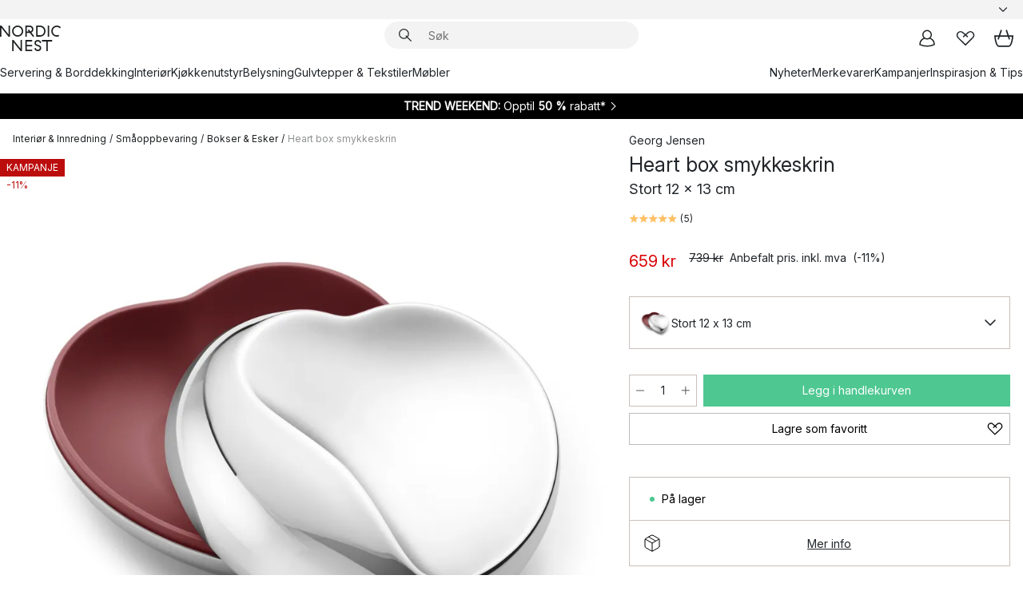

--- FILE ---
content_type: text/html; charset=utf-8
request_url: https://www.nordicnest.no/merkevarer/georg-jensen/heart-box-smykkeskrin/
body_size: 67316
content:
<!DOCTYPE html><html lang="nb-NO"><head><script>(function(w,i,g){w[g]=w[g]||[];if(typeof w[g].push=='function')w[g].push(i)})
(window,'GTM-WRL99SXS','google_tags_first_party');</script><script>(function(w,d,s,l){w[l]=w[l]||[];(function(){w[l].push(arguments);})('set', 'developer_id.dY2E1Nz', true);
		var f=d.getElementsByTagName(s)[0],
		j=d.createElement(s);j.async=true;j.src='/securemetrics/';
		f.parentNode.insertBefore(j,f);
		})(window,document,'script','dataLayer');</script><meta name="viewport" content="width=device-width, initial-scale=1"/><link rel="preload" as="image" imageSrcSet="/assets/blobs/georg-jensen-heart-box-smykkeskrin-stort-12-x-13-cm/576351-01_1_ProductImageMain-d25527822f.jpeg?preset=medium 960w,/assets/blobs/georg-jensen-heart-box-smykkeskrin-stort-12-x-13-cm/576351-01_1_ProductImageMain-d25527822f.jpeg?preset=medium&amp;dpr=1.5 1440w,/assets/blobs/georg-jensen-heart-box-smykkeskrin-stort-12-x-13-cm/576351-01_1_ProductImageMain-d25527822f.jpeg?preset=medium&amp;dpr=2 1920w" imageSizes="40vw"/><script type="module" src="/static/runtime.ffb291b7978d4627.js" async=""></script><script type="module" src="/static/main.c07e93efff80eee4.js" async=""></script><script type="module" src="/static/vendor.17018c835cc72293.js" async=""></script><meta name="theme-color" content="#000"/><title>Kjøp Heart box smykkeskrin fra Georg Jensen - NordicNest.no</title><meta data-excite="true" name="description" content="Her finner du Heart box smykkeskrin fra Georg Jensen til best pris! ✓ Fri frakt over 699 kr* ✓ Ingen tollavgift ✓ 60 dager angrerett"/><meta data-excite="true" property="og:description" content="Her finner du Heart box smykkeskrin fra Georg Jensen til best pris! ✓ Fri frakt over 699 kr* ✓ Ingen tollavgift ✓ 60 dager angrerett"/><meta data-excite="true" property="og:image" content="/assets/blobs/georg-jensen-heart-box-smykkeskrin-stort-12-x-13-cm/576351-01_1_ProductImageMain-d25527822f.jpeg"/><link rel="canonical" href="https://www.nordicnest.no/merkevarer/georg-jensen/heart-box-smykkeskrin/" data-excite="true"/><link rel="og:url" href="https://www.nordicnest.no/merkevarer/georg-jensen/heart-box-smykkeskrin/" data-excite="true"/><link rel="manifest" href="/webappmanifest" crossorigin="use-credentials"/></head><script type="text/javascript">window.dataLayer = window.dataLayer || [];

            function gtag(){ dataLayer.push(arguments); }
            
            // Set default consent to 'denied' as a placeholder
            
            // Determine actual values based on customer's own requirements
            
            gtag('consent', 'default', {
            
            'ad_storage': 'denied',
            
            'ad_user_data': 'denied',
            
            'ad_personalization': 'denied',
            
            'analytics_storage': 'denied',
            
            'wait_for_update': 500
            
            });
            
            gtag('set', 'ads_data_redaction', true);</script><script id="CookieConsent" type="text/javascript" data-culture="NB" src="https://policy.app.cookieinformation.com/uc.js" data-gcm-version="2.0"></script><link rel="stylesheet" href="/static/main.ce45a92616384d33.css"/><link rel="stylesheet" href="/static/vendor.c7c4a3e591ac7730.css"/><script>(function(w,d,s,l,i){w[l]=w[l]||[];w[l].push({'gtm.start':
new Date().getTime(),event:'gtm.js'});var f=d.getElementsByTagName(s)[0],
j=d.createElement(s),dl=l!='dataLayer'?'&l='+l:'';j.defer=true;j.src=
'https://www.googletagmanager.com/gtm.js?id='+i+dl;f.parentNode.insertBefore(j,f);
})(window,document,'script','dataLayer','GTM-WRL99SXS');</script><script>document.addEventListener('load',function(e) {  if (e.target instanceof HTMLImageElement){ e.target.style.opacity = '1'}},{ capture: true });</script><div id="container"><style data-glitz="">.a{color:inherit}.b{background-color:#F3F3F3}</style><div class="a b"><style data-glitz="">.c{z-index:10}.d{height:24px}.e{position:relative}.f{align-items:center;-webkit-box-align:center}.g{grid-template-columns:1fr auto 1fr;-ms-grid-columns:1fr auto 1fr}.h{grid-template-areas:"left center right"}.i{display:-ms-grid;display:grid}.k{width:100%}.o{padding-right:16px}.p{padding-left:16px}@media (min-width: 1281px){.j{height:30px}.l{max-width:1440px}.m{margin-right:auto}.n{margin-left:auto}.q{padding-right:40px}.r{padding-left:40px}}</style><div class="c d e f g h i j k l m n o p q r"><style data-glitz="">.s{max-width:500px}.t{justify-content:center;-webkit-box-pack:center}.u{height:inherit}.v{display:-webkit-box;display:-moz-box;display:-ms-flexbox;display:-webkit-flex;display:flex}.w{grid-area:center}</style><div class="s k t u v w e"><style data-glitz="">.x{gap:8px}.y{font-size:12px}.z{pointer-events:none}.a0{will-change:transform, opacity}.a1{transform:translateY(50%)}.a2{bottom:0}.a3{position:absolute}.a4{opacity:0}</style><div class="a x y t f v u z a0 a1 a2 a3 a4"><style data-glitz="">.a5{width:24px}.a6{color:#ff9800}.a7{min-width:1.5em}.a8{min-height:1.5em}.a9{display:block}</style><svg xmlns="http://www.w3.org/2000/svg" fill="none" stroke="currentColor" stroke-linecap="square" stroke-width="1.5" viewBox="0 0 24 24" class="d a5 a6 a7 a8 a9"><path d="m4.5 11.25 5.25 5.25 9-9"></path></svg><style data-glitz="">.aa{white-space:nowrap}.ab{margin-bottom:0}.ae{line-height:1.7142857142857142}@media (min-width: 1281px){.ac{margin-bottom:0}}</style><p class="aa y ab ac ae">★ ★ ★ ★ 4.3 / 5 TRUSTPILOT</p></div><div class="a x y t f v u z a0 a1 a2 a3 a4"><svg xmlns="http://www.w3.org/2000/svg" fill="none" stroke="currentColor" stroke-linecap="square" stroke-width="1.5" viewBox="0 0 24 24" class="d a5 a6 a7 a8 a9"><path d="m4.5 11.25 5.25 5.25 9-9"></path></svg><p class="aa y ab ac ae"><style data-glitz="">.ag{text-decoration:underline}.af:hover{text-decoration:underline}.ai:hover{color:inherit}.ah:visited{color:inherit}</style><a class="af ag ah ai a" data-spa-link="true" href="/kundservice-no/bestillingsinformasjon/">FRI FRAKT OVER 699 KR*</a></p></div><div class="a x y t f v u z a0 a1 a2 a3 a4"><svg xmlns="http://www.w3.org/2000/svg" fill="none" stroke="currentColor" stroke-linecap="square" stroke-width="1.5" viewBox="0 0 24 24" class="d a5 a6 a7 a8 a9"><path d="m4.5 11.25 5.25 5.25 9-9"></path></svg><p class="aa y ab ac ae"><a class="af ag ah ai a" data-spa-link="true" href="/mine-sider/kundeklubb/">BLI MEDLEM</a><span> - FÅ 2 % PÅ ALLE KJØP </span></p></div><div class="a x y t f v u z a0 a1 a2 a3 a4"><svg xmlns="http://www.w3.org/2000/svg" fill="none" stroke="currentColor" stroke-linecap="square" stroke-width="1.5" viewBox="0 0 24 24" class="d a5 a6 a7 a8 a9"><path d="m4.5 11.25 5.25 5.25 9-9"></path></svg><p class="aa y ab ac ae">60 DAGER ANGRERETT</p></div><div class="a x y t f v u z a0 a1 a2 a3 a4"><svg xmlns="http://www.w3.org/2000/svg" fill="none" stroke="currentColor" stroke-linecap="square" stroke-width="1.5" viewBox="0 0 24 24" class="d a5 a6 a7 a8 a9"><path d="m4.5 11.25 5.25 5.25 9-9"></path></svg><p class="aa y ab ac ae"><a class="af ag ah ai a" data-spa-link="true" href="/mine-sider/kundeklubb/">SOM MEDLEM FÅR DU 2 % BONUS PÅ ALLE KJØP*</a></p></div></div><style data-glitz="">.aj{justify-self:end;-ms-grid-column-align:end}.ak{grid-area:right}.al{height:100%}.am{font-size:14px}.an{text-transform:capitalize}.ao{flex-direction:column;-webkit-box-orient:vertical;-webkit-box-direction:normal}</style><div value="nb-NO" options="" class="aj ak al am an ao v"><input type="hidden" value="nb-NO"/><style data-glitz="">.ap{border-bottom-color:transparent}.aq{border-bottom-style:solid}.ar{border-bottom-width:0}.as{border-top-color:transparent}.at{border-top-style:solid}.au{border-top-width:0}.av{border-right-color:transparent}.aw{border-right-style:solid}.ax{border-right-width:0}.ay{border-left-color:transparent}.az{border-left-style:solid}.b0{border-left-width:0}.bd{background-color:transparent}.be{font-weight:bold}.bf{padding-right:0}.bg{padding-left:0}.bh{line-height:24px}.bi{padding-bottom:3px}.bj{padding-top:3px}.bk{z-index:4}.bl{cursor:pointer}.bm{justify-content:space-between;-webkit-box-pack:justify}.bn{user-select:none;-webkit-user-select:none;-ms-user-select:none}.bo{font-variant:inherit}.bp{font-style:inherit}@media (min-width: 1281px){.b1{border-bottom-color:transparent}.b2{border-bottom-style:solid}.b3{border-bottom-width:0}.b4{border-top-color:transparent}.b5{border-top-style:solid}.b6{border-top-width:0}.b7{border-right-color:transparent}.b8{border-right-style:solid}.b9{border-right-width:0}.ba{border-left-color:transparent}.bb{border-left-style:solid}.bc{border-left-width:0}}</style><button id=":Rehc:-button" role="combobox" aria-haspopup="listbox" aria-expanded="false" aria-controls=":Rehc:-listbox" aria-label="Missing translation for selectAnOption" tabindex="0" class="ap aq ar as at au av aw ax ay az b0 b1 b2 b3 b4 b5 b6 b7 b8 b9 ba bb bc bd be bf bg bh y bi bj al bk bl f bm v a bn bo bp"><style data-glitz="">.bq{font-weight:500}.br{overflow:hidden}.bs{text-overflow:ellipsis}</style><span class="al bq k f v br bs aa"></span><style data-glitz="">.bt{margin-left:8px}.bu{flex-shrink:0}.bv{width:1.5em}.bw{height:1.5em}</style><svg xmlns="http://www.w3.org/2000/svg" fill="none" viewBox="0 0 24 24" aria-hidden="true" class="y bt bu bv bw a9"><path stroke="currentColor" stroke-linecap="round" stroke-linejoin="round" stroke-width="1.5" d="m6 9 6 6 6-6"></path></svg></button><style data-glitz="">.bx{z-index:5}</style><div class="bx e"></div></div></div></div><style data-glitz="">.by{z-index:9}.bz{top:-1px}.c0{background-color:#FFFFFF}.c1{position:-webkit-sticky;position:sticky}.c2{height:auto}.c3{align-items:inherit;-webkit-box-align:inherit}</style><header class="by bz c0 c1 c2 c3 ao"><style data-glitz="">@media (min-width: 1281px){.c4{height:66px}}</style><div class="e bm f g i c4 q r k l m n"><style data-glitz="">.c5{justify-self:flex-start}</style><div class="c5 f v"><style data-glitz="">.c7{text-decoration:none}.c6:hover{text-decoration:none}</style><a aria-label="Startside" class="ah ai c6 c7 a" data-spa-link="true" href="/merkevarer/georg-jensen/heart-box-smykkeskrin/"><style data-glitz="">.c8{height:32px}.c9{width:auto}</style><svg xmlns="http://www.w3.org/2000/svg" viewBox="0 0 114.24 48" class="c8 c9 a9"><path d="M87.093 48V29.814h-8.185V27.13h19.078v2.684h-8.215V48Zm-17.823-.239a6.4 6.4 0 0 1-1.92-.8 6.1 6.1 0 0 1-1.637-1.535 7 7 0 0 1-1.115-2.4l2.351-1.253a4.9 4.9 0 0 0 1.458 2.639 4.1 4.1 0 0 0 2.8.91 3.93 3.93 0 0 0 2.559-.776 2.72 2.72 0 0 0 .952-2.236 2.8 2.8 0 0 0-.312-1.386 3 3 0 0 0-.834-.939 4.6 4.6 0 0 0-1.175-.626q-.654-.238-1.369-.478-1.012-.328-2.112-.759A8.4 8.4 0 0 1 66.9 37a5.5 5.5 0 0 1-1.488-1.714 5.06 5.06 0 0 1-.581-2.519 5.5 5.5 0 0 1 .506-2.4 5.15 5.15 0 0 1 1.369-1.774 6 6 0 0 1 2.012-1.093 7.7 7.7 0 0 1 2.4-.372 6.5 6.5 0 0 1 4.167 1.342 7.07 7.07 0 0 1 2.381 3.667l-2.531 1.013a4.5 4.5 0 0 0-1.517-2.563 4.17 4.17 0 0 0-2.559-.775 3.67 3.67 0 0 0-2.649.864 2.83 2.83 0 0 0-.893 2.117 2.5 2.5 0 0 0 .312 1.3 3 3 0 0 0 .863.91 5.8 5.8 0 0 0 1.31.67q.759.284 1.622.581 1.221.417 2.277.88a7 7 0 0 1 1.83 1.133 4.8 4.8 0 0 1 1.221 1.625 5.5 5.5 0 0 1 .446 2.326 6.1 6.1 0 0 1-.5 2.578 5.2 5.2 0 0 1-1.355 1.8 5.5 5.5 0 0 1-1.965 1.058 7.9 7.9 0 0 1-2.345.346 8.6 8.6 0 0 1-1.964-.239ZM38.822 48l-13.3-16.547V48H22.84V27.13h2.678l13.3 16.577V27.13H41.5V48Zm8.905 0V27.13h12.8v2.683H50.406v6.411h10.119v2.683H50.406v6.41h10.119V48Zm14.54-26.453-6.059-7.533h-5.8v6.857h-2.682V0h8.007a7.4 7.4 0 0 1 2.8.522 6.7 6.7 0 0 1 2.217 1.461A6.9 6.9 0 0 1 62.221 4.2a7.2 7.2 0 0 1 .536 2.8 7 7 0 0 1-1 3.757 6.7 6.7 0 0 1-2.693 2.474l5.331 6.6-2.129 1.712ZM50.406 11.33h3.66L52.22 9.022l2.08-1.669 2.976 3.708A4.2 4.2 0 0 0 59.3 9.54a4.23 4.23 0 0 0 .774-2.534 4.35 4.35 0 0 0-.343-1.744 4.3 4.3 0 0 0-.931-1.371A4.2 4.2 0 0 0 57.415 3a4.5 4.5 0 0 0-1.681-.313h-5.328Zm52.406 8.75a10 10 0 0 1-3.259-2.191 10.4 10.4 0 0 1-2.188-3.309 10.6 10.6 0 0 1-.8-4.145 10.6 10.6 0 0 1 .8-4.144 10.4 10.4 0 0 1 2.188-3.309 9.9 9.9 0 0 1 3.273-2.191A10.5 10.5 0 0 1 106.918 0a9.9 9.9 0 0 1 4.048.805 12 12 0 0 1 3.274 2.146l-1.22 2.534a10 10 0 0 0-.9-.833 10.5 10.5 0 0 0-1.768-1.165 7.54 7.54 0 0 0-3.556-.8 7.8 7.8 0 0 0-2.991.567 7.2 7.2 0 0 0-2.4 1.579 7.3 7.3 0 0 0-1.591 2.445 8.35 8.35 0 0 0-.581 3.16 8.35 8.35 0 0 0 .581 3.161 7.3 7.3 0 0 0 1.591 2.444 7.2 7.2 0 0 0 2.4 1.58 7.8 7.8 0 0 0 2.991.567 9.6 9.6 0 0 0 1.859-.179 8.5 8.5 0 0 0 1.98-.686l.476 2.684a17 17 0 0 1-2.262.656 10.37 10.37 0 0 1-6.042-.581Zm-13.054.791V0h2.678v20.87Zm-21.665 0V0h7.143a10.7 10.7 0 0 1 4.107.79 10.2 10.2 0 0 1 3.3 2.176 9.9 9.9 0 0 1 2.188 3.294 10.9 10.9 0 0 1 .789 4.174 10.9 10.9 0 0 1-.789 4.174 10 10 0 0 1-2.185 3.292 10.2 10.2 0 0 1-3.3 2.176 10.7 10.7 0 0 1-4.107.79Zm2.678-2.684h4.464a8.3 8.3 0 0 0 3.081-.566 7.2 7.2 0 0 0 2.44-1.595 7.4 7.4 0 0 0 1.607-2.46 8.3 8.3 0 0 0 .581-3.13 8.2 8.2 0 0 0-.581-3.116 7.26 7.26 0 0 0-4.047-4.055 8.1 8.1 0 0 0-3.081-.581h-4.464ZM15.982 20.87 2.678 4.323V20.87H0V0h2.678l13.3 16.577V0h2.678v20.87Zm13.074-.791a9.96 9.96 0 0 1-5.491-5.5 10.8 10.8 0 0 1-.789-4.145 10.8 10.8 0 0 1 .789-4.144 9.95 9.95 0 0 1 5.491-5.5A10.7 10.7 0 0 1 33.194 0a10.85 10.85 0 0 1 4.152.791 9.9 9.9 0 0 1 3.3 2.19 10.2 10.2 0 0 1 2.173 3.31 10.8 10.8 0 0 1 .789 4.144 10.8 10.8 0 0 1-.789 4.145 10.2 10.2 0 0 1-2.173 3.309 9.9 9.9 0 0 1-3.3 2.191 10.8 10.8 0 0 1-4.152.79 10.7 10.7 0 0 1-4.138-.791M30.1 3.264a7.19 7.19 0 0 0-4.063 4.07 8.2 8.2 0 0 0-.58 3.1 8.2 8.2 0 0 0 .58 3.1A7.18 7.18 0 0 0 30.1 17.6a8.53 8.53 0 0 0 6.191 0 7.18 7.18 0 0 0 4.063-4.069 8.2 8.2 0 0 0 .581-3.1 8.2 8.2 0 0 0-.581-3.1 7.19 7.19 0 0 0-4.063-4.07 8.53 8.53 0 0 0-6.191 0Z" style="fill:#1e2022"></path></svg></a></div><style data-glitz="">.ca{transition-timing-function:ease-out}.cb{transition-duration:200ms}.cc{transition-property:background, box-shadow;-webkit-transition-property:background, box-shadow;-moz-transition-property:background, box-shadow}.cd{z-index:1}@media (min-width: 1281px){.ce{width:400px}.cf{align-items:center;-webkit-box-align:center}}</style><form role="search" class="ca cb cc k e cd v ce cf" action=""><style data-glitz="">.cg{border-bottom-width:thin}.ch{border-top-width:thin}.ci{border-right-width:thin}.cj{border-left-width:thin}.ck{height:34px}.cl{border-radius:50px}.cq{transition-property:background-color;-webkit-transition-property:background-color;-moz-transition-property:background-color}@media (max-width: 1280px){.cm{border-bottom-color:transparent}.cn{margin-bottom:8px}.co{margin-right:12px}.cp{margin-left:12px}}</style><div class="b aq ap cg at as ch aw av ci az ay cj ck cd k f v cl cm cn co cp ca cb cq"><style data-glitz="">.cr{padding-bottom:0}.cs{padding-top:0}.ct{border-radius:0}.cu{text-transform:initial}.d1{font-size:16px}.d2{transition-property:color, background, opacity, border-color;-webkit-transition-property:color, background, opacity, border-color;-moz-transition-property:color, background, opacity, border-color}.d3{border-bottom-width:1px}.d4{border-top-width:1px}.d5{border-right-width:1px}.d6{border-left-width:1px}@media (hover: hover){.cv:hover{border-bottom-color:transparent}.cw:hover{border-top-color:transparent}.cx:hover{border-right-color:transparent}.cy:hover{border-left-color:transparent}.cz:hover{background-color:transparent}.d0:hover{color:inherit}}</style><button tabindex="0" type="submit" aria-label="Søk" data-test-id="quick-search-btn" class="bt cr cs bf bg bu ct a bd cu f t v cv cw cx cy cz d0 bh d1 ca cb d2 ap aq d3 as at d4 av aw d5 ay az d6 bn bo bp"><style data-glitz="">.d7{margin-bottom:8px}.d8{margin-top:8px}.d9{margin-right:8px}.da{height:16px}.db{width:16px}</style><svg xmlns="http://www.w3.org/2000/svg" viewBox="0 0 26.414 26.414" class="d7 d8 d9 bt da db a9"><defs><style>.search_svg__a{fill:none;stroke:#1e2022;stroke-linecap:square;stroke-miterlimit:10;stroke-width:2px}</style></defs><g transform="translate(1 1)"><circle cx="9.5" cy="9.5" r="9.5" class="search_svg__a"></circle><path d="m14 14 10 10" class="search_svg__a"></path></g></svg></button><style data-glitz="">.dd{flex-grow:1;-webkit-box-flex:1}.dj{border-bottom-style:none}.dk{border-top-style:none}.dl{border-right-style:none}.dm{border-left-style:none}.dn{padding-left:12px}.dc::-webkit-search-cancel-button{display:none}.de:focus{outline-style:none}.df:focus{border-bottom-style:none}.dg:focus{border-top-style:none}.dh:focus{border-right-style:none}.di:focus{border-left-style:none}</style><input tabindex="0" aria-label="Søk" aria-disabled="false" role="combobox" type="search" autoComplete="off" aria-autocomplete="list" aria-activedescendant="-1-item-" aria-expanded="false" aria-controls="suggestions" aria-owns="suggestions" placeholder="Søk" data-test-id="quick-search-input" class="dc dd de df dg dh di dj dk dl dm bd u k dn am" name="q" value=""/><style data-glitz="">.do{visibility:hidden}</style><button type="button" tabindex="0" aria-label="LUKK" class="d9 cr cs bf bg bu do ct a bd cu f t v cv cw cx cy cz d0 bh d1 ca cb d2 ap aq d3 as at d4 av aw d5 ay az d6 bn bo bp"><svg xmlns="http://www.w3.org/2000/svg" viewBox="0 0 32 32" class="d7 d8 d9 bt da db a9"><path fill="none" stroke="currentColor" stroke-linecap="square" stroke-miterlimit="10" stroke-width="2" d="m16 16-8.657 8.656L16 16 7.343 7.343 16 16l8.656-8.657L16 16l8.657 8.657z"></path></svg></button></div><style data-glitz="">.dp{left:12px}.dq{top:40px}.dr{width:calc(100% - 24px)}.ds{border-radius:16px}.dv{transition-property:border-color, box-shadow;-webkit-transition-property:border-color, box-shadow;-moz-transition-property:border-color, box-shadow}.dw{height:0}.dx{background-color:white}@media (min-width: 1281px){.dt{left:0}.du{width:100%}}</style><div class="dp dq dr a3 ar aq ap au at as ax aw av b0 az ay ds dt du ca cb dv dw br dx b6"><style data-glitz="">.dy{padding-bottom:16px}.dz{padding-top:8px}</style><div class="dy dz"></div></div></form><style data-glitz="">.e0{justify-self:flex-end}</style><div class="e0 f v"><style data-glitz="">.e1{padding-bottom:11px}.e2{padding-top:11px}.e3{padding-right:11px}.e4{padding-left:11px}</style><a aria-label="Mine sider" data-test-id="my-pages-button" class="ct a bd cu f t v cv cw cx cy cz d0 bh d1 e1 e2 e3 e4 ca cb d2 ap aq d3 as at d4 av aw d5 ay az d6 ai c6 c7" data-spa-link="true" href=""><svg xmlns="http://www.w3.org/2000/svg" viewBox="0 0 32 32" data-test-id="my-pages-link" class="bv bw a9"><defs><style>.user_svg__a{fill:none;stroke:#1e2022;stroke-miterlimit:10;stroke-width:2px}</style></defs><circle cx="7" cy="7" r="7" class="user_svg__a" transform="translate(9 3)"></circle><path d="M12.007 15.645A11.44 11.44 0 0 0 4 26.375 27 27 0 0 0 16 29a27 27 0 0 0 12-2.625 11.44 11.44 0 0 0-8-10.73" class="user_svg__a"></path></svg></a><style data-glitz="">.e5{overflow:visible}</style><a aria-label="Mine favoritter" class="e5 e ct a bd cu f t v cv cw cx cy cz d0 bh d1 e1 e2 e3 e4 ca cb d2 ap aq d3 as at d4 av aw d5 ay az d6 ai c6 c7" data-spa-link="true" href=""><svg xmlns="http://www.w3.org/2000/svg" fill="none" viewBox="0 0 32 32" data-test-id="my-wishlist-link" class="bv bw a9"><path stroke="currentColor" stroke-linecap="square" stroke-miterlimit="10" stroke-width="2" d="m13 13 7.071-6.317a5.866 5.866 0 0 1 8.225 0 5.7 5.7 0 0 1 0 8.127L15.959 27 3.7 14.81a5.7 5.7 0 0 1 0-8.127 5.866 5.866 0 0 1 8.225 0S16.582 10.533 19 13"></path></svg></a><button aria-label="Handlekurv" title="Du har 0 produkter i  handlevognen." data-test-id="header-cart-icon" class="e5 e ct a bd cu f t v cv cw cx cy cz d0 bh d1 e1 e2 e3 e4 ca cb d2 ap aq d3 as at d4 av aw d5 ay az d6 bn bo bp"><svg xmlns="http://www.w3.org/2000/svg" fill="none" viewBox="0 0 28.138 25.265" data-test-id="minicart-link" class="bv bw a9"><g stroke="currentColor" stroke-linecap="square" stroke-miterlimit="10" stroke-width="2"><path d="m18.069 1.265 4 12M10.069 1.265l-4 12M1.069 9.265h26s-1 15-6 15h-14c-5 0-6-15-6-15Z"></path></g></svg></button></div></div><style data-glitz="">.e6{min-height:44px}</style><nav class="e6 k dy dz"><div class="bm v q r k l m n"><style data-glitz="">.e7{gap:24px}.e8{list-style:none}.e9{margin-top:0}.ea{margin-right:0}.eb{margin-left:0}</style><ul class="e7 v e8 cr cs bf bg ab e9 ea eb"><li><a data-test-id="product-category-tabs" class="af aa a9 bq am ah ai c7 a" data-spa-link="true" href="/servering-og-borddekking/">Servering &amp; Borddekking</a></li><li><a data-test-id="product-category-tabs" class="af aa a9 bq am ah ai c7 a" data-spa-link="true" href="/innredning/">Interiør</a></li><li><a data-test-id="product-category-tabs" class="af aa a9 bq am ah ai c7 a" data-spa-link="true" href="/kjokken--matlaging/">Kjøkkenutstyr</a></li><li><a data-test-id="product-category-tabs" class="af aa a9 bq am ah ai c7 a" data-spa-link="true" href="/belysning/">Belysning</a></li><li><a data-test-id="product-category-tabs" class="af aa a9 bq am ah ai c7 a" data-spa-link="true" href="/gulvtepper--stoff/">Gulvtepper &amp; Tekstiler</a></li><li><a data-test-id="product-category-tabs" class="af aa a9 bq am ah ai c7 a" data-spa-link="true" href="/mobler/">Møbler</a></li></ul><ul class="e7 v e8 cr cs bf bg ab e9 ea eb"><li><a class="bq af aa a9 am ah ai c7 a" data-spa-link="true" href="/nyheter/">Nyheter</a></li><li><a class="bq af aa a9 am ah ai c7 a" data-spa-link="true" href="/merkevarer/">Merkevarer</a></li><li><a class="bq af aa a9 am ah ai c7 a" data-spa-link="true" href="/kampanjer/">Kampanjer</a></li><li><a class="bq af aa a9 am ah ai c7 a" data-spa-link="true" href="/inspirasjon-tips/">Inspirasjon &amp; Tips</a></li></ul></div></nav></header><div style="display:contents"><style data-glitz="">.ee{width:440px}.ef{top:0}.eg{left:100%}.eh{will-change:transform}.ei{max-width:100%}.ej{position:fixed}@media (min-width: 1281px){.ec{display:none}.ed{width:auto}}</style><div class="c0 br ec ed ee a2 ef eg eh ei ao v ej"><style data-glitz="">.ek{padding-bottom:4px}.el{padding-top:4px}</style><div class="ek el a9 e"><style data-glitz="">.em{transform:translate(-50%, -50%)}.en{top:50%}.eo{left:50%}</style><svg xmlns="http://www.w3.org/2000/svg" viewBox="0 0 114.24 48" class="em en eo a3 c8 c9 a9"><path d="M87.093 48V29.814h-8.185V27.13h19.078v2.684h-8.215V48Zm-17.823-.239a6.4 6.4 0 0 1-1.92-.8 6.1 6.1 0 0 1-1.637-1.535 7 7 0 0 1-1.115-2.4l2.351-1.253a4.9 4.9 0 0 0 1.458 2.639 4.1 4.1 0 0 0 2.8.91 3.93 3.93 0 0 0 2.559-.776 2.72 2.72 0 0 0 .952-2.236 2.8 2.8 0 0 0-.312-1.386 3 3 0 0 0-.834-.939 4.6 4.6 0 0 0-1.175-.626q-.654-.238-1.369-.478-1.012-.328-2.112-.759A8.4 8.4 0 0 1 66.9 37a5.5 5.5 0 0 1-1.488-1.714 5.06 5.06 0 0 1-.581-2.519 5.5 5.5 0 0 1 .506-2.4 5.15 5.15 0 0 1 1.369-1.774 6 6 0 0 1 2.012-1.093 7.7 7.7 0 0 1 2.4-.372 6.5 6.5 0 0 1 4.167 1.342 7.07 7.07 0 0 1 2.381 3.667l-2.531 1.013a4.5 4.5 0 0 0-1.517-2.563 4.17 4.17 0 0 0-2.559-.775 3.67 3.67 0 0 0-2.649.864 2.83 2.83 0 0 0-.893 2.117 2.5 2.5 0 0 0 .312 1.3 3 3 0 0 0 .863.91 5.8 5.8 0 0 0 1.31.67q.759.284 1.622.581 1.221.417 2.277.88a7 7 0 0 1 1.83 1.133 4.8 4.8 0 0 1 1.221 1.625 5.5 5.5 0 0 1 .446 2.326 6.1 6.1 0 0 1-.5 2.578 5.2 5.2 0 0 1-1.355 1.8 5.5 5.5 0 0 1-1.965 1.058 7.9 7.9 0 0 1-2.345.346 8.6 8.6 0 0 1-1.964-.239ZM38.822 48l-13.3-16.547V48H22.84V27.13h2.678l13.3 16.577V27.13H41.5V48Zm8.905 0V27.13h12.8v2.683H50.406v6.411h10.119v2.683H50.406v6.41h10.119V48Zm14.54-26.453-6.059-7.533h-5.8v6.857h-2.682V0h8.007a7.4 7.4 0 0 1 2.8.522 6.7 6.7 0 0 1 2.217 1.461A6.9 6.9 0 0 1 62.221 4.2a7.2 7.2 0 0 1 .536 2.8 7 7 0 0 1-1 3.757 6.7 6.7 0 0 1-2.693 2.474l5.331 6.6-2.129 1.712ZM50.406 11.33h3.66L52.22 9.022l2.08-1.669 2.976 3.708A4.2 4.2 0 0 0 59.3 9.54a4.23 4.23 0 0 0 .774-2.534 4.35 4.35 0 0 0-.343-1.744 4.3 4.3 0 0 0-.931-1.371A4.2 4.2 0 0 0 57.415 3a4.5 4.5 0 0 0-1.681-.313h-5.328Zm52.406 8.75a10 10 0 0 1-3.259-2.191 10.4 10.4 0 0 1-2.188-3.309 10.6 10.6 0 0 1-.8-4.145 10.6 10.6 0 0 1 .8-4.144 10.4 10.4 0 0 1 2.188-3.309 9.9 9.9 0 0 1 3.273-2.191A10.5 10.5 0 0 1 106.918 0a9.9 9.9 0 0 1 4.048.805 12 12 0 0 1 3.274 2.146l-1.22 2.534a10 10 0 0 0-.9-.833 10.5 10.5 0 0 0-1.768-1.165 7.54 7.54 0 0 0-3.556-.8 7.8 7.8 0 0 0-2.991.567 7.2 7.2 0 0 0-2.4 1.579 7.3 7.3 0 0 0-1.591 2.445 8.35 8.35 0 0 0-.581 3.16 8.35 8.35 0 0 0 .581 3.161 7.3 7.3 0 0 0 1.591 2.444 7.2 7.2 0 0 0 2.4 1.58 7.8 7.8 0 0 0 2.991.567 9.6 9.6 0 0 0 1.859-.179 8.5 8.5 0 0 0 1.98-.686l.476 2.684a17 17 0 0 1-2.262.656 10.37 10.37 0 0 1-6.042-.581Zm-13.054.791V0h2.678v20.87Zm-21.665 0V0h7.143a10.7 10.7 0 0 1 4.107.79 10.2 10.2 0 0 1 3.3 2.176 9.9 9.9 0 0 1 2.188 3.294 10.9 10.9 0 0 1 .789 4.174 10.9 10.9 0 0 1-.789 4.174 10 10 0 0 1-2.185 3.292 10.2 10.2 0 0 1-3.3 2.176 10.7 10.7 0 0 1-4.107.79Zm2.678-2.684h4.464a8.3 8.3 0 0 0 3.081-.566 7.2 7.2 0 0 0 2.44-1.595 7.4 7.4 0 0 0 1.607-2.46 8.3 8.3 0 0 0 .581-3.13 8.2 8.2 0 0 0-.581-3.116 7.26 7.26 0 0 0-4.047-4.055 8.1 8.1 0 0 0-3.081-.581h-4.464ZM15.982 20.87 2.678 4.323V20.87H0V0h2.678l13.3 16.577V0h2.678v20.87Zm13.074-.791a9.96 9.96 0 0 1-5.491-5.5 10.8 10.8 0 0 1-.789-4.145 10.8 10.8 0 0 1 .789-4.144 9.95 9.95 0 0 1 5.491-5.5A10.7 10.7 0 0 1 33.194 0a10.85 10.85 0 0 1 4.152.791 9.9 9.9 0 0 1 3.3 2.19 10.2 10.2 0 0 1 2.173 3.31 10.8 10.8 0 0 1 .789 4.144 10.8 10.8 0 0 1-.789 4.145 10.2 10.2 0 0 1-2.173 3.309 9.9 9.9 0 0 1-3.3 2.191 10.8 10.8 0 0 1-4.152.79 10.7 10.7 0 0 1-4.138-.791M30.1 3.264a7.19 7.19 0 0 0-4.063 4.07 8.2 8.2 0 0 0-.58 3.1 8.2 8.2 0 0 0 .58 3.1A7.18 7.18 0 0 0 30.1 17.6a8.53 8.53 0 0 0 6.191 0 7.18 7.18 0 0 0 4.063-4.069 8.2 8.2 0 0 0 .581-3.1 8.2 8.2 0 0 0-.581-3.1 7.19 7.19 0 0 0-4.063-4.07 8.53 8.53 0 0 0-6.191 0Z" style="fill:#1e2022"></path></svg><style data-glitz="">.ep{float:right}</style><button class="ep ct a bd cu f t v cv cw cx cy cz d0 bh d1 e1 e2 e3 e4 ca cb d2 ap aq d3 as at d4 av aw d5 ay az d6 br e bn bo bp"><svg xmlns="http://www.w3.org/2000/svg" viewBox="0 0 32 32" class="bv bw a9"><path fill="none" stroke="currentColor" stroke-linecap="square" stroke-miterlimit="10" stroke-width="2" d="m16 16-8.657 8.656L16 16 7.343 7.343 16 16l8.656-8.657L16 16l8.657 8.657z"></path></svg></button></div><style data-glitz="">.eq{grid-template-columns:repeat(2, 1fr);-ms-grid-columns:repeat(2, 1fr)}</style><div class="eq i"><style data-glitz="">.es{padding-bottom:12px}.et{padding-top:12px}.eu{transition-duration:300ms}.ev{padding-right:23px}.ew{padding-left:23px}.ex{color:black}.f4{border-bottom-color:#bbbcbc}.f5{border-top-color:#bbbcbc}.f6{border-right-color:#bbbcbc}.f7{border-left-color:#bbbcbc}.er:focus-visible{outline-offset:-2px}@media (hover: hover){.ey:hover{border-bottom-color:#bbbcbc}.ez:hover{border-top-color:#bbbcbc}.f0:hover{border-right-color:#bbbcbc}.f1:hover{border-left-color:#bbbcbc}.f2:hover{background-color:#f5f5f5}.f3:hover{color:black}}</style><button class="c0 er es et ar au ax b0 cu cq eu bq am f t v bh ev ew ct ex ey ez f0 f1 f2 f3 ca f4 aq f5 at f6 aw f7 az bn bo bp">Produkter</button><style data-glitz="">.f8{background-color:#ebebeb}</style><button class="f8 er es et ar au ax b0 cu cq eu bq am f t v bh ev ew ct ex ey ez f0 f1 f2 f3 ca f4 aq f5 at f6 aw f7 az bn bo bp">Annet</button></div><style data-glitz="">.f9{overflow-x:hidden}</style><nav class="al f9 e dd"><style data-glitz="">.fa{will-change:opacity, transform}</style><div class="fa ao v a2 ef al k a3"><style data-glitz="">.fb{overflow-y:auto}.fc{-webkit-overflow-scrolling:touch}</style><ul class="fb fc e8 cr cs bf bg ab e9 ea eb"><style data-glitz="">@media (max-width: 1280px){.fd{border-bottom-style:solid}.fe{border-bottom-width:1px}.ff{border-bottom-color:#f5f5f5}}</style><li class="fd fe ff"><style data-glitz="">.fg{padding-right:24px}.fh{padding-left:24px}@media (max-width: 1280px){.fi{padding-bottom:16px}.fj{padding-top:16px}.fk{padding-right:24px}.fl{padding-left:24px}.fm{font-size:16px}.fn{font-weight:500}}</style><a data-test-id="sidebar-product-category" class="es et fg fh aa k f bm v fi fj fk fl fm fn ah ai c6 c7 a" data-spa-link="true" href="/servering-og-borddekking/">Servering &amp; Borddekking<style data-glitz="">.fo{transform:rotate(270deg)}</style><svg xmlns="http://www.w3.org/2000/svg" fill="none" viewBox="0 0 24 24" class="y fo bv bw a9"><path fill="currentColor" d="M4.943 9.75 6 8.693l6 6 6-6 1.058 1.057L12 16.808z"></path></svg></a></li><li class="fd fe ff"><a data-test-id="sidebar-product-category" class="es et fg fh aa k f bm v fi fj fk fl fm fn ah ai c6 c7 a" data-spa-link="true" href="/innredning/">Interiør<svg xmlns="http://www.w3.org/2000/svg" fill="none" viewBox="0 0 24 24" class="y fo bv bw a9"><path fill="currentColor" d="M4.943 9.75 6 8.693l6 6 6-6 1.058 1.057L12 16.808z"></path></svg></a></li><li class="fd fe ff"><a data-test-id="sidebar-product-category" class="es et fg fh aa k f bm v fi fj fk fl fm fn ah ai c6 c7 a" data-spa-link="true" href="/kjokken--matlaging/">Kjøkkenutstyr<svg xmlns="http://www.w3.org/2000/svg" fill="none" viewBox="0 0 24 24" class="y fo bv bw a9"><path fill="currentColor" d="M4.943 9.75 6 8.693l6 6 6-6 1.058 1.057L12 16.808z"></path></svg></a></li><li class="fd fe ff"><a data-test-id="sidebar-product-category" class="es et fg fh aa k f bm v fi fj fk fl fm fn ah ai c6 c7 a" data-spa-link="true" href="/belysning/">Belysning<svg xmlns="http://www.w3.org/2000/svg" fill="none" viewBox="0 0 24 24" class="y fo bv bw a9"><path fill="currentColor" d="M4.943 9.75 6 8.693l6 6 6-6 1.058 1.057L12 16.808z"></path></svg></a></li><li class="fd fe ff"><a data-test-id="sidebar-product-category" class="es et fg fh aa k f bm v fi fj fk fl fm fn ah ai c6 c7 a" data-spa-link="true" href="/gulvtepper--stoff/">Gulvtepper &amp; Tekstiler<svg xmlns="http://www.w3.org/2000/svg" fill="none" viewBox="0 0 24 24" class="y fo bv bw a9"><path fill="currentColor" d="M4.943 9.75 6 8.693l6 6 6-6 1.058 1.057L12 16.808z"></path></svg></a></li><li class="fd fe ff"><a data-test-id="sidebar-product-category" class="es et fg fh aa k f bm v fi fj fk fl fm fn ah ai c6 c7 a" data-spa-link="true" href="/mobler/">Møbler<svg xmlns="http://www.w3.org/2000/svg" fill="none" viewBox="0 0 24 24" class="y fo bv bw a9"><path fill="currentColor" d="M4.943 9.75 6 8.693l6 6 6-6 1.058 1.057L12 16.808z"></path></svg></a></li><style data-glitz="">.fp{color:#ffffff}.fq{background-color:#000000}.fr{margin-bottom:12px}</style><li class="fp fq fr"><style data-glitz="">.fs{padding-right:12px}.fu{gap:16px}.fv{flex-direction:row;-webkit-box-orient:horizontal;-webkit-box-direction:normal}.ft:hover{color:white}</style><a class="es et fs dn ft f fu t fv v al ah c6 c7 a" data-spa-link="true" href="/kampanjer/"><p class="ab am ac ae">Kampanjer</p><svg xmlns="http://www.w3.org/2000/svg" fill="none" viewBox="0 0 24 24" class="fo bv bw a9"><path fill="currentColor" d="M4.943 9.75 6 8.693l6 6 6-6 1.058 1.057L12 16.808z"></path></svg></a></li><style data-glitz="">.fw{padding-bottom:8px}.fx{padding-right:8px}.fy{padding-left:8px}.fz{grid-template-columns:repeat(3, minmax(0, 1fr));-ms-grid-columns:repeat(3, minmax(0, 1fr))}</style><li class="y fw dz fx fy k fz i"><a class="fw dz fs dn ao v f ah ai c6 c7 a" data-spa-link="true" href="/mine-sider/"><style data-glitz="">.g0{object-fit:contain}.g1{width:28px}.g2{height:28px}.g3{transition-timing-function:ease-in}.g4{transition-property:opacity;-webkit-transition-property:opacity;-moz-transition-property:opacity}</style><img loading="lazy" height="32" width="32" src="/assets/contentful/p7vzp7ftmsr1/6Dv5NcRbiecSL4BHRkLZu2/564403beeebfb0475d7532f96f7e26ee/user.svg" class="g0 g1 g2 g3 cb g4 a4 ei"/><style data-glitz="">.g5{text-align:center}.g6{margin-top:12px}</style><div class="g5 g6 bs br aa c7">Mine sider</div></a><a class="fw dz fs dn ao v f ah ai c6 c7 a" data-spa-link="true" href="/mine-favoritter/"><img loading="lazy" alt="" height="24" width="25" src="/assets/contentful/p7vzp7ftmsr1/4BCENhWV3QUyH3fOxk0HMK/cf76b3bf637272b8940f43ff998b27d2/heart_icon.svg" class="g0 g1 g2 g3 cb g4 a4 ei"/><div class="g5 g6 bs br aa c7">Mine favoritter</div></a><a class="fw dz fs dn ao v f ah ai c6 c7 a" data-spa-link="true" href="/kundservice-no/"><img loading="lazy" height="26" width="28" src="/assets/contentful/p7vzp7ftmsr1/5U7VZK0g3BGd1pAhnnxh4F/cb81a86a5837bf258e89a7d3d9bd309c/nn-icon-service_2.svg" class="g0 g1 g2 g3 cb g4 a4 ei"/><div class="g5 g6 bs br aa c7">Kundeservice</div></a></li></ul></div><div class="fa ao v a2 ef al k a3"><ul class="fb fc e8 cr cs bf bg ab e9 ea eb"><li class="fd fe ff"><a data-test-id="sidebar-product-category" class="es et fg fh aa k f bm v fi fj fk fl fm fn ah ai c6 c7 a" data-spa-link="true" href="/nyheter/">Nyheter</a></li><li class="fd fe ff"><a data-test-id="sidebar-product-category" class="es et fg fh aa k f bm v fi fj fk fl fm fn ah ai c6 c7 a" data-spa-link="true" href="/merkevarer/">Merkevarer</a></li><li class="fd fe ff"><a data-test-id="sidebar-product-category" class="es et fg fh aa k f bm v fi fj fk fl fm fn ah ai c6 c7 a" data-spa-link="true" href="/kampanjer/">Kampanjer</a></li><li class="fd fe ff"><a data-test-id="sidebar-product-category" class="es et fg fh aa k f bm v fi fj fk fl fm fn ah ai c6 c7 a" data-spa-link="true" href="/inspirasjon-tips/">Inspirasjon &amp; Tips<svg xmlns="http://www.w3.org/2000/svg" fill="none" viewBox="0 0 24 24" class="y fo bv bw a9"><path fill="currentColor" d="M4.943 9.75 6 8.693l6 6 6-6 1.058 1.057L12 16.808z"></path></svg></a></li><li class="fd fe ff"><a data-test-id="sidebar-product-category" class="es et fg fh aa k f bm v fi fj fk fl fm fn ah ai c6 c7 a" data-spa-link="true" href="/rom/">Rom<svg xmlns="http://www.w3.org/2000/svg" fill="none" viewBox="0 0 24 24" class="y fo bv bw a9"><path fill="currentColor" d="M4.943 9.75 6 8.693l6 6 6-6 1.058 1.057L12 16.808z"></path></svg></a></li><li class="fd fe ff"><a data-test-id="sidebar-product-category" class="es et fg fh aa k f bm v fi fj fk fl fm fn ah ai c6 c7 a" data-spa-link="true" href="/gavetips/">Gavetips</a></li><li class="fd fe ff"><a data-test-id="sidebar-product-category" class="es et fg fh aa k f bm v fi fj fk fl fm fn ah ai c6 c7 a" data-spa-link="true" href="/a-a/mummibutikk/">Mummibutikk</a></li><li class="fd fe ff"><a data-test-id="sidebar-product-category" class="es et fg fh aa k f bm v fi fj fk fl fm fn ah ai c6 c7 a" data-spa-link="true" href="/bestselgere/">Bestselgere</a></li><li class="fd fe ff"><a data-test-id="sidebar-product-category" class="es et fg fh aa k f bm v fi fj fk fl fm fn ah ai c6 c7 a" data-spa-link="true" href="/mine-sider/kundeklubb/">Kundeklubb</a></li><li class="fp fq fr"><a class="es et fs dn ft f fu t fv v al ah c6 c7 a" data-spa-link="true" href="/kampanjer/"><p class="ab am ac ae">Kampanjer</p><svg xmlns="http://www.w3.org/2000/svg" fill="none" viewBox="0 0 24 24" class="fo bv bw a9"><path fill="currentColor" d="M4.943 9.75 6 8.693l6 6 6-6 1.058 1.057L12 16.808z"></path></svg></a></li><li class="y fw dz fx fy k fz i"><a class="fw dz fs dn ao v f ah ai c6 c7 a" data-spa-link="true" href="/mine-sider/"><img loading="lazy" height="32" width="32" src="/assets/contentful/p7vzp7ftmsr1/6Dv5NcRbiecSL4BHRkLZu2/564403beeebfb0475d7532f96f7e26ee/user.svg" class="g0 g1 g2 g3 cb g4 a4 ei"/><div class="g5 g6 bs br aa c7">Mine sider</div></a><a class="fw dz fs dn ao v f ah ai c6 c7 a" data-spa-link="true" href="/mine-favoritter/"><img loading="lazy" alt="" height="24" width="25" src="/assets/contentful/p7vzp7ftmsr1/4BCENhWV3QUyH3fOxk0HMK/cf76b3bf637272b8940f43ff998b27d2/heart_icon.svg" class="g0 g1 g2 g3 cb g4 a4 ei"/><div class="g5 g6 bs br aa c7">Mine favoritter</div></a><a class="fw dz fs dn ao v f ah ai c6 c7 a" data-spa-link="true" href="/kundservice-no/"><img loading="lazy" height="26" width="28" src="/assets/contentful/p7vzp7ftmsr1/5U7VZK0g3BGd1pAhnnxh4F/cb81a86a5837bf258e89a7d3d9bd309c/nn-icon-service_2.svg" class="g0 g1 g2 g3 cb g4 a4 ei"/><div class="g5 g6 bs br aa c7">Kundeservice</div></a></li></ul></div></nav><div class="es et o p f8 bm v"><style data-glitz="">.g7{text-transform:none}</style><a data-test-id="mobile-menu-my-pages-button" class="g7 x bg fw dz ct a bd f t v cv cw cx cy cz d0 bh y e3 ca cb d2 ap aq d3 as at d4 av aw d5 ay az d6 ai c6 c7" data-spa-link="true" href=""><svg xmlns="http://www.w3.org/2000/svg" viewBox="0 0 32 32" class="bv bw a9"><defs><style>.user_svg__a{fill:none;stroke:#1e2022;stroke-miterlimit:10;stroke-width:2px}</style></defs><circle cx="7" cy="7" r="7" class="user_svg__a" transform="translate(9 3)"></circle><path d="M12.007 15.645A11.44 11.44 0 0 0 4 26.375 27 27 0 0 0 16 29a27 27 0 0 0 12-2.625 11.44 11.44 0 0 0-8-10.73" class="user_svg__a"></path></svg><span class="d1">Logg inn</span></a><style data-glitz="">.g8{display:-webkit-inline-box;display:-moz-inline-box;display:-ms-inline-flexbox;display:-webkit-inline-flex;display:inline-flex}</style><div class="y f g8 e"><style data-glitz="">.g9{min-width:100%}.ga{padding-bottom:7px}.gb{padding-top:7px}.gd{background-color:transparent;background-color:initial}.ge{font-weight:inherit}.gf{font-family:inherit}.gg{appearance:none;-webkit-appearance:none;-moz-appearance:none;-ms-appearance:none}.gc:focus{outline-width:0}</style><select class="y fg g9 bh ga gb ew de gc gd ar au ax b0 a ge bo bp gf gg"></select><style data-glitz="">.gh{right:0}</style><svg xmlns="http://www.w3.org/2000/svg" fill="none" viewBox="0 0 24 24" class="z gh a3 bv bw a9"><path fill="currentColor" d="M4.943 9.75 6 8.693l6 6 6-6 1.058 1.057L12 16.808z"></path></svg></div></div></div></div><div style="display:contents"><style data-glitz="">.gi:hover{color:#ffffff}</style><div class="gi fp fq ek el fx fy"><style data-glitz="">@media (min-width: 769px){.gj{max-width:1600px}.gk{margin-right:auto}.gl{margin-left:auto}}</style><div class="g3 cb g4 u t fv f v k gj gk gl"><style data-glitz="">.gn{text-decoration-line:none;-webkit-text-decoration-line:none}.gm:hover{text-decoration-line:underline;-webkit-text-decoration-line:underline}</style><a class="gm x f v gn am ah ai c6 c7 a" data-spa-link="true" href="/kampanjer/"><style data-glitz="">@media (max-width: 1280px){.go{text-align:center}.gp{margin-bottom:0}}</style><p class="ab go gp ac ae am"><b>TREND WEEKEND:</b><span> Opptil </span><b>50 %</b><span> rabatt*</span></p><svg xmlns="http://www.w3.org/2000/svg" fill="none" viewBox="0 0 24 24" class="bu y fo bv bw a9"><path fill="currentColor" d="M4.943 9.75 6 8.693l6 6 6-6 1.058 1.057L12 16.808z"></path></svg></a></div></div></div><div></div><style data-glitz="">@media (max-width: 1280px){.gq{grid-template-columns:1.5fr 1fr;-ms-grid-columns:1.5fr 1fr}.gr{padding-right:0}.gs{padding-left:0}.gt{grid-column-gap:8px}}@media (min-width: 769px){.gu{align-items:start;-webkit-box-align:start}.gv{grid-row-gap:60px}.gw{display:-ms-grid;display:grid}}@media (min-width: 1281px){.gx{grid-template-columns:7fr 392px;-ms-grid-columns:7fr 392px}.gy{grid-column-gap:32px}}</style><div data-test-id="pdp-page" class="gq gr gs gt gu gv gw gx gy q r k l m n"><div class="al"><style data-glitz="">.gz{margin-bottom:16px}.h0{margin-top:16px}@media (min-width: 1281px){.h1{margin-bottom:16px}.h2{margin-top:16px}.h3{padding-right:32px}.h4{padding-left:0}.h5{font-size:12px}}</style><div class="gz h0 h1 h2 h3 h4 y fv f v h5 o p k l m n"><style data-glitz="">.h6{font-weight:550}.h7{flex-wrap:wrap;-webkit-box-lines:multiple}</style><div class="h6 h7 fv f v"><style data-glitz="">.h8{margin-right:4px}.h9{color:#1e2022}</style><span class="eb h8 h9"><a data-test-id="breadcrumb-link" class="c7 ah ai c6 a" data-spa-link="true" href="/innredning/">Interiør &amp; Innredning</a></span>/<style data-glitz="">.ha{margin-left:4px}</style><span class="h8 ha h9"><a data-test-id="breadcrumb-link" class="c7 ah ai c6 a" data-spa-link="true" href="/innredning/smaoppbevaring/">Småoppbevaring</a></span>/<span class="h8 ha h9"><a data-test-id="breadcrumb-link" class="c7 ah ai c6 a" data-spa-link="true" href="/innredning/smaoppbevaring/bokser--esker/">Bokser &amp; Esker</a></span>/<style data-glitz="">.hb{color:#1e20227F}.hc{font-weight:normal}</style><span class="hb hc h8 ha"><a data-test-id="breadcrumb-link" class="c7 ah ai c6 a" data-spa-link="true" href="/merkevarer/georg-jensen/heart-box-smykkeskrin/?variantId=576351-01">Heart box smykkeskrin</a></span></div></div><style data-glitz="">.hd{grid-template-areas:"largeview" "thumbnails"}.he{grid-template-rows:1fr minmax(min-content, auto);-ms-grid-rows:1fr minmax(min-content, auto)}@media (min-width: 1281px){.hf{top:calc(110px + 16px)}.hg{position:-webkit-sticky;position:sticky}.hh{max-height:800px}.hi{gap:24px}.hj{grid-template-rows:auto;-ms-grid-rows:auto}.hk{grid-template-columns:minmax(min-content, auto) 1fr;-ms-grid-columns:minmax(min-content, auto) 1fr}.hl{grid-template-areas:"thumbnails largeview"}}</style><div class="fu e hd he i hf hg hh du hi hj hk hl"><style data-glitz="">.hm{grid-area:largeview}</style><div class="al k e br hm"><style data-glitz="">@media (min-width: 1281px){.hn{padding-bottom:0}}</style><div class="e hn ei"><div class="cr cs bf bg br"><style data-glitz="">.ho{row-gap:40px}.hp{column-gap:40px}.hs{grid-auto-columns:calc(100% - 0px)}.ht{grid-auto-flow:column}@media (min-width: 769px){.hr{grid-auto-columns:calc(100% - 0px)}}@media (min-width: 1281px){.hq{grid-auto-columns:calc(100% - 0px)}}</style><div class="al e ho hp hq hr hs ht i"><div class="f v"><style data-glitz="">.hu{aspect-ratio:3967 / 3967}@media (max-width: 768px){.hv{aspect-ratio:1 / 1}}</style><img tabindex="0" title="Heart box smykkeskrin, Stort 12 x 13 cm Georg Jensen" alt="Heart box smykkeskrin, Stort 12 x 13 cm Georg Jensen" srcSet="/assets/blobs/georg-jensen-heart-box-smykkeskrin-stort-12-x-13-cm/576351-01_1_ProductImageMain-d25527822f.jpeg?preset=medium 960w,/assets/blobs/georg-jensen-heart-box-smykkeskrin-stort-12-x-13-cm/576351-01_1_ProductImageMain-d25527822f.jpeg?preset=medium&amp;dpr=1.5 1440w,/assets/blobs/georg-jensen-heart-box-smykkeskrin-stort-12-x-13-cm/576351-01_1_ProductImageMain-d25527822f.jpeg?preset=medium&amp;dpr=2 1920w" src="/assets/blobs/georg-jensen-heart-box-smykkeskrin-stort-12-x-13-cm/576351-01_1_ProductImageMain-d25527822f.jpeg?preset=medium&amp;dpr=2" sizes="40vw" class="hu hv bl k g0 hh g3 cb g4 a4 c2 ei"/></div><div class="f v"><style data-glitz="">.hw{aspect-ratio:3814 / 3814}</style><img loading="lazy" tabindex="0" title="Heart box smykkeskrin, Stort 12 x 13 cm Georg Jensen" alt="Heart box smykkeskrin, Stort 12 x 13 cm Georg Jensen" srcSet="/assets/blobs/georg-jensen-heart-box-smykkeskrin-stort-12-x-13-cm/576351-01_20_ProductImageExtra-35f285fd1a.jpeg?preset=medium 960w,/assets/blobs/georg-jensen-heart-box-smykkeskrin-stort-12-x-13-cm/576351-01_20_ProductImageExtra-35f285fd1a.jpeg?preset=medium&amp;dpr=1.5 1440w,/assets/blobs/georg-jensen-heart-box-smykkeskrin-stort-12-x-13-cm/576351-01_20_ProductImageExtra-35f285fd1a.jpeg?preset=medium&amp;dpr=2 1920w" src="/assets/blobs/georg-jensen-heart-box-smykkeskrin-stort-12-x-13-cm/576351-01_20_ProductImageExtra-35f285fd1a.jpeg?preset=medium&amp;dpr=2" sizes="40vw" class="hw hv bl k g0 hh g3 cb g4 a4 c2 ei"/></div><div class="f v"><style data-glitz="">.hx{aspect-ratio:4000 / 2667}</style><img loading="lazy" tabindex="0" title="Heart box smykkeskrin, Stort 12 x 13 cm Georg Jensen" alt="Heart box smykkeskrin, Stort 12 x 13 cm Georg Jensen" srcSet="/assets/blobs/georg-jensen-heart-box-smykkeskrin-stort-12-x-13-cm/576351-01_40_EnvironmentImage-4817f1b16d.jpeg?preset=medium 960w,/assets/blobs/georg-jensen-heart-box-smykkeskrin-stort-12-x-13-cm/576351-01_40_EnvironmentImage-4817f1b16d.jpeg?preset=medium&amp;dpr=1.5 1440w,/assets/blobs/georg-jensen-heart-box-smykkeskrin-stort-12-x-13-cm/576351-01_40_EnvironmentImage-4817f1b16d.jpeg?preset=medium&amp;dpr=2 1920w" src="/assets/blobs/georg-jensen-heart-box-smykkeskrin-stort-12-x-13-cm/576351-01_40_EnvironmentImage-4817f1b16d.jpeg?preset=medium&amp;dpr=2" sizes="40vw" class="hx hv bl k g0 hh g3 cb g4 a4 c2 ei"/></div></div></div><style data-glitz="">.hy{left:24px}.i0{translate:transformY(-50%)}.i1{border-radius:100vw}.i2{height:40px}.i3{width:40px}.i4{top:calc(50% - 17px)}.i5{transition-timing-function:ease-in-out}.i6{transition-duration:0.2s}.i7{transition-property:opacity color scale;-webkit-transition-property:opacity color scale;-moz-transition-property:opacity color scale}.ie{border-bottom-color:#F3F3F3}.if{border-top-color:#F3F3F3}.ig{border-right-color:#F3F3F3}.ih{border-left-color:#F3F3F3}.hz:active{transform:scale(0.85)}@media (hover: hover){.i8:hover{border-bottom-color:#E3E3E3}.i9:hover{border-top-color:#E3E3E3}.ia:hover{border-right-color:#E3E3E3}.ib:hover{border-left-color:#E3E3E3}.ic:hover{background-color:#E3E3E3}.id:hover{color:#1e2022}}</style><button aria-label="Forrige" class="a4 hy hz i0 i1 i2 i3 dj dk dl dm i4 a3 cr cs bf bg i5 i6 i7 h9 b cu f t v i8 i9 ia ib ic id bh d1 ie d3 if d4 ig d5 ih d6 bn bo bp"><style data-glitz="">.ii{transform:rotate(90deg)}</style><svg xmlns="http://www.w3.org/2000/svg" fill="none" viewBox="0 0 24 24" aria-hidden="true" class="a5 d ii a9"><path fill="currentColor" d="M4.943 9.75 6 8.693l6 6 6-6 1.058 1.057L12 16.808z"></path></svg></button><style data-glitz="">.ij{right:24px}</style><button aria-label="Neste" class="a4 ij hz i0 i1 i2 i3 dj dk dl dm i4 a3 cr cs bf bg i5 i6 i7 h9 b cu f t v i8 i9 ia ib ic id bh d1 ie d3 if d4 ig d5 ih d6 bn bo bp"><svg xmlns="http://www.w3.org/2000/svg" fill="none" viewBox="0 0 24 24" aria-hidden="true" class="a5 d fo a9"><path fill="currentColor" d="M4.943 9.75 6 8.693l6 6 6-6 1.058 1.057L12 16.808z"></path></svg></button></div><style data-glitz="">.ik{transform:translate3d(0,0,0)}.il{align-items:flex-start;-webkit-box-align:start}.im{left:0}@media (max-width: 1280px){.in{left:0}}</style><div class="ik il im in ao v ef a3 z"><style data-glitz="">.io{background-color:#bc0d0d}@media (max-width: 1280px){.ip{height:22px}}</style><div data-test-id="price-type-badge" class="fp io ct f v d fx fy y ip">KAMPANJE</div><style data-glitz="">.iq{color:#bc0d0d}</style><div class="iq ct c0 f v d fx fy y ip">-11%</div></div></div><style data-glitz="">.is{max-height:800px}.it{grid-area:thumbnails}@media (min-width: 1281px){.ir{flex-direction:row;-webkit-box-orient:horizontal;-webkit-box-direction:normal}}</style><div class="ir ao is it v"><style data-glitz="">@media (min-width: 1281px){.iu{margin-right:0}.iv{margin-left:0}}</style><div class="c2 v hh iu iv e ei"><div class="cr cs bf bg br"><style data-glitz="">.iw{margin-left:16px}.iz{row-gap:12px}.j0{column-gap:12px}@media (max-width: 768px){.ix{margin-right:16px}}@media (min-width: 1281px){.iy{flex-direction:column;-webkit-box-orient:vertical;-webkit-box-direction:normal}}</style><div class="v iw ix ed hh iu iv iy iz j0 hq hr hs ht"><style data-glitz="">.j1{border-bottom-color:#ffc166}.j2{border-top-color:#ffc166}.j3{border-right-color:#ffc166}.j4{border-left-color:#ffc166}.j5{flex-grow:0;-webkit-box-flex:0}.j6{border-bottom-width:2px}.j7{border-top-width:2px}.j8{border-right-width:2px}.j9{border-left-width:2px}</style><div class="j1 j2 j3 j4 bl j5 bu aq j6 at j7 aw j8 az j9 e"><style data-glitz="">.ja{height:76px}@media (min-width: 1281px){.jb{max-height:calc(100svh - 220px)}.jc{height:auto}.jd{width:106px}}</style><img loading="lazy" alt="Heart box smykkeskrin - Stort 12 x 13 cm - Georg Jensen" srcSet="/assets/blobs/georg-jensen-heart-box-smykkeskrin-stort-12-x-13-cm/576351-01_1_ProductImageMain-d25527822f.jpeg?preset=thumb 180w,/assets/blobs/georg-jensen-heart-box-smykkeskrin-stort-12-x-13-cm/576351-01_1_ProductImageMain-d25527822f.jpeg?preset=thumb&amp;dpr=1.5 270w,/assets/blobs/georg-jensen-heart-box-smykkeskrin-stort-12-x-13-cm/576351-01_1_ProductImageMain-d25527822f.jpeg?preset=thumb&amp;dpr=2 360w" src="/assets/blobs/georg-jensen-heart-box-smykkeskrin-stort-12-x-13-cm/576351-01_1_ProductImageMain-d25527822f.jpeg?preset=thumb&amp;dpr=2" class="hu g0 ja c9 jb jc jd g3 cb g4 a4 ei"/></div><style data-glitz="">.je{border-bottom-color:#ebebeb}.jf{border-top-color:#ebebeb}.jg{border-right-color:#ebebeb}.jh{border-left-color:#ebebeb}</style><div class="bl j5 bu aq je j6 at jf j7 aw jg j8 az jh j9 e"><img loading="lazy" alt="Heart box smykkeskrin - Stort 12 x 13 cm - Georg Jensen" srcSet="/assets/blobs/georg-jensen-heart-box-smykkeskrin-stort-12-x-13-cm/576351-01_20_ProductImageExtra-35f285fd1a.jpeg?preset=thumb 180w,/assets/blobs/georg-jensen-heart-box-smykkeskrin-stort-12-x-13-cm/576351-01_20_ProductImageExtra-35f285fd1a.jpeg?preset=thumb&amp;dpr=1.5 270w,/assets/blobs/georg-jensen-heart-box-smykkeskrin-stort-12-x-13-cm/576351-01_20_ProductImageExtra-35f285fd1a.jpeg?preset=thumb&amp;dpr=2 360w" src="/assets/blobs/georg-jensen-heart-box-smykkeskrin-stort-12-x-13-cm/576351-01_20_ProductImageExtra-35f285fd1a.jpeg?preset=thumb&amp;dpr=2" class="hw g0 ja c9 jb jc jd g3 cb g4 a4 ei"/></div><div class="bl j5 bu aq je j6 at jf j7 aw jg j8 az jh j9 e"><img loading="lazy" alt="Heart box smykkeskrin - Stort 12 x 13 cm - Georg Jensen" srcSet="/assets/blobs/georg-jensen-heart-box-smykkeskrin-stort-12-x-13-cm/576351-01_40_EnvironmentImage-4817f1b16d.jpeg?preset=thumb 180w,/assets/blobs/georg-jensen-heart-box-smykkeskrin-stort-12-x-13-cm/576351-01_40_EnvironmentImage-4817f1b16d.jpeg?preset=thumb&amp;dpr=1.5 270w,/assets/blobs/georg-jensen-heart-box-smykkeskrin-stort-12-x-13-cm/576351-01_40_EnvironmentImage-4817f1b16d.jpeg?preset=thumb&amp;dpr=2 360w" src="/assets/blobs/georg-jensen-heart-box-smykkeskrin-stort-12-x-13-cm/576351-01_40_EnvironmentImage-4817f1b16d.jpeg?preset=thumb&amp;dpr=2" class="hx g0 ja c9 jb jc jd g3 cb g4 a4 ei"/></div></div></div></div></div></div></div><style data-glitz="">.ji{z-index:0}</style><div class="ji"><style data-glitz="">.jj{font-weight:300}.jk{padding-top:16px}@media (min-width: 1281px){.jl{padding-right:0}.jm{padding-top:16px}}</style><div class="jj k ao v jk o p jl h4 jm"><style data-glitz="">.jn{line-height:1.3}.jo{margin-bottom:4px}</style><div class="jn jo"><style data-glitz="">.jp{display:inline-block}</style><a class="jp e af ah ai c7 a" data-spa-link="true" href="/merkevarer/georg-jensen/"><style data-glitz="">.jq{font-weight:450}</style><div class="aa jq am">Georg Jensen</div></a></div><style data-glitz="">.jr{line-height:1.4}.js{font-size:25px}</style><h1 class="jr jq ab js">Heart box smykkeskrin<style data-glitz="">.jt{font-size:18px}</style><div class="jt jj">Stort 12 x 13 cm</div></h1><style data-glitz="">.ju{margin-bottom:32px}</style><div class="e ju h0 f bm v"><style data-glitz="">.jv{column-gap:3px}</style><div role="button" tabindex="0" aria-label="Produktet har 5 av 5 stjerner " class="bl jv f v"><style data-glitz="">.k3{clip-path:polygon(50% 73%, 20% 90%, 28% 58%, 2.5% 35%, 37% 32%, 50% 0%, 63% 32%, 97% 35%, 72% 60%, 78% 90%);-webkit-clip-path:polygon(50% 73%, 20% 90%, 28% 58%, 2.5% 35%, 37% 32%, 50% 0%, 63% 32%, 97% 35%, 72% 60%, 78% 90%)}.k4{background-color:#C1C1C1}.k5{height:12px}.k6{width:12px}.jw:before{width:100%}.jx:before{background-color:#ffc166}.jy:before{height:100%}.jz:before{top:0}.k0:before{left:0}.k1:before{position:absolute}.k2:before{content:""}</style><span class="jw jx jy jz k0 k1 k2 k3 k4 e k5 k6"></span><span class="jw jx jy jz k0 k1 k2 k3 k4 e k5 k6"></span><span class="jw jx jy jz k0 k1 k2 k3 k4 e k5 k6"></span><span class="jw jx jy jz k0 k1 k2 k3 k4 e k5 k6"></span><span class="jw jx jy jz k0 k1 k2 k3 k4 e k5 k6"></span><span class="ha bq y">(<!-- -->5<!-- -->)</span></div></div></div><style data-glitz="">@media (max-width: 1280px){.k7{padding-right:16px}.k8{padding-left:16px}}</style><div class="jj k ao v k7 k8"><style data-glitz="">.k9:empty{margin-bottom:0}</style><div class="k9 ju fu ao v"></div><div class="e gz bm v"><style data-glitz="">.ka{column-gap:16px}</style><div class="ao v ka"><div style="display:flex"><style data-glitz="">.kb{color:#D90005}.kc{line-height:1.2}.kd{font-size:20px}</style><span data-test-id="price-red-color" class="kb kc kd bq">659 kr</span><div style="display:flex;align-items:end;line-height:1.2" class="iw"><style data-glitz="">.ke{font-weight:450 !important}.kf{text-decoration:line-through}</style><span data-test-id="price-compare" class="ke am kf">739 kr</span><span class="jj bt am">Anbefalt pris. inkl. mva</span><span class="ke am bt">(-11%)</span></div></div><style data-glitz="">.kg{opacity:0.75}</style><div class="am ao v kg jj"></div></div></div><div class="e gz bm v"></div><style data-glitz="">.kh{font-size:inherit}</style><div options="[object Object],[object Object]" value="576351-01" placeholder="Velg variant" data-test-id="product-variation-selector" class="ju v kh ao"><input type="hidden" value="576351-01"/><style data-glitz="">.ki{border-bottom-color:#c9c0bb}.kj{border-top-color:#c9c0bb}.kk{border-right-color:#c9c0bb}.kl{border-left-color:#c9c0bb}</style><button id=":R2il9qs:-button" role="combobox" aria-haspopup="listbox" aria-expanded="false" aria-controls=":R2il9qs:-listbox" aria-label="Missing translation for selectAnOption" tabindex="0" class="es et fs dn dx ki aq d3 kj at d4 kk aw d5 kl az d6 al bk bl f bm v a bn ge bo bp"><span class="bq i2 k f v br bs aa"><style data-glitz="">.km{gap:20px}</style><a tabindex="-1" class="c6 br bs aa km f v am ah ai c7 a" data-spa-link="true" href="/merkevarer/georg-jensen/heart-box-smykkeskrin/?variantId=576351-01"><img loading="lazy" height="3967" width="3967" srcSet="/assets/blobs/georg-jensen-heart-box-smykkeskrin-stort-12-x-13-cm/576351-01_1_ProductImageMain-d25527822f.jpeg?preset=thumb 180w,/assets/blobs/georg-jensen-heart-box-smykkeskrin-stort-12-x-13-cm/576351-01_1_ProductImageMain-d25527822f.jpeg?preset=thumb&amp;dpr=1.5 270w,/assets/blobs/georg-jensen-heart-box-smykkeskrin-stort-12-x-13-cm/576351-01_1_ProductImageMain-d25527822f.jpeg?preset=thumb&amp;dpr=2 360w" src="/assets/blobs/georg-jensen-heart-box-smykkeskrin-stort-12-x-13-cm/576351-01_1_ProductImageMain-d25527822f.jpeg?preset=thumb&amp;dpr=2" class="g0 i2 i3 g3 cb g4 a4 ei"/><span class="bs br aa">Stort 12 x 13 cm</span></a></span><style data-glitz="">.kn{margin-left:12px}</style><svg xmlns="http://www.w3.org/2000/svg" fill="none" viewBox="0 0 24 24" aria-hidden="true" class="d1 bu kn bv bw a9"><path stroke="currentColor" stroke-linecap="round" stroke-linejoin="round" stroke-width="1.5" d="m6 9 6 6 6-6"></path></svg></button><div class="bx e"></div></div><style data-glitz="">.ko{column-gap:8px}.kp{grid-template-columns:85px auto;-ms-grid-columns:85px auto}@media (max-width: 768px){.kq{grid-template-columns:85px auto 40px;-ms-grid-columns:85px auto 40px}}</style><div class="d7 ko kp i kq"><style data-glitz="">.kr{outline-offset:-1px}.ks{outline-color:#c9c0bb}.kt{outline-style:solid}.ku{outline-width:1px}</style><div class="kr ks kt ku c0 am"><style data-glitz="">.kv{grid-template-columns:auto minmax(0, 1fr) auto;-ms-grid-columns:auto minmax(0, 1fr) auto}.kw{grid-template-areas:"reduce field add"}</style><div class="kv kw i"><style data-glitz="">.l7{appearance:textfield;-webkit-appearance:textfield;-moz-appearance:textfield;-ms-appearance:textfield}.l8{grid-area:field}.ld{transition-property:background, color, box-shadow;-webkit-transition-property:background, color, box-shadow;-moz-transition-property:background, color, box-shadow}.kx::-webkit-outer-spin-button{margin-bottom:0}.ky::-webkit-outer-spin-button{margin-top:0}.kz::-webkit-outer-spin-button{margin-right:0}.l0::-webkit-outer-spin-button{margin-left:0}.l1::-webkit-outer-spin-button{-webkit-appearance:none}.l2::-webkit-inner-spin-button{margin-bottom:0}.l3::-webkit-inner-spin-button{margin-top:0}.l4::-webkit-inner-spin-button{margin-right:0}.l5::-webkit-inner-spin-button{margin-left:0}.l6::-webkit-inner-spin-button{-webkit-appearance:none}.l9:disabled{cursor:not-allowed}.la:disabled{opacity:0.5}.lb::placeholder{opacity:0.6}.lc::placeholder{color:black}</style><input type="number" min="1" max="1000" data-test-id="input-number-field" class="bf bg kx ky kz l0 l1 l2 l3 l4 l5 l6 kh l7 ct g5 l8 l9 la lb lc ca cb ld bh ga gb ap aq d3 as at d4 av aw d5 ay az d6 a bd de" value="1"/><style data-glitz="">.le{padding-right:4px}.lf{padding-left:4px}.lg{grid-area:add}</style><button aria-label="Øk antall " data-test-id="product-quantity-increase" class="le lf y f v lg l9 la ct a bd cu t cv cw cx cy cz d0 bh ga gb ca cb d2 ap aq d3 as at d4 av aw d5 ay az d6 br e bn bo bp"><svg xmlns="http://www.w3.org/2000/svg" fill="none" stroke="currentColor" viewBox="0 0 24 24" class="y bv bw a9"><path d="M11.75 5v13.5M5 11.75h13.5"></path></svg></button><style data-glitz="">.lh{grid-area:reduce}</style><button aria-label="Reduser antall" data-test-id="product-quantity-decrease" class="le lf lh y f v l9 la ct a bd cu t cv cw cx cy cz d0 bh ga gb ca cb d2 ap aq d3 as at d4 av aw d5 ay az d6 br e bn bo bp"><svg xmlns="http://www.w3.org/2000/svg" fill="none" stroke="currentColor" viewBox="0 0 24 24" class="y bv bw a9"><path d="M5.25 12h13.5"></path></svg></button></div></div><style data-glitz="">.li{color:white}.lj{background-color:#4ec791}.lq{border-bottom-color:#4ec791}.lr{border-top-color:#4ec791}.ls{border-right-color:#4ec791}.lt{border-left-color:#4ec791}@media (hover: hover){.lk:hover{border-bottom-color:#36ab76}.ll:hover{border-top-color:#36ab76}.lm:hover{border-right-color:#36ab76}.ln:hover{border-left-color:#36ab76}.lo:hover{background-color:#36ab76}.lp:hover{color:white}}</style><button data-test-id="add-to-cart-button-pdp" aria-disabled="false" class="am jq e v ct li lj cu f t lk ll lm ln lo lp bh ga gb ev ew ca cb d2 lq aq d3 lr at d4 ls aw d5 lt az d6 br bn bo bp"><style data-glitz="">.lu{width:inherit}.lv{justify-content:inherit;-webkit-box-pack:inherit}.lw{flex-direction:inherit;-webkit-box-orient:horizontal;-webkit-box-direction:normal}.lx{display:inherit}</style><div class="lu lv c3 lw lx">Legg i handlekurven</div></button></div><style data-glitz="">@media (max-width: 768px){.ly{font-size:12px}}</style><button aria-label="Lagre Heart box smykkeskrin, Stort 12 x 13 cm som favoritt" aria-pressed="false" data-test-id="add-to-wishlist-button" class="am k e i2 ly v ct ex dx cu f t ey ez f0 f1 f2 f3 bh bi bj e3 e4 ca cb d2 f4 aq d3 f5 at d4 f6 aw d5 f7 az d6 bn bo bp"><div class="lu lv c3 lw lx"><span class="jp e"><style data-glitz="">.lz{transition-duration:400ms}.m0{transition-timing-function:ease}</style><span class="lz m0 g4">Lagre som favoritt</span></span><style data-glitz="">.m1{fill:none}.m2{height:20px}.m3{width:20px}@media (min-width: 769px){.m4{right:8px}.m5{position:absolute}}</style><svg xmlns="http://www.w3.org/2000/svg" fill="none" viewBox="0 0 32 32" aria-hidden="true" class="m1 m2 m3 m4 m5 a9"><path stroke="currentColor" stroke-linecap="square" stroke-miterlimit="10" stroke-width="2" d="m13 13 7.071-6.317a5.866 5.866 0 0 1 8.225 0 5.7 5.7 0 0 1 0 8.127L15.959 27 3.7 14.81a5.7 5.7 0 0 1 0-8.127 5.866 5.866 0 0 1 8.225 0S16.582 10.533 19 13"></path></svg></div></button><div class="ju d8"></div><div class="ju"><div class="d3 ki aq d4 kj at d5 kk aw d6 kl az dy jk o p e bm v"><div class="ab am ex f v"><style data-glitz="">.m7{text-wrap:balance}.m6:last-child{margin-bottom:0}</style><div class="fu m6 fr f v m7"><style data-glitz="">.m8{color:#4ec791}</style><svg width="6" height="6" viewBox="0 0 7 7" data-test-id="stock-status-in-stock" class="ea a5 m8 bu"><circle cx="3.5" cy="3.5" r="3.5" fill="currentColor"></circle></svg><span><style data-glitz="">.m9{font-weight:400}</style><span class="m9">På lager</span></span></div></div></div><style data-glitz="">.ma{grid-gap:16px}.mb{grid-template-columns:24px auto auto;-ms-grid-columns:24px auto auto}</style><div class="dk d3 ki aq d4 kj d5 kk aw d6 kl az dy jk o p f ma mb i"><svg xmlns="http://www.w3.org/2000/svg" width="24" height="24" fill="none" class="bv bw a9"><path stroke="#000" stroke-linecap="round" stroke-linejoin="round" d="m16.5 9.4-9-5.19M21 16V8a2 2 0 0 0-1-1.73l-7-4a2 2 0 0 0-2 0l-7 4A2 2 0 0 0 3 8v8a2 2 0 0 0 1 1.73l7 4a2 2 0 0 0 2 0l7-4A2 2 0 0 0 21 16"></path><path stroke="#000" stroke-linecap="round" stroke-linejoin="round" d="M3.27 6.96 12 12.01l8.73-5.05M12 22.08V12"></path></svg><button class="aj ag am gd a bn cr cs bf bg ar au ax b0 ge bo bp">Mer info</button></div></div></div></div></div><style data-glitz="">.mc{margin-bottom:30px}.md{margin-top:65px}@media (min-width: 1281px){.me{margin-bottom:90px}.mf{margin-top:128px}}</style><div data-scroll-id="true" class="mc md me mf q r k l m n"><style data-glitz="">@media (max-width: 768px){.mg{padding-right:16px}.mh{padding-left:16px}}</style><div class="mg mh"><style data-glitz="">.mi{border-top-color:#E3DFDC}@media (hover: hover){.ml:hover{border-top-color:#E3DFDC}}@media (min-width: 769px){.mj{padding-right:32px}.mk{padding-left:32px}}</style><button aria-expanded="true" class="mi at ch bn bm f k v mj mk ml ct a bd cu cv cx cy cz d0 bh d1 e1 e2 ev ew ca cb d2 ap aq d3 av aw d5 ay az d6 bo bp"><style data-glitz="">.mm{line-height:normal}</style><h2 class="dy jk m9 f mm v k ab jt">Beskrivelse</h2><style data-glitz="">.mn{transform:scaleY(-1)}.mo{transition-property:transform;-webkit-transition-property:transform;-moz-transition-property:transform}.mp{z-index:-1}.mq{stroke-width:1.3px}</style><svg xmlns="http://www.w3.org/2000/svg" fill="none" viewBox="0 0 24 24" class="mn ca cb mo mp mq jt bv bw a9"><path fill="currentColor" d="M4.943 9.75 6 8.693l6 6 6-6 1.058 1.057L12 16.808z"></path></svg></button><style data-glitz="">.mr{visibility:visible}.ms{padding-bottom:70px}.mt{padding-right:32px}.mu{padding-left:32px}@media (max-width: 768px){.mv{padding-bottom:40px}}@media (max-width: 1280px){.mw{font-size:14px}}</style><div class="mr ms mt mu mv mg mh jk d1 mw"><style data-glitz="">.mx{margin-right:auto}.my{margin-left:auto}.mz{max-width:470px}</style><div class="mx my mz am">Heart box smykkeskrin fra Georg Jensen er en hjerteformet eske i pusset rustfritt stål som føles som en liten gave i seg selv. Den smarte designen lar deg plassere ringer og småting på lokket når det er lukket, samtidig som den vinrøde silikoninnsiden beskytter mot riper. Et elegant og omsorgsfullt valg til Mors dag eller som bursdagsgave — praktisk for daglig smykkeoppbevaring og vakkert å ha fremme på soverommet eller på kommoden. Produktet tåler ikke oppvaskmaskin og bør ikke brukes til mat.</div></div></div><div><div class="mg mh"><button aria-expanded="false" class="mi at ch bn bm f k v mj mk ml ct a bd cu cv cx cy cz d0 bh d1 e1 e2 ev ew ca cb d2 ap aq d3 av aw d5 ay az d6 bo bp"><h2 class="dy jk m9 f mm v k ab jt">Spesifikasjon</h2><style data-glitz="">.n0{transform:scaleY(1)}</style><svg xmlns="http://www.w3.org/2000/svg" fill="none" viewBox="0 0 24 24" class="n0 ca cb mo mp mq jt bv bw a9"><path fill="currentColor" d="M4.943 9.75 6 8.693l6 6 6-6 1.058 1.057L12 16.808z"></path></svg></button><div style="height:0;opacity:0;margin-top:0;margin-bottom:0;padding-top:0;padding-bottom:0;overflow:hidden" class="do ms mt mu mv mg mh jk d1 mw"><style data-glitz="">@media (min-width: 769px){.n1{column-gap:32px}.n2{columns:2}}</style><div class="n1 n2"><style data-glitz="">.n6{break-inside:avoid-column;-ms-break-inside:avoid-column}.n3:not(:has(h3)){border-top-style:solid}.n4:not(:has(h3)){border-top-width:1px}.n5:not(:has(h3)){border-top-color:#E3DFDC}</style><div class="n3 n4 n5 gz n6"><style data-glitz="">.n7{letter-spacing:0.085px}</style><h3 class="gz d1 n7">Generelt</h3><ul class="k mw e8 cr cs bf bg ab e9 ea eb"><style data-glitz="">.n9{border-bottom-color:#E3DFDC}.na{padding-bottom:6px}.nb{padding-top:6px}.nc{grid-template-columns:1fr 1fr;-ms-grid-columns:1fr 1fr}.n8:last-child{border-bottom-width:0}</style><li class="n8 aq d3 n9 am ei na nb nc i"><span class="jj">Merkevare</span><style data-glitz="">.nd{white-space:pre-wrap}</style><span class="jq nd"><a class="af ag a9 ah ai a" data-spa-link="true" href="/merkevarer/georg-jensen/">Georg Jensen</a></span></li><li class="n8 aq d3 n9 am ei na nb nc i"><span class="jj">Artikkelnummer</span><span class="jq nd">576351-01</span></li><li class="n8 aq d3 n9 am ei na nb nc i"><span class="jj">Kvantitet</span><span class="jq nd">1 stk.</span></li><li class="n8 aq d3 n9 am ei na nb nc i"><span class="jj">Materialer</span><span class="jq nd">Rustfritt stål</span></li><li class="n8 aq d3 n9 am ei na nb nc i"><span class="jj">Farge</span><span class="jq nd">Sølv</span></li><li class="n8 aq d3 n9 am ei na nb nc i"><span class="jj">Bruttovekt (kg)</span><span class="jq nd">0,382</span></li></ul></div><div class="n3 n4 n5 gz n6"><h3 class="gz d1 n7">Mål</h3><ul class="k mw e8 cr cs bf bg ab e9 ea eb"><li class="n8 aq d3 n9 am ei na nb nc i"><span class="jj">Lengde (cm)</span><span class="jq nd">13</span></li><li class="n8 aq d3 n9 am ei na nb nc i"><span class="jj">Bredde (cm)</span><span class="jq nd">12</span></li><li class="n8 aq d3 n9 am ei na nb nc i"><span class="jj">Høyde (cm)</span><span class="jq nd">6</span></li></ul></div></div></div></div></div></div><div data-scroll-id="true"></div><div class="dx k"><style data-glitz="">@media (min-width: 769px){.ne{column-gap:8px}.nf{align-items:center;-webkit-box-align:center}.ng{grid-template-areas:"header . link"}.nh{grid-template-columns:minmax(max-content, 1fr) minmax(max-content, 1fr) minmax(max-content, 1fr);-ms-grid-columns:minmax(max-content, 1fr) minmax(max-content, 1fr) minmax(max-content, 1fr)}}</style><div class="k7 k8 ju ne nf ng gw nh k l m n o p q r"><style data-glitz="">.ni{grid-area:header}</style><h2 class="ni ab js bq">Andre likte også</h2></div><style data-glitz="">.nj{margin-bottom:24px}@media (min-width: 1281px){.nk{margin-bottom:64px}}</style><div class="nj bf bg nk k l m n q r"><style data-glitz="">.nl{grid-row-gap:8px}.nm{grid-column-gap:8px}.nn{grid-template-columns:repeat(auto-fill, minmax(150px, 1fr));-ms-grid-columns:repeat(auto-fill, minmax(150px, 1fr))}@media (min-width: 769px){.no{grid-template-columns:repeat(auto-fill, minmax(260px, 1fr));-ms-grid-columns:repeat(auto-fill, minmax(260px, 1fr))}}@media (min-width: 1281px){.np{grid-template-columns:repeat(auto-fill, minmax(270px, 1fr));-ms-grid-columns:repeat(auto-fill, minmax(270px, 1fr))}}</style><ul class="nl nm nn i no np e8 cr cs bf bg ab e9 ea eb"><li><style data-glitz="">.nq{border-bottom-color:white}</style><div class="dx aq cg nq"><style data-glitz="">.ny{padding-right:10%}.nz{padding-left:10%}.o0{padding-bottom:calc(10% + 24px)}.o1{padding-top:calc(10% + 40px)}.nr:after{top:0}.ns:after{bottom:0}.nt:after{left:0}.nu:after{right:0}.nv:after{position:absolute}.nw:after{background-color:rgba(128, 122, 106, 0.06)}.nx:after{content:''}@media (min-width: 1281px){.o2{padding-right:15%}.o3{padding-left:15%}.o4{padding-bottom:calc(15% + 32px)}.o5{padding-top:calc(15% + 48px)}}</style><div class="nr ns nt nu nv nw nx e ny nz o0 o1 o2 o3 o4 o5"><img src="data:image/svg+xml,%3Csvg%20xmlns=%22http://www.w3.org/2000/svg%22%20viewBox=%220%200%20400%20400%22%3E%3C/svg%3E" class="c2 ei"/></div><div class="x d7 h0 bm v"><style data-glitz="">.o6{font-weight:600}</style><div class="a8 o6 am bs br aa"> </div></div><style data-glitz="">@media (max-width: 1280px){.o7{-webkit-box-orient:vertical}.o8{-webkit-line-clamp:2}.o9{display:-webkit-box}}@media (min-width: 1281px){.oa{white-space:nowrap}}</style><h2 class="jr bs br d7 a8 m9 am o7 o8 o9 oa"> </h2><style data-glitz="">.ob{align-items:flex-end;-webkit-box-align:end}@media (max-width: 1280px){.oc{padding-right:8px}.od{padding-left:8px}}</style><div class="bm ob v dy o p oc od"><div class="h7 a8 am"></div></div></div></li><li><div class="dx aq cg nq"><div class="nr ns nt nu nv nw nx e ny nz o0 o1 o2 o3 o4 o5"><img src="data:image/svg+xml,%3Csvg%20xmlns=%22http://www.w3.org/2000/svg%22%20viewBox=%220%200%20400%20400%22%3E%3C/svg%3E" class="c2 ei"/></div><div class="x d7 h0 bm v"><div class="a8 o6 am bs br aa"> </div></div><h2 class="jr bs br d7 a8 m9 am o7 o8 o9 oa"> </h2><div class="bm ob v dy o p oc od"><div class="h7 a8 am"></div></div></div></li><li><div class="dx aq cg nq"><div class="nr ns nt nu nv nw nx e ny nz o0 o1 o2 o3 o4 o5"><img src="data:image/svg+xml,%3Csvg%20xmlns=%22http://www.w3.org/2000/svg%22%20viewBox=%220%200%20400%20400%22%3E%3C/svg%3E" class="c2 ei"/></div><div class="x d7 h0 bm v"><div class="a8 o6 am bs br aa"> </div></div><h2 class="jr bs br d7 a8 m9 am o7 o8 o9 oa"> </h2><div class="bm ob v dy o p oc od"><div class="h7 a8 am"></div></div></div></li><li><div class="dx aq cg nq"><div class="nr ns nt nu nv nw nx e ny nz o0 o1 o2 o3 o4 o5"><img src="data:image/svg+xml,%3Csvg%20xmlns=%22http://www.w3.org/2000/svg%22%20viewBox=%220%200%20400%20400%22%3E%3C/svg%3E" class="c2 ei"/></div><div class="x d7 h0 bm v"><div class="a8 o6 am bs br aa"> </div></div><h2 class="jr bs br d7 a8 m9 am o7 o8 o9 oa"> </h2><div class="bm ob v dy o p oc od"><div class="h7 a8 am"></div></div></div></li></ul></div></div><div class="o p q r k l m n"><style data-glitz="">.oe{letter-spacing:0}@media (min-width: 1281px){.of{margin-bottom:32px}}</style><h2 class="nj mx my oe bq kd of">Oppdag mer</h2><style data-glitz="">.og{margin-bottom:56px}@media (min-width: 1281px){.oh{max-width:564px}}</style><div class="og mx my ao v oh"><a class="af d4 at mi am fw dz o p ah ai c7 a" data-spa-link="true" href="/innredning/smaoppbevaring/bokser--esker/">Vise flere Bokser &amp; Esker</a></div></div><style data-glitz="">.oi{ contain-intrinsic-size:1100px}.oj{content-visibility:auto}</style><div class="oi oj"><style data-glitz="">@media (max-width: 1280px){.ok{padding-bottom:24px}.ol{padding-top:24px}}@media (min-width: 1281px){.om{padding-bottom:70px}.on{padding-top:70px}}</style><div class="ok ol om on q r k l m n"><style data-glitz="">.oo{min-height:240px}</style><div class="oo"><div></div></div></div><style data-glitz="">.op{padding-top:40px}@media (min-width: 769px){.oq{background-color:#ffe0b3}.or{padding-top:70px}}</style><div class="c0 op oq or"><style data-glitz="">@media (min-width: 1281px){.os{min-height:100px}}</style><div class="ao v os k"><div class="dd t v"><svg xmlns="http://www.w3.org/2000/svg" viewBox="0 0 114.24 48" class="c8 c9 a9"><path d="M87.093 48V29.814h-8.185V27.13h19.078v2.684h-8.215V48Zm-17.823-.239a6.4 6.4 0 0 1-1.92-.8 6.1 6.1 0 0 1-1.637-1.535 7 7 0 0 1-1.115-2.4l2.351-1.253a4.9 4.9 0 0 0 1.458 2.639 4.1 4.1 0 0 0 2.8.91 3.93 3.93 0 0 0 2.559-.776 2.72 2.72 0 0 0 .952-2.236 2.8 2.8 0 0 0-.312-1.386 3 3 0 0 0-.834-.939 4.6 4.6 0 0 0-1.175-.626q-.654-.238-1.369-.478-1.012-.328-2.112-.759A8.4 8.4 0 0 1 66.9 37a5.5 5.5 0 0 1-1.488-1.714 5.06 5.06 0 0 1-.581-2.519 5.5 5.5 0 0 1 .506-2.4 5.15 5.15 0 0 1 1.369-1.774 6 6 0 0 1 2.012-1.093 7.7 7.7 0 0 1 2.4-.372 6.5 6.5 0 0 1 4.167 1.342 7.07 7.07 0 0 1 2.381 3.667l-2.531 1.013a4.5 4.5 0 0 0-1.517-2.563 4.17 4.17 0 0 0-2.559-.775 3.67 3.67 0 0 0-2.649.864 2.83 2.83 0 0 0-.893 2.117 2.5 2.5 0 0 0 .312 1.3 3 3 0 0 0 .863.91 5.8 5.8 0 0 0 1.31.67q.759.284 1.622.581 1.221.417 2.277.88a7 7 0 0 1 1.83 1.133 4.8 4.8 0 0 1 1.221 1.625 5.5 5.5 0 0 1 .446 2.326 6.1 6.1 0 0 1-.5 2.578 5.2 5.2 0 0 1-1.355 1.8 5.5 5.5 0 0 1-1.965 1.058 7.9 7.9 0 0 1-2.345.346 8.6 8.6 0 0 1-1.964-.239ZM38.822 48l-13.3-16.547V48H22.84V27.13h2.678l13.3 16.577V27.13H41.5V48Zm8.905 0V27.13h12.8v2.683H50.406v6.411h10.119v2.683H50.406v6.41h10.119V48Zm14.54-26.453-6.059-7.533h-5.8v6.857h-2.682V0h8.007a7.4 7.4 0 0 1 2.8.522 6.7 6.7 0 0 1 2.217 1.461A6.9 6.9 0 0 1 62.221 4.2a7.2 7.2 0 0 1 .536 2.8 7 7 0 0 1-1 3.757 6.7 6.7 0 0 1-2.693 2.474l5.331 6.6-2.129 1.712ZM50.406 11.33h3.66L52.22 9.022l2.08-1.669 2.976 3.708A4.2 4.2 0 0 0 59.3 9.54a4.23 4.23 0 0 0 .774-2.534 4.35 4.35 0 0 0-.343-1.744 4.3 4.3 0 0 0-.931-1.371A4.2 4.2 0 0 0 57.415 3a4.5 4.5 0 0 0-1.681-.313h-5.328Zm52.406 8.75a10 10 0 0 1-3.259-2.191 10.4 10.4 0 0 1-2.188-3.309 10.6 10.6 0 0 1-.8-4.145 10.6 10.6 0 0 1 .8-4.144 10.4 10.4 0 0 1 2.188-3.309 9.9 9.9 0 0 1 3.273-2.191A10.5 10.5 0 0 1 106.918 0a9.9 9.9 0 0 1 4.048.805 12 12 0 0 1 3.274 2.146l-1.22 2.534a10 10 0 0 0-.9-.833 10.5 10.5 0 0 0-1.768-1.165 7.54 7.54 0 0 0-3.556-.8 7.8 7.8 0 0 0-2.991.567 7.2 7.2 0 0 0-2.4 1.579 7.3 7.3 0 0 0-1.591 2.445 8.35 8.35 0 0 0-.581 3.16 8.35 8.35 0 0 0 .581 3.161 7.3 7.3 0 0 0 1.591 2.444 7.2 7.2 0 0 0 2.4 1.58 7.8 7.8 0 0 0 2.991.567 9.6 9.6 0 0 0 1.859-.179 8.5 8.5 0 0 0 1.98-.686l.476 2.684a17 17 0 0 1-2.262.656 10.37 10.37 0 0 1-6.042-.581Zm-13.054.791V0h2.678v20.87Zm-21.665 0V0h7.143a10.7 10.7 0 0 1 4.107.79 10.2 10.2 0 0 1 3.3 2.176 9.9 9.9 0 0 1 2.188 3.294 10.9 10.9 0 0 1 .789 4.174 10.9 10.9 0 0 1-.789 4.174 10 10 0 0 1-2.185 3.292 10.2 10.2 0 0 1-3.3 2.176 10.7 10.7 0 0 1-4.107.79Zm2.678-2.684h4.464a8.3 8.3 0 0 0 3.081-.566 7.2 7.2 0 0 0 2.44-1.595 7.4 7.4 0 0 0 1.607-2.46 8.3 8.3 0 0 0 .581-3.13 8.2 8.2 0 0 0-.581-3.116 7.26 7.26 0 0 0-4.047-4.055 8.1 8.1 0 0 0-3.081-.581h-4.464ZM15.982 20.87 2.678 4.323V20.87H0V0h2.678l13.3 16.577V0h2.678v20.87Zm13.074-.791a9.96 9.96 0 0 1-5.491-5.5 10.8 10.8 0 0 1-.789-4.145 10.8 10.8 0 0 1 .789-4.144 9.95 9.95 0 0 1 5.491-5.5A10.7 10.7 0 0 1 33.194 0a10.85 10.85 0 0 1 4.152.791 9.9 9.9 0 0 1 3.3 2.19 10.2 10.2 0 0 1 2.173 3.31 10.8 10.8 0 0 1 .789 4.144 10.8 10.8 0 0 1-.789 4.145 10.2 10.2 0 0 1-2.173 3.309 9.9 9.9 0 0 1-3.3 2.191 10.8 10.8 0 0 1-4.152.79 10.7 10.7 0 0 1-4.138-.791M30.1 3.264a7.19 7.19 0 0 0-4.063 4.07 8.2 8.2 0 0 0-.58 3.1 8.2 8.2 0 0 0 .58 3.1A7.18 7.18 0 0 0 30.1 17.6a8.53 8.53 0 0 0 6.191 0 7.18 7.18 0 0 0 4.063-4.069 8.2 8.2 0 0 0 .581-3.1 8.2 8.2 0 0 0-.581-3.1 7.19 7.19 0 0 0-4.063-4.07 8.53 8.53 0 0 0-6.191 0Z" style="fill:#1e2022"></path></svg></div><style data-glitz="">.ot{font-family:haptik, InterVariable}.ou{text-transform:uppercase}</style><div class="ot ou bq g5 dd jk">DITT HJEM FOR SKANDINAVISK DESIGN</div><style data-glitz="">@media (min-width: 769px){.ov{gap:70px}.ow{flex-direction:row;-webkit-box-orient:horizontal;-webkit-box-direction:normal}.ox{margin-top:40px}.oy{margin-right:24px}.oz{margin-left:24px}}</style><div class="h7 dd t v ao ov ow ox oy oz"><div><h3 class="gz ou bq d1 mg mh">Kundservice</h3><style data-glitz="">@media (max-width: 768px){.p0{padding-bottom:24px}.p1{padding-right:40px}.p2{padding-left:40px}}</style><div class="p0 p1 p2"><a class="af a9 fw dz am ah ai c7 a" data-spa-link="true" href="/kundservice-no/">Kundeservice</a><a class="af a9 fw dz am ah ai c7 a" data-spa-link="true" href="/kundservice-no/Retur-og-reklamasjon/">Retur &amp; reklamasjon</a><a class="af a9 fw dz am ah ai c7 a" data-spa-link="true" href="/kundservice-no/returns/">Registrer retur &amp; reklamasjon</a><a class="af a9 fw dz am ah ai c7 a" data-spa-link="true" href="/mine-sider/kundeklubb/">Kundeklubb </a><a class="af a9 fw dz am ah ai c7 a" data-spa-link="true" href="/kundservice-no/faq-Vanlige-sporsmal/">FAQ – Vanlige spørsmål</a><a class="af a9 fw dz am ah ai c7 a" data-spa-link="true" href="/kundservice-no/bestillingsinformasjon/">Bestillingsinformasjon</a><a class="af a9 fw dz am ah ai c7 a" data-spa-link="true" href="/spor-pakken-din/">Spor pakken din</a><a class="af a9 fw dz am ah ai c7 a" data-spa-link="true" href="/kundservice-no/vilkar-og-betingelser/">Vilkår &amp; betingelser</a><a class="af a9 fw dz am ah ai c7 a" data-spa-link="true" href="/kundservice-no/sikkerhetspolicy/">Sikkerhetspolicy</a><a class="af a9 fw dz am ah ai c7 a" data-spa-link="true" href="/kundservice-no/cookies/">Cookies</a><a class="af a9 fw dz am ah ai c7 a" data-spa-link="true" href="/bedriftsordrer-b2b/">Bedriftsordrer / B2B</a></div></div><div><h3 class="gz ou bq d1 mg mh">Sortiment</h3><div class="p0 p1 p2"><a class="af a9 fw dz am ah ai c7 a" data-spa-link="true" href="/servering-og-borddekking/">Servering &amp; Borddekking</a><a class="af a9 fw dz am ah ai c7 a" data-spa-link="true" href="/kjokken--matlaging/">Kjøkkenutstyr</a><a class="af a9 fw dz am ah ai c7 a" data-spa-link="true" href="/innredning/">Interiør &amp; Innredning</a><a class="af a9 fw dz am ah ai c7 a" data-spa-link="true" href="/belysning/">Belysning</a><a class="af a9 fw dz am ah ai c7 a" data-spa-link="true" href="/gulvtepper--stoff/">Gulvtepper &amp; Tekstiler</a><a class="af a9 fw dz am ah ai c7 a" data-spa-link="true" href="/mobler/">Møbler</a><a class="af a9 fw dz am ah ai c7 a" data-spa-link="true" href="/utemobler-og-hagemobler/">Utemøbler og hagemøbler</a><a class="af a9 fw dz am ah ai c7 a" data-spa-link="true" href="/merkevarer/gavekort/">Gavekort</a></div></div><div><h3 class="gz ou bq d1 mg mh">Inspirasjon</h3><div class="p0 p1 p2"><a class="af a9 fw dz am ah ai c7 a" data-spa-link="true" href="/inspirasjon-tips/">Inspirasjon</a><a class="af a9 fw dz am ah ai c7 a" data-spa-link="true" href="/merkevarer/">Merkevarer</a><a class="af a9 fw dz am ah ai c7 a" data-spa-link="true" href="/designere/">Designers</a><a class="af a9 fw dz am ah ai c7 a" data-spa-link="true" href="/kampanjer/">Kampanjer</a><a class="af a9 fw dz am ah ai c7 a" data-spa-link="true" href="/nyheter/">Nyheter</a><a class="af a9 fw dz am ah ai c7 a" data-spa-link="true" href="/bestselgere/">Bestselgere</a><a class="af a9 fw dz am ah ai c7 a" data-spa-link="true" href="/hoytider/">Høytider</a><a class="af a9 fw dz am ah ai c7 a" data-spa-link="true" href="/rom/">Rom</a><a class="af a9 fw dz am ah ai c7 a" data-spa-link="true" href="/gavetips/">Gavetips</a><a class="af a9 fw dz am ah ai c7 a" data-spa-link="true" href="/inspirasjon-tips/nest-trends/">Nest Trends</a><a class="af a9 fw dz am ah ai c7 a" data-spa-link="true" href="/singles-day/">Singles Day</a><a class="af a9 fw dz am ah ai c7 a" data-spa-link="true" href="/black-friday/">Black Friday 2026</a><a class="af a9 fw dz am ah ai c7 a" data-spa-link="true" href="/cyber-monday/">Cyber Monday</a><a class="af a9 fw dz am ah ai c7 a" data-spa-link="true" href="/salg/">Salg</a><a class="af a9 fw dz am ah ai c7 a" data-spa-link="true" href="/vintersalg/">Vintersalg</a><a class="af a9 fw dz am ah ai c7 a" data-spa-link="true" href="/rabattkoder/">Rabattkoder Nordic Nest</a></div></div><div><h3 class="gz ou bq d1 mg mh">Om oss</h3><div class="p0 p1 p2"><a class="af a9 fw dz am ah ai c7 a" data-spa-link="true" href="/om-oss/">Om oss</a><a class="af a9 fw dz am ah ai c7 a" data-spa-link="true" href="/om-oss/det-ansvarlige-foretaket/">Den ansvarlige bedriften</a><a class="af a9 fw dz am ah ai c7 a" data-spa-link="true" href="/om-oss/jobba-hos-oss/">Jobbe hos oss</a><a class="af a9 fw dz am ah ai c7 a" data-spa-link="true" href="/om-oss/affiliate/">Affiliate</a><a class="af a9 fw dz am ah ai c7 a" data-spa-link="true" href="/om-oss/presse/">Presse &amp; Journalistikk</a></div></div></div><style data-glitz="">.p3{padding-bottom:40px}@media (min-width: 769px){.p4{padding-bottom:70px}.p5{padding-top:40px}}</style><div class="jk p3 dd t v p4 p5"><style data-glitz="">.p7{font-size:30px}.p6:hover{background-color:inherit}</style><a title="Facebook" target="_blank" class="p6 p7 ah ai c6 c7 a" href="https://www.facebook.com/NordicNestInternational/"><style data-glitz="">.p8{width:42px}.p9{height:42px}@media (min-width: 769px){.pa{margin-right:12px}.pb{margin-left:12px}}</style><img loading="lazy" src="/assets/contentful/p7vzp7ftmsr1/3KJOm4zP3TLz1NgiOXkgun/8968473e3469896c4311a5df9f25234a/nn-icon-facebook.svg" class="p8 p9 d9 bt pa pb g3 cb g4 a4 ei"/></a><a title="Instagram" target="_blank" class="p6 p7 ah ai c6 c7 a" href="https://www.instagram.com/nordicnest/"><img loading="lazy" src="/assets/contentful/p7vzp7ftmsr1/75ABAYn9JeO8gKZaqrcATO/d282bfcebbd41d5084a4c5eb540baf86/nn-icon-instagram.svg" class="p8 p9 d9 bt pa pb g3 cb g4 a4 ei"/></a><a title="TikTok" target="_blank" class="p6 p7 ah ai c6 c7 a" href="https://www.tiktok.com/@nordicnest?"><img loading="lazy" src="/assets/contentful/p7vzp7ftmsr1/19i2SSN1e4woPDpuoSWk0s/5c1ea42051b20425957f04ddbc8a378e/nn-icon-tiktok.svg" class="p8 p9 d9 bt pa pb g3 cb g4 a4 ei"/></a></div></div></div><style data-glitz="">.pc{color:#bbbcbc}.pd{background-color:#1e2022}</style><footer class="p3 op pc pd"><div class="t f os o p q r k l m n"><ul class="fu h7 t f v oc od e8 cr cs bf bg ab e9 ea eb"><li><style data-glitz="">.pe{max-height:48px}</style><img loading="lazy" height="67" width="108" src="/assets/contentful/p7vzp7ftmsr1/3J4fMDCKSrczppdJELm3n8/2a90ec2b636512a54a7b21f354e3f699/Klarna-01.svg" class="pe g3 cb g4 a4 c2 ei"/></li><li><img loading="lazy" height="67" width="108" src="/assets/contentful/p7vzp7ftmsr1/419l6DRXUCDs1injurOG4T/7110d6a4686b923ab8282db45dc94288/VISA-01.svg" class="pe g3 cb g4 a4 c2 ei"/></li><li><img loading="lazy" height="67" width="108" src="/assets/contentful/p7vzp7ftmsr1/4BaOCCFirtbKTEza67GXOU/645e113f848f0a489ac05bf23d539ce4/Mastercard2-01.svg" class="pe g3 cb g4 a4 c2 ei"/></li></ul><style data-glitz="">.pf{margin-top:24px}</style><div class="pf g5 k y">Nordic Nest (Bedriftens org.nr.: 997 671 538) E-post: info@nordicnest.no Tel: 210 81 665</div><div class="pf g5 k y">© 2002 - 2026 Copyright Nordic Nest AB</div></div></footer></div><!--$--><!--/$--></div><script type="application/ld+json">[{"@type":"Product","name":"Heart box smykkeskrin, Stort 12 x 13 cm","description":"Heart box smykkeskrin fra Georg Jensen er en hjerteformet eske i pusset rustfritt stål som føles som en liten gave i seg selv. Den smarte designen lar deg plassere ringer og småting på lokket når det er lukket, samtidig som den vinrøde silikoninnsiden beskytter mot riper. Et elegant og omsorgsfullt valg til Mors dag eller som bursdagsgave — praktisk for daglig smykkeoppbevaring og vakkert å ha fremme på soverommet eller på kommoden. Produktet tåler ikke oppvaskmaskin og bør ikke brukes til mat.","image":["/assets/blobs/georg-jensen-heart-box-smykkeskrin-stort-12-x-13-cm/576351-01_1_ProductImageMain-d25527822f.jpeg","/assets/blobs/georg-jensen-heart-box-smykkeskrin-stort-12-x-13-cm/576351-01_20_ProductImageExtra-35f285fd1a.jpeg","/assets/blobs/georg-jensen-heart-box-smykkeskrin-stort-12-x-13-cm/576351-01_40_EnvironmentImage-4817f1b16d.jpeg","/assets/blobs/georg-jensen-heart-box-smykkeskrin-stort-12-x-13-cm/576351-01_1_ProductImageMain-d25527822f.jpeg?preset=tiny&dpr=2","/assets/blobs/georg-jensen-heart-box-smykkeskrin-stort-12-x-13-cm/576351-01_20_ProductImageExtra-35f285fd1a.jpeg?preset=tiny&dpr=2","/assets/blobs/georg-jensen-heart-box-smykkeskrin-stort-12-x-13-cm/576351-01_40_EnvironmentImage-4817f1b16d.jpeg?preset=tiny&dpr=2"],"sku":"576351-01","manufacturer":"Georg Jensen","url":"https://www.nordicnest.no/merkevarer/georg-jensen/heart-box-smykkeskrin/?variantId=576351-01","brand":{"@type":"Brand","name":"Georg Jensen"},"offers":[{"@type":"Offer","availability":"https://schema.org/InStock","url":"https://www.nordicnest.no/merkevarer/georg-jensen/heart-box-smykkeskrin/?variantId=576351-01","itemCondition":"NewCondition","shippingDetails":{"@type":"OfferShippingDetails","doesNotShip":false,"shippingDestination":{"@type":"DefinedRegion","addressCountry":"NO"},"shippingRate":{"@type":"MonetaryAmount","currency":"NOK","value":"0.00"}},"priceSpecification":[{"@type":"UnitPriceSpecification","price":"659.00","priceCurrency":"NOK"},{"@type":"UnitPriceSpecification","price":"739.00","priceCurrency":"NOK","priceType":"https://schema.org/StrikethroughPrice"}]}],"aggregateRating":{"@type":"AggregateRating","ratingValue":"5.0","reviewCount":"4"},"@context":"http://schema.org/"},{"@type":"Product","name":"Heart box smykkeskrin, Lite 7 x 10 cm","description":"Heart box smykkeskrin fra Georg Jensen er en hjerteformet eske i pusset rustfritt stål som føles som en liten gave i seg selv. Den smarte designen lar deg plassere ringer og småting på lokket når det er lukket, samtidig som den vinrøde silikoninnsiden beskytter mot riper. Et elegant og omsorgsfullt valg til Mors dag eller som bursdagsgave — praktisk for daglig smykkeoppbevaring og vakkert å ha fremme på soverommet eller på kommoden. Produktet tåler ikke oppvaskmaskin og bør ikke brukes til mat.","image":["/assets/blobs/georg-jensen-heart-box-smykkeskrin-lite-7-x-10-cm/576350-01_1_ProductImageMain-6ed387e69f.jpeg","/assets/blobs/georg-jensen-heart-box-smykkeskrin-lite-7-x-10-cm/576350-01_20_ProductImageExtra-7c35d8e0d7.jpeg","/assets/blobs/georg-jensen-heart-box-smykkeskrin-lite-7-x-10-cm/576350-01_40_EnvironmentImage-148119570b.jpeg","/assets/blobs/georg-jensen-heart-box-smykkeskrin-lite-7-x-10-cm/576350-01_1_ProductImageMain-6ed387e69f.jpeg?preset=tiny&dpr=2","/assets/blobs/georg-jensen-heart-box-smykkeskrin-lite-7-x-10-cm/576350-01_20_ProductImageExtra-7c35d8e0d7.jpeg?preset=tiny&dpr=2","/assets/blobs/georg-jensen-heart-box-smykkeskrin-lite-7-x-10-cm/576350-01_40_EnvironmentImage-148119570b.jpeg?preset=tiny&dpr=2"],"sku":"576350-01","manufacturer":"Georg Jensen","url":"https://www.nordicnest.no/merkevarer/georg-jensen/heart-box-smykkeskrin/?variantId=576350-01","brand":{"@type":"Brand","name":"Georg Jensen"},"offers":[{"@type":"Offer","availability":"https://schema.org/BackOrder","url":"https://www.nordicnest.no/merkevarer/georg-jensen/heart-box-smykkeskrin/?variantId=576350-01","itemCondition":"NewCondition","shippingDetails":{"@type":"OfferShippingDetails","doesNotShip":false,"shippingDestination":{"@type":"DefinedRegion","addressCountry":"NO"},"shippingRate":{"@type":"MonetaryAmount","currency":"NOK","value":"0.00"}},"priceSpecification":[{"@type":"UnitPriceSpecification","price":"519.00","priceCurrency":"NOK"}]}],"aggregateRating":{"@type":"AggregateRating","ratingValue":"5.0","reviewCount":"4"},"@context":"http://schema.org/"},{"@type":"BreadcrumbList","itemListElement":[{"@type":"ListItem","position":1,"item":"https://www.nordicnest.no/merkevarer/","name":"Merkevarer"},{"@type":"ListItem","position":2,"item":"https://www.nordicnest.no/merkevarer/georg-jensen/","name":"Georg Jensen"},{"@type":"ListItem","position":3,"item":"","name":"Heart box smykkeskrin"}],"@context":"http://schema.org/"},{"@type":"BreadcrumbList","itemListElement":[{"@type":"ListItem","position":1,"item":"https://www.nordicnest.no/innredning/","name":"Interiør & Innredning"},{"@type":"ListItem","position":2,"item":"https://www.nordicnest.no/innredning/smaoppbevaring/","name":"Småoppbevaring"},{"@type":"ListItem","position":3,"item":"https://www.nordicnest.no/innredning/smaoppbevaring/bokser--esker/","name":"Bokser & Esker"},{"@type":"ListItem","position":4,"item":"","name":"Heart box smykkeskrin"}],"@context":"http://schema.org/"}]</script><script>
      window.CURRENT_VERSION = '1.79.7';
      window.CURRENT_API_VERSION = '1.79.4.0';
      window.INITIAL_DATA = JSON.parse('{"staticData":[{"data":{"text":"DITT HJEM FOR SKANDINAVISK DESIGN","linkCollections":[{"title":"Kundservice","links":{"Kundeservice":"/kundservice-no/","Retur & reklamasjon":"/kundservice-no/Retur-og-reklamasjon/","Registrer retur & reklamasjon":"/kundservice-no/returns/","Kundeklubb ":"/mine-sider/kundeklubb/","FAQ – Vanlige spørsmål":"/kundservice-no/faq-Vanlige-sporsmal/","Bestillingsinformasjon":"/kundservice-no/bestillingsinformasjon/","Spor pakken din":"/spor-pakken-din/","Vilkår & betingelser":"/kundservice-no/vilkar-og-betingelser/","Sikkerhetspolicy":"/kundservice-no/sikkerhetspolicy/","Cookies":"/kundservice-no/cookies/","Bedriftsordrer / B2B":"/bedriftsordrer-b2b/"}},{"title":"Sortiment","links":{"Servering & Borddekking":"/servering-og-borddekking/","Kjøkkenutstyr":"/kjokken--matlaging/","Interiør & Innredning":"/innredning/","Belysning":"/belysning/","Gulvtepper & Tekstiler":"/gulvtepper--stoff/","Møbler":"/mobler/","Utemøbler og hagemøbler":"/utemobler-og-hagemobler/","Gavekort":"/merkevarer/gavekort/"}},{"title":"Inspirasjon","links":{"Inspirasjon":"/inspirasjon-tips/","Merkevarer":"/merkevarer/","Designers":"/designere/","Kampanjer":"/kampanjer/","Nyheter":"/nyheter/","Bestselgere":"/bestselgere/","Høytider":"/hoytider/","Rom":"/rom/","Gavetips":"/gavetips/","Nest Trends":"/inspirasjon-tips/nest-trends/","Singles Day":"/singles-day/","Black Friday 2026":"/black-friday/","Cyber Monday":"/cyber-monday/","Salg":"/salg/","Vintersalg":"/vintersalg/","Rabattkoder Nordic Nest":"/rabattkoder/"}},{"title":"Om oss","links":{"Om oss":"/om-oss/","Den ansvarlige bedriften":"/om-oss/det-ansvarlige-foretaket/","Jobbe hos oss":"/om-oss/jobba-hos-oss/","Affiliate":"/om-oss/affiliate/","Presse & Journalistikk":"/om-oss/presse/"}}],"socialLinks":[{"link":{"showQueries":false,"to":"https://www.facebook.com/NordicNestInternational/","children":"Facebook","title":"Facebook","target":"_blank"},"icon":"/assets/contentful/p7vzp7ftmsr1/3KJOm4zP3TLz1NgiOXkgun/8968473e3469896c4311a5df9f25234a/nn-icon-facebook.svg"},{"link":{"showQueries":false,"to":"https://www.instagram.com/nordicnest/","children":"Instagram","title":"Instagram","target":"_blank"},"icon":"/assets/contentful/p7vzp7ftmsr1/75ABAYn9JeO8gKZaqrcATO/d282bfcebbd41d5084a4c5eb540baf86/nn-icon-instagram.svg"},{"link":{"showQueries":false,"to":"https://www.tiktok.com/@nordicnest?","children":"TikTok","title":"TikTok","target":"_blank"},"icon":"/assets/contentful/p7vzp7ftmsr1/19i2SSN1e4woPDpuoSWk0s/5c1ea42051b20425957f04ddbc8a378e/nn-icon-tiktok.svg"}],"trustpilotFooter":{"name":"Trustpilot PDP Footer","widgetHtml":"<' + '!-- TrustBox widget - Slider -->\\n<div class=\\"trustpilot-widget\\" data-locale=\\"nb-NO\\" data-template-id=\\"54ad5defc6454f065c28af8b\\" data-businessunit-id=\\"5cdba85f334459000156b90c\\" data-style-height=\\"240px\\" data-style-width=\\"100%\\" data-stars=\\"5\\" data-review-languages=\\"nb\\" data-font-family=\\"Montserrat\\" data-text-color=\\"#212529\\">\\n  <a href=\\"https://no.trustpilot.com/review/www.nordicnest.no\\" target=\\"_blank\\" rel=\\"noopener\\">Trustpilot</a>\\n</div>\\n<' + '!-- End TrustBox widget -->","scriptUrl":"https://widget.trustpilot.com/bootstrap/v5/tp.widget.bootstrap.min.js","isUnresolved":false,"componentName":"NordicNest.Core.Contentful.Model.Blocks.TrustpilotBlock","id":"2Sc5QeAgU0oDx1Vj1nn3v5"},"description":[{"tagName":"p","children":[{"tagName":"span","children":["*Gjelder alle kjøp over 500 kr. Rabattkoden gjelder kun en begrenset periode. Rabattkoden kan ikke brukes i kombinajon med andre rabattkoder og er ikke aktuelt for frakt- og / eller administrasjonskostnader. Les alle vilkårene her (https://www.nordicnest.no/mine-sider/kundeklubb/)"],"attributes":{"style":{"fontSize":"12px"}}}]}],"memberClubDescription":[{"tagName":"p","children":["Få 2 % bonus på alle kjøp!",{"tagName":"br"},{"tagName":"span","children":["Som medlem av The Nest mottar du alltid inspirerende nyhetsbrev, prioritert tilgang til kampanjer, personlige tilbud og 2 % bonus på alle kjøp."],"attributes":{"style":{"fontSize":"12px"}}}]}],"paymentLogos":[{"width":108,"height":67,"url":"/assets/contentful/p7vzp7ftmsr1/3J4fMDCKSrczppdJELm3n8/2a90ec2b636512a54a7b21f354e3f699/Klarna-01.svg"},{"width":108,"height":67,"url":"/assets/contentful/p7vzp7ftmsr1/419l6DRXUCDs1injurOG4T/7110d6a4686b923ab8282db45dc94288/VISA-01.svg"},{"width":108,"height":67,"url":"/assets/contentful/p7vzp7ftmsr1/4BaOCCFirtbKTEza67GXOU/645e113f848f0a489ac05bf23d539ce4/Mastercard2-01.svg"}],"address":"Nordic Nest (Bedriftens org.nr.: 997 671 538) E-post: info@nordicnest.no Tel: 210 81 665","copyright":"© 2002 - 2026 Copyright Nordic Nest AB","isMemberClubActive":true,"alwaysUseEmailFooter":false},"type":"NordicNest.ContentApi.DynamicData.FooterApiModel,NordicNest.ContentApi"},{"data":{"checkoutPageUrl":"/kasse/","searchPageUrl":"/sok/","myPagesStartPageUrl":"/mine-sider/","myPagesOrderHistoryPage":"/mine-sider/mine-bestillinger/","myPagesQuotePage":"/mine-sider/mine-prisoverslag/","myPagesPromotionsPage":"/mine-sider/mine-tilbud/","loginPageUrl":"/logg-inn/","forgotPasswordPageUrl":"/glemt-passord/","startPageUrl":"/","registrationPageUrl":"/skap-ny-konto/","wishListPageUrl":"/mine-favoritter/","customerServicePageUrl":"/kundservice-no/","termsAndConditionPageUrl":"/kundservice-no/vilkar-og-betingelser/","returnPolicyPageUrl":"","registerReturnsPageUrl":"/kundservice-no/returns/","memberTermsPageUrl":"/mine-sider/medlemsvilkar/","storeListingPageUrl":"","stringProductConfigurationPageUrl":"/bygg-din-egen-string-hylle/","myPagesGiftCardPage":"/mine-sider/mine-gavekort/","deliveryInformationPageUrl":"/kundservice-no/bestillingsinformasjon/","ingridDeliveryTrackingPage":"/spor-pakken-din/","expressCheckoutPageUrl":"/express-checkout/","signInWithKlarnaRedirectPageUrl":"/mine-sider/","confirmActionPageUrl":""},"type":"NordicNest.ContentApi.DynamicData.WellknownPagesApiModel,NordicNest.ContentApi"},{"data":{"message":{"content":{"elements":[{"tagName":"p","children":[{"tagName":"b","children":"TREND WEEKEND:"},{"tagName":"span","children":" Opptil "},{"tagName":"b","children":"50 %"},{"tagName":"span","children":" rabatt*"}]}]},"path":"/kampanjer/","countdown":"0001-01-01T00:00:00Z"},"textColor":"#ffffff","backgroundColor":"#000000"},"type":"NordicNest.ContentApi.DynamicData.SiteWideBannerApiModel,NordicNest.ContentApi"},{"data":{"triggerbeeSiteId":"675045","freshchatWidgetSettings":"{\\"content\\":{\\"placeholders\\":{\\"reply_field\\":\\"Skriv din fråga här...\\"}}}","freshchatActive":true,"freshchatSiteId":"nordicnest","googleAnalyticsKey":"UA-562857-5","freshchatWidgetTags":["nordicnest"],"freshchatFaqTags":["nordicnest"],"klarnaOnSiteMessagingScriptUrl":"https://js.klarna.com/web-sdk/v1/klarna.js","klarnaOnSiteMessagingClientDataId":"klarna_live_client_cjZPdFlmZnNpQjJpP3NZZU1qTUdTKWl6WWpiUyR6I2csYWMxMDkwYmMtYzdjYS00ZGNhLWJlYWYtMTY4YzBlMTY3ZDVlLDEsVnNtQlVJZWxheGVCL2NKcU50ZkZQdkdoUGJBWFFFeEcrSzVWTGIyVEl1az0","klarnaOnSiteMessagingAmountLimits":"{\\"AT\\":100,\\"CH\\":100,\\"DE\\":100,\\"ES\\":10000,\\"FI\\":100,\\"GB\\":79,\\"NL\\":100,\\"NO\\":1000,\\"SE\\":1000}","klarnaOnSiteMessagingEnvironment":"production","cevoidCurrencyMarkets":"null","cookieInformationActive":true,"ninetailedEnvironment":"main","ninetailedClientId":"b0411dbd-968a-4a89-b585-83685d08e304","ingridDeliveryTrackingScriptUrl":"https://cdn.ingrid.com/delivery-tracking/bootstrap.js","ingridPdpWidgetScriptUrl":"https://cdn.ingrid.com/product-page-widget/bootstrap.js","hideReviews":true,"charpstarWidgetScriptUrl":"https://js.charpstar.net/NordicNest/charpstAR-NordicNest-Custom.js","product3dModelThumbnail":{"width":300,"height":299,"alt":"","url":"/assets/contentful/p7vzp7ftmsr1/50BxtfEvXp3aWEHgHcFm7j/6b45b5d5c46813920c3691598bb6c988/360.jpeg"}},"type":"NordicNest.ContentApi.DynamicData.ScriptSettingsApiModel,NordicNest.ContentApi"},{"data":{"messages":[{"name":"ALL Trust Site Banner Message (no conditional entry)","countdown":"0001-01-01T00:00:00Z","content":{"elements":[{"tagName":"p","children":"★ ★ ★ ★ 4.3 / 5 TRUSTPILOT"}]},"isUnresolved":false,"componentName":"NordicNest.Core.Contentful.Model.Blocks.SiteBannerMessage","id":"7KdK5s25v2zEKH38TSpxcl"},{"name":"ALL Free Shipping Site banner message (no conditional entry)","countdown":"0001-01-01T00:00:00Z","content":{"elements":[{"tagName":"p","children":[null,{"tagName":"a","data":{"url":"https://www.nordicnest.no/kundservice-no/bestillingsinformasjon/"},"children":"FRI FRAKT OVER 699 KR*"},null]},{"tagName":"p","children":""}]},"isUnresolved":false,"componentName":"NordicNest.Core.Contentful.Model.Blocks.SiteBannerMessage","id":"3oev9DwHdWorpQGj5TM6gI"},{"name":"ALL excl. KR Newsletter-signup Site banner message (no conditional entry)","countdown":"0001-01-01T00:00:00Z","content":{"elements":[{"tagName":"p","children":[null,{"tagName":"a","data":{"url":"https://www.nordicnest.no/mine-sider/kundeklubb/"},"children":"BLI MEDLEM"},{"tagName":"span","children":" - FÅ 2 % PÅ ALLE KJØP "}]},{"tagName":"p","children":""}]},"isUnresolved":false,"componentName":"NordicNest.Core.Contentful.Model.Blocks.SiteBannerMessage","id":"61ZboZihhogNKFbNh6gDyF"},{"name":"ALL Site banner message shipping times (no conditional entry)","countdown":"0001-01-01T00:00:00Z","content":{"elements":[{"tagName":"p","children":"60 DAGER ANGRERETT"}]},"isUnresolved":false,"componentName":"NordicNest.Core.Contentful.Model.Blocks.SiteBannerMessage","id":"3XgjysIBDU4yx0Fwul3c7i"},{"name":"ALL Member club Bonuspoints - Site banner message ","countdown":"0001-01-01T00:00:00Z","content":{"elements":[{"tagName":"p","children":[null,{"tagName":"a","data":{"url":"https://www.nordicnest.no/mine-sider/kundeklubb/"},"children":"SOM MEDLEM FÅR DU 2 % BONUS PÅ ALLE KJØP*"},null]}]},"isUnresolved":false,"componentName":"NordicNest.Core.Contentful.Model.Blocks.SiteBannerMessage","id":"3IQ54gStEgsmg0GNlHA5nS"}]},"type":"NordicNest.ContentApi.DynamicData.SiteBannerApiModel,NordicNest.ContentApi"},{"data":{"messages":[{"name":"ALL Free Shipping Site banner message (no conditional entry)","countdown":"0001-01-01T00:00:00Z","content":{"elements":[{"tagName":"p","children":[null,{"tagName":"a","data":{"url":"https://www.nordicnest.no/kundservice-no/bestillingsinformasjon/"},"children":"FRI FRAKT OVER 699 KR*"},null]},{"tagName":"p","children":""}]},"isUnresolved":false,"componentName":"NordicNest.Core.Contentful.Model.Blocks.SiteBannerMessage","id":"3oev9DwHdWorpQGj5TM6gI"},{"name":"ALL excl. KR Newsletter-signup Site banner message (no conditional entry)","countdown":"0001-01-01T00:00:00Z","content":{"elements":[{"tagName":"p","children":[null,{"tagName":"a","data":{"url":"https://www.nordicnest.no/mine-sider/kundeklubb/"},"children":"BLI MEDLEM"},{"tagName":"span","children":" - FÅ 2 % PÅ ALLE KJØP "}]},{"tagName":"p","children":""}]},"isUnresolved":false,"componentName":"NordicNest.Core.Contentful.Model.Blocks.SiteBannerMessage","id":"61ZboZihhogNKFbNh6gDyF"},{"name":"ALL Site banner message shipping times (no conditional entry)","countdown":"0001-01-01T00:00:00Z","content":{"elements":[{"tagName":"p","children":"60 DAGER ANGRERETT"}]},"isUnresolved":false,"componentName":"NordicNest.Core.Contentful.Model.Blocks.SiteBannerMessage","id":"3XgjysIBDU4yx0Fwul3c7i"},{"name":"ALL Member club Bonuspoints - Site banner message ","countdown":"0001-01-01T00:00:00Z","content":{"elements":[{"tagName":"p","children":[null,{"tagName":"a","data":{"url":"https://www.nordicnest.no/mine-sider/kundeklubb/"},"children":"SOM MEDLEM FÅR DU 2 % BONUS PÅ ALLE KJØP*"},null]}]},"isUnresolved":false,"componentName":"NordicNest.Core.Contentful.Model.Blocks.SiteBannerMessage","id":"3IQ54gStEgsmg0GNlHA5nS"}]},"type":"NordicNest.ContentApi.DynamicData.CartUspApiModel,NordicNest.ContentApi"},{"data":{"primaryLinks":[{"id":"64mFn7FT1XvIc1vnOBn2GA","name":"MenuItem | L1 | Tableware","link":{"showQueries":false,"to":"/servering-og-borddekking/","children":"Servering & Borddekking","title":"Servering & Borddekking"},"childPages":[{"id":"3llg91lld5Fltwcj29gf9A","name":"MenuItem | L2 | Plates","parentUrl":"/servering-og-borddekking/","link":{"showQueries":false,"to":"/servering-og-borddekking/tallerkener/","children":"Tallerkener","title":"Tallerkener"},"childPages":[{"id":"5qxK1qJpzE3GNwehRBc5xb","name":"MenuItem | L3 | Dinner plates","parentUrl":"/servering-og-borddekking/tallerkener/","link":{"showQueries":false,"to":"/servering-og-borddekking/tallerkener/middagstallerkener/","children":"Middagstallerkener","title":"Middagstallerkener"},"childPages":[]},{"id":"JVT6kyBFdD6rl6TbbBKgy","name":"MenuItem | L3 | Small plates & side plates","parentUrl":"/servering-og-borddekking/tallerkener/","link":{"showQueries":false,"to":"/servering-og-borddekking/tallerkener/asjetter/","children":"Asjetter","title":"Asjetter"},"childPages":[]},{"id":"5m7Rs1Lr7ZUjGjlU2EeE8s","name":"MenuItem | L3 | Deep plates","parentUrl":"/servering-og-borddekking/tallerkener/","link":{"showQueries":false,"to":"/servering-og-borddekking/tallerkener/dype-tallerkener/","children":"Dype tallerkener","title":"Dype tallerkener"},"childPages":[]},{"id":"6rcPBKpX19BZSOQfEaCJ1Z","name":"MenuItem | L3 | Children\'s tableware","parentUrl":"/servering-og-borddekking/tallerkener/","link":{"showQueries":false,"to":"/servering-og-borddekking/tallerkener/barneserviser/","children":"Barneserviser","title":"Barneserviser"},"childPages":[]},{"id":"2sqIrGO91SSXLiXhUNFilJ","name":"MenuItem | L3 | Tea & coffee saucers","parentUrl":"/servering-og-borddekking/tallerkener/","link":{"showQueries":false,"to":"/servering-og-borddekking/tallerkener/skaler/","children":"Teskåler & Kaffeskåler","title":"Teskåler & Kaffeskåler"},"childPages":[]},{"id":"440zOWTf8l2H8cw1XmyQ3J","name":"MenuItem | L3 | Table settings & starter sets","parentUrl":"/servering-og-borddekking/tallerkener/","link":{"showQueries":false,"to":"/servering-og-borddekking/tallerkener/servise--startsett/","children":"Servise & Startsett","title":"Servise & Startsett"},"childPages":[]},{"id":"3BBpOxI2RjRcRccaBJQHHo","name":"MenuItem | L3 | Plastic Plates","parentUrl":"/servering-og-borddekking/tallerkener/","link":{"showQueries":false,"to":"/servering-og-borddekking/tallerkener/plasttallerkener/","children":"Plasttallerkener"},"childPages":[]}]},{"id":"157YGspldhpVtfYSAs7qEH","name":"MenuItem | L2 | Cups & mugs","parentUrl":"/servering-og-borddekking/","link":{"showQueries":false,"to":"/servering-og-borddekking/kopper--krus/","children":"Kopper & Krus","title":"Kopper & Krus"},"childPages":[{"id":"6eEBOcsCOUHnYkHEzxwOSn","name":"MenuItem | L3 | Coffee cups","parentUrl":"/servering-og-borddekking/kopper--krus/","link":{"showQueries":false,"to":"/servering-og-borddekking/kopper--krus/kaffekopper/","children":"Kaffekopper","title":"Kaffekopper"},"childPages":[]},{"id":"6OQKDFDkzlvtcWHrGNIRRl","name":"MenuItem | L3 | Moomin mugs","parentUrl":"/servering-og-borddekking/kopper--krus/","link":{"showQueries":false,"to":"/servering-og-borddekking/kopper--krus/mummikopper/","children":"Mummikopper","title":"Mummikopper"},"childPages":[]},{"id":"2B737SNLJCAlYDzJyAyO0T","name":"MenuItem | L3 | Teacups","parentUrl":"/servering-og-borddekking/kopper--krus/","link":{"showQueries":false,"to":"/servering-og-borddekking/kopper--krus/tekopper/","children":"Tekopper","title":"Tekopper"},"childPages":[]},{"id":"3O1IJ89JBwgAzBWku2J0dS","name":"MenuItem | L3 | Thermal flasks & travel mugs","parentUrl":"/servering-og-borddekking/kopper--krus/","link":{"showQueries":false,"to":"/servering-og-borddekking/kopper--krus/termokopper/","children":"Termokopper","title":"Termokopper"},"childPages":[]},{"id":"5YnMSpEkPNfCiOnVbQXsy3","name":"MenuItem | L3 | Espresso cups","parentUrl":"/servering-og-borddekking/kopper--krus/","link":{"showQueries":false,"to":"/servering-og-borddekking/kopper--krus/espressokopper/","children":"Espressokopper","title":"Espressokopper"},"childPages":[]},{"id":"48nVkUxh71TKDa1sabD73j","name":"MenuItem | L3 | Glögg & Mulled wine mugs","parentUrl":"/servering-og-borddekking/kopper--krus/","link":{"showQueries":false,"to":"/servering-og-borddekking/kopper--krus/gloggkopper/","children":"Gløggkopper","title":"Gløggkopper"},"childPages":[]},{"id":"7bzUdsNSRZEp7WTT9zmVnw","name":"MenuItem | L3 | Plastic Mugs","parentUrl":"/servering-og-borddekking/kopper--krus/","link":{"showQueries":false,"to":"/servering-og-borddekking/kopper--krus/plastkopper/","children":"Plastkopper"},"childPages":[]},{"id":"5GNfZnJV7snUR8MI2e4hoQ","name":"MenuItem | L3 | Children´S Mugs","parentUrl":"/servering-og-borddekking/kopper--krus/","link":{"showQueries":false,"to":"/servering-og-borddekking/kopper--krus/barnekopper/","children":"Barnekopper","title":"Barnekopper"},"childPages":[]}]},{"id":"7shOrLGsGE9VLhMWydluCO","name":"MenuItem | L2 | Bowls & serving dishes","parentUrl":"/servering-og-borddekking/","link":{"showQueries":false,"to":"/servering-og-borddekking/skaler--serveringsfat/","children":"Skåler & Serveringsfat","title":"Skåler & Serveringsfat"},"childPages":[{"id":"2RPb6XJMt70FoYhgKPYFN8","name":"MenuItem | L3 | Serving bowls","parentUrl":"/servering-og-borddekking/skaler--serveringsfat/","link":{"showQueries":false,"to":"/servering-og-borddekking/skaler--serveringsfat/serveringsskaler/","children":"Serveringsskåler","title":"Serveringsskåler"},"childPages":[]},{"id":"3wq5n9FTKdS8ZeuQUGi12M","name":"MenuItem | L3 | Breakfast bowls","parentUrl":"/servering-og-borddekking/skaler--serveringsfat/","link":{"showQueries":false,"to":"/servering-og-borddekking/skaler--serveringsfat/frokostskaler/","children":"Frokostskåler","title":"Frokostskåler"},"childPages":[]},{"id":"6SEYJWs7tu5SC5DX9BWWP0","name":"MenuItem | L3 | Moomin Bowls","parentUrl":"/servering-og-borddekking/skaler--serveringsfat/","link":{"showQueries":false,"to":"/servering-og-borddekking/skaler--serveringsfat/mummi-boller/","children":"Mummi boller","title":"Mummi bolle"},"childPages":[]},{"id":"KhMApTCJ0ZE61rsXSNRUR","name":"MenuItem | L3 | Serving platters & dishes","parentUrl":"/servering-og-borddekking/skaler--serveringsfat/","link":{"showQueries":false,"to":"/servering-og-borddekking/skaler--serveringsfat/serveringsfat/","children":"Serveringsfat","title":"Serveringsfat"},"childPages":[]},{"id":"4rTS3Xhltn8wfJ8Ty1lM4f","name":"MenuItem | L3 | Egg cups","parentUrl":"/servering-og-borddekking/skaler--serveringsfat/","link":{"showQueries":false,"to":"/servering-og-borddekking/skaler--serveringsfat/eggekopper/","children":"Eggeglass","title":"Eggeglass"},"childPages":[]},{"id":"1ILyyJHKmieeHsnnhQpvQU","name":"MenuItem | L3 | Dessert bowls","parentUrl":"/servering-og-borddekking/skaler--serveringsfat/","link":{"showQueries":false,"to":"/servering-og-borddekking/skaler--serveringsfat/dessertskaler/","children":"Dessertskåler","title":"Dessertskåler"},"childPages":[]},{"id":"AgSMAtEAGOf2psts9IJZv","name":"MenuItem | L3 | Salad bowls","parentUrl":"/servering-og-borddekking/skaler--serveringsfat/","link":{"showQueries":false,"to":"/servering-og-borddekking/skaler--serveringsfat/salatbolle/","children":"Salatbolle","title":"Salatbolle"},"childPages":[]},{"id":"6GgQVj4aSKoPL47ZFrvm2a","name":"MenuItem | L3 | Cake stands","parentUrl":"/servering-og-borddekking/skaler--serveringsfat/","link":{"showQueries":false,"to":"/servering-og-borddekking/skaler--serveringsfat/kakefat/","children":"Kakefat","title":"Kakefat"},"childPages":[]},{"id":"4TsTx2vFQesGO8HQcoXeb9","name":"MenuItem | L3 | Sauce & gravy boats","parentUrl":"/servering-og-borddekking/skaler--serveringsfat/","link":{"showQueries":false,"to":"/servering-og-borddekking/skaler--serveringsfat/sausenebb--sausekanner/","children":"Sausenebb & Sausekanner","title":"Sausenebb & Sausekanner"},"childPages":[]},{"id":"3yknC8CLQ1ikAUjfqZsz4Y","name":"MenuItem | L3 | Fruit bowls","parentUrl":"/servering-og-borddekking/skaler--serveringsfat/","link":{"showQueries":false,"to":"/servering-og-borddekking/skaler--serveringsfat/fruktfat/","children":"Fruktfat","title":"Fruktfat"},"childPages":[]},{"id":"3mubhWvAGO0LMz7WrQOQru","name":"MenuItem | L3 | Sugar bowls","parentUrl":"/servering-og-borddekking/skaler--serveringsfat/","link":{"showQueries":false,"to":"/servering-og-borddekking/skaler--serveringsfat/sukkerskaler/","children":"Sukkerskåler","title":"Sukkerskåler"},"childPages":[]},{"id":"55IhbPfupYpBQlSi9MHByv","name":"MenuItem | L3 | Soup tureens","parentUrl":"/servering-og-borddekking/skaler--serveringsfat/","link":{"showQueries":false,"to":"/servering-og-borddekking/skaler--serveringsfat/suppeterriner/","children":"Suppeterriner","title":"Suppeterriner"},"childPages":[]}]},{"id":"45tAvPFN19sIJPiqb1MPz1","name":"MenuItem | L2 | Glasses","parentUrl":"/servering-og-borddekking/","link":{"showQueries":false,"to":"/servering-og-borddekking/glass/","children":"Glass","title":"Glass"},"childPages":[{"id":"57bpXly1hz2TmqDD8jwzvR","name":"MenuItem | L3 | Drinking glasses & tumblers","parentUrl":"/servering-og-borddekking/glass/","link":{"showQueries":false,"to":"/servering-og-borddekking/glass/vannglass/","children":"Vannglass","title":"Vannglass"},"childPages":[]},{"id":"5SWp8dUyvS37PWhnN1qKTG","name":"MenuItem | L3 | Wine glasses","parentUrl":"/servering-og-borddekking/glass/","link":{"showQueries":false,"to":"/servering-og-borddekking/glass/vinglass/","children":"Vinglass","title":"Vinglass"},"childPages":[{"id":"2yXghQDzwkupDePkY6YAjF","name":"MenuItem | L4 | Red Wine Glasses","parentUrl":"/servering-og-borddekking/glass/vinglass/","link":{"showQueries":false,"to":"/servering-og-borddekking/glass/vinglass/rodvinsglass/","children":"Rødvinsglass","title":"Rødvinsglass"},"childPages":[]},{"id":"5O7YngpMqzUz78B8gxiorn","name":"MenuItem | L4 | White Wine Glasses","parentUrl":"/servering-og-borddekking/glass/vinglass/","link":{"showQueries":false,"to":"/servering-og-borddekking/glass/vinglass/hvitvinsglass/","children":"Hvitvinsglass","title":"Hvitvinsglass"},"childPages":[]}]},{"id":"4TI8oXLJGPghB7qSvNNWnM","name":"MenuItem | L3 | Champagne glasses","parentUrl":"/servering-og-borddekking/glass/","link":{"showQueries":false,"to":"/servering-og-borddekking/glass/champagneglass/","children":"Champagneglass","title":"Champagneglass"},"childPages":[]},{"id":"4pbKHpOytIqHnwwW02VhRx","name":"MenuItem | L3 | Long drink & highball glasses","parentUrl":"/servering-og-borddekking/glass/","link":{"showQueries":false,"to":"/servering-og-borddekking/glass/highballglass--longdrinkglass/","children":"Highballglass & Longdrinkglass","title":"Highballglass & Longdrinkglass"},"childPages":[]},{"id":"8T1VWN1ny6aGZWZNpXmuk","name":"MenuItem | L3 | Beer glasses","parentUrl":"/servering-og-borddekking/glass/","link":{"showQueries":false,"to":"/servering-og-borddekking/glass/olglass/","children":"Ølglass","title":"Ølglass"},"childPages":[]},{"id":"5AiX0fPkFOyuXNUHCcKYnr","name":"MenuItem | L3 | Cocktail & Martini glasses","parentUrl":"/servering-og-borddekking/glass/","link":{"showQueries":false,"to":"/servering-og-borddekking/glass/cocktailglass/","children":"Cocktailglass","title":"Cocktailglass"},"childPages":[]},{"id":"5KiUrnW2pisCRLecorj5A5","name":"MenuItem | L3 | Whiskey & Cognac glasses","parentUrl":"/servering-og-borddekking/glass/","link":{"showQueries":false,"to":"/servering-og-borddekking/glass/whiskyglass--cognacglass/","children":"Whiskyglass & Cognacglass","title":"Whiskyglass & Cognacglass"},"childPages":[]},{"id":"3FD0vyl2sdDn3GtWQKs5ez","name":"MenuItem | L3 | Other glasses","parentUrl":"/servering-og-borddekking/glass/","link":{"showQueries":false,"to":"/servering-og-borddekking/glass/ovrige-glass/","children":"Øvrige glass","title":"Øvrige glass"},"childPages":[]},{"id":"2gS1Esth9gfh4n2rcBjDid","name":"MenuItem | L3 | Shot glasses","parentUrl":"/servering-og-borddekking/glass/","link":{"showQueries":false,"to":"/servering-og-borddekking/glass/drammeglass/","children":"Drammeglass","title":"Drammeglass"},"childPages":[]},{"id":"2ZuvRS0Z933B0uuSavf3nc","name":"MenuItem | L3 | Plastic Glasses","parentUrl":"/servering-og-borddekking/glass/","link":{"showQueries":false,"to":"/servering-og-borddekking/glass/plastglass/","children":"Plastglass"},"childPages":[]},{"id":"74HwLx4zcUq0QbGjehV9kn","name":"MenuItem | L3 | Children´S Glasses","parentUrl":"/servering-og-borddekking/glass/","link":{"showQueries":false,"to":"/servering-og-borddekking/glass/barneglass/","children":"Barneglass","title":"Barneglass"},"childPages":[]}]},{"id":"FLFIWQ0dW2gGaJY9Bk6dy","name":"MenuItem | L2 | Dining & table accessories","parentUrl":"/servering-og-borddekking/","link":{"showQueries":false,"to":"/servering-og-borddekking/serveringsutstyr/","children":"Serveringsutstyr","title":"Serveringsutstyr"},"childPages":[{"id":"6TfMwN1uKHDnu3KQjBJhEt","name":"MenuItem | L3 | Trays","parentUrl":"/servering-og-borddekking/serveringsutstyr/","link":{"showQueries":false,"to":"/servering-og-borddekking/serveringsutstyr/brett/","children":"Brett","title":"Brett"},"childPages":[]},{"id":"1q6AMkbMg4L42Bj1bHBtpJ","name":"MenuItem | L3 | Placemats","parentUrl":"/servering-og-borddekking/serveringsutstyr/","link":{"showQueries":false,"to":"/servering-og-borddekking/serveringsutstyr/spisebrikker/","children":"Spisebrikker","title":"Spisebrikker"},"childPages":[]},{"id":"1s3L8GB10NvjNHMGzUPaiQ","name":"MenuItem | L3 | Paper napkins","parentUrl":"/servering-og-borddekking/serveringsutstyr/","link":{"showQueries":false,"to":"/servering-og-borddekking/serveringsutstyr/servietter/","children":"Servietter","title":"Servietter"},"childPages":[]},{"id":"sr6AStFUYt0aj7lVrJP45","name":"MenuItem | L3 | Coasters","parentUrl":"/servering-og-borddekking/serveringsutstyr/","link":{"showQueries":false,"to":"/servering-og-borddekking/serveringsutstyr/glassbrikker/","children":"Glassbrikker","title":"Glassbrikker"},"childPages":[]},{"id":"1v4UrC6AVAYDYAKnJrTkLA","name":"MenuItem | L3 | Trivets","parentUrl":"/servering-og-borddekking/serveringsutstyr/","link":{"showQueries":false,"to":"/servering-og-borddekking/serveringsutstyr/gryteunderlag/","children":"Gryteunderlag","title":"Gryteunderlag"},"childPages":[]},{"id":"4T0duybHdWhRliJTz2nn3J","name":"MenuItem | L3 | Table runners","parentUrl":"/servering-og-borddekking/serveringsutstyr/","link":{"showQueries":false,"to":"/servering-og-borddekking/serveringsutstyr/lopere/","children":"Løpere","title":"Løpere"},"childPages":[]},{"id":"36injQlyGsSIX58MsCKvDt","name":"MenuItem | L3 | Linen & cotton napkins","parentUrl":"/servering-og-borddekking/serveringsutstyr/","link":{"showQueries":false,"to":"/servering-og-borddekking/serveringsutstyr/toyservietter/","children":"Tøyservietter","title":"Tøyservietter"},"childPages":[]},{"id":"7jI84TIbyCnumUFH4Bh79S","name":"MenuItem | L3 | Tablecloths","parentUrl":"/servering-og-borddekking/serveringsutstyr/","link":{"showQueries":false,"to":"/servering-og-borddekking/serveringsutstyr/duker/","children":"Duker","title":"Duker"},"childPages":[]},{"id":"5Qdndc504fQCeEp4v6wjIm","name":"MenuItem | L3 | Salt & Pepper shakers","parentUrl":"/servering-og-borddekking/serveringsutstyr/","link":{"showQueries":false,"to":"/servering-og-borddekking/serveringsutstyr/salt---pepperbosser/","children":"Salt- & Pepperbøsser","title":"Salt- & Pepperbøsser"},"childPages":[]},{"id":"2kzVfLFbeXYg8COFKnC0gA","name":"MenuItem | L3 | Oilcloths","parentUrl":"/servering-og-borddekking/serveringsutstyr/","link":{"showQueries":false,"to":"/servering-og-borddekking/serveringsutstyr/voksduker/","children":"Voksduker","title":"Voksduker"},"childPages":[]},{"id":"70J0YrTzB4kDvfrWfHfoyw","name":"MenuItem | L3 | Napkin rings & holders","parentUrl":"/servering-og-borddekking/serveringsutstyr/","link":{"showQueries":false,"to":"/servering-og-borddekking/serveringsutstyr/serviettringer--serviettholdere/","children":"Serviettringer & Serviettholdere","title":"Serviettringer & Serviettholdere"},"childPages":[]},{"id":"5aD4h4i8WU53kzkPWPpnX4","name":"MenuItem | L3 | Bread baskets","parentUrl":"/servering-og-borddekking/serveringsutstyr/","link":{"showQueries":false,"to":"/servering-og-borddekking/serveringsutstyr/brodkurver/","children":"Brødkurver","title":"Brødkurver"},"childPages":[]},{"id":"avUX0LZB8zeDOsyNkLnCk","name":"MenuItem | L3 | Butter dishes","parentUrl":"/servering-og-borddekking/serveringsutstyr/","link":{"showQueries":false,"to":"/servering-og-borddekking/serveringsutstyr/smorbokser/","children":"Smørbokser","title":"Smørbokser"},"childPages":[]},{"id":"7Elzd1AYbixjYjKU1vCZTU","name":"MenuItem | L3 | Cutlery holders","parentUrl":"/servering-og-borddekking/serveringsutstyr/","link":{"showQueries":false,"to":"/servering-og-borddekking/serveringsutstyr/bestikkholdere/","children":"Bestikkholdere","title":"Bestikkholdere"},"childPages":[]},{"id":"79oSnQ3gC7z5RHYjMDWCZu","name":"MenuItem | L3 | Bibs","parentUrl":"/servering-og-borddekking/serveringsutstyr/","link":{"showQueries":false,"to":"/servering-og-borddekking/serveringsutstyr/smekker/","children":"Smekker","title":"Smekker"},"childPages":[]}]},{"id":"5H2GenvaytURDYuHSWWClb","name":"MenuItem | L2 | Jugs & carafes","parentUrl":"/servering-og-borddekking/","link":{"showQueries":false,"to":"/servering-og-borddekking/karafler-kanner--mugger/","children":"Karafler, kanner & mugger","title":"Karafler, kanner & mugger"},"childPages":[{"id":"6dNk45geLrYVVaQqsrn880","name":"MenuItem | L3 | Water jugs and carafes","parentUrl":"/servering-og-borddekking/karafler-kanner--mugger/","link":{"showQueries":false,"to":"/servering-og-borddekking/karafler-kanner--mugger/vannkarafler--vannmugger/","children":"Vannkarafler & Vannmugger","title":"Vannkarafler & Vannmugger"},"childPages":[]},{"id":"3Z7D0bXQFx0muhtAFjN3zz","name":"MenuItem | L3 | Thermoses","parentUrl":"/servering-og-borddekking/karafler-kanner--mugger/","link":{"showQueries":false,"to":"/servering-og-borddekking/karafler-kanner--mugger/termoser/","children":"Termoser","title":"Termoser"},"childPages":[]},{"id":"4bV51iUKc4APBsrSUyCgcC","name":"MenuItem | L3 | Water bottles","parentUrl":"/servering-og-borddekking/karafler-kanner--mugger/","link":{"showQueries":false,"to":"/servering-og-borddekking/karafler-kanner--mugger/vannflasker/","children":"Vannflasker","title":"Vannflasker"},"childPages":[{"id":"6PqOi7qIgSQCZlb4PscqKF","name":"MenuItem | L4 | Children´S Water Bottles","parentUrl":"/servering-og-borddekking/karafler-kanner--mugger/vannflasker/","link":{"showQueries":false,"to":"/servering-og-borddekking/karafler-kanner--mugger/vannflasker/vannflasker-til-barn/","children":"Vannflasker til barn","title":"Vannflasker til barn"},"childPages":[]}]},{"id":"5K88v9klDBRLkkqNotsHY0","name":"MenuItem | L3 | Milk jugs","parentUrl":"/servering-og-borddekking/karafler-kanner--mugger/","link":{"showQueries":false,"to":"/servering-og-borddekking/karafler-kanner--mugger/flotemugger/","children":"Fløtemugger","title":"Fløtemugger"},"childPages":[]},{"id":"6BTJF7zG135mqOTU6GXO5E","name":"MenuItem | L3 | Teapots","parentUrl":"/servering-og-borddekking/karafler-kanner--mugger/","link":{"showQueries":false,"to":"/servering-og-borddekking/karafler-kanner--mugger/tekanner/","children":"Tekanner","title":"Tekanner"},"childPages":[]},{"id":"71ACtABxZNSPpihen4aEzj","name":"MenuItem | L3 | Coffee presses & makers","parentUrl":"/servering-og-borddekking/karafler-kanner--mugger/","link":{"showQueries":false,"to":"/servering-og-borddekking/karafler-kanner--mugger/kaffekanner--presskanner/","children":"Kaffekanner & Presskanner","title":"Kaffekanner & Presskanner"},"childPages":[]},{"id":"4S7wIAOQl3s7cYy6xymaB6","name":"MenuItem | L3 | Wine carafes & Decanters","parentUrl":"/servering-og-borddekking/karafler-kanner--mugger/","link":{"showQueries":false,"to":"/servering-og-borddekking/karafler-kanner--mugger/vinkarafler/","children":"Vinkarafler","title":"Vinkarafler"},"childPages":[]}]},{"id":"6tz7a6b5SecuFzfkF4Ga8Y","name":"MenuItem | L2 | Cutlery","parentUrl":"/servering-og-borddekking/","link":{"showQueries":false,"to":"/servering-og-borddekking/bestikk/","children":"Bestikk","title":"Bestikk"},"childPages":[{"id":"1SABzPyuNrvX60cUL5XoMF","name":"MenuItem | L3 | Cutlery sets","parentUrl":"/servering-og-borddekking/bestikk/","link":{"showQueries":false,"to":"/servering-og-borddekking/bestikk/bestikksett/","children":"Bestikksett","title":"Bestikksett"},"childPages":[]},{"id":"1wxhVacSFaP1W5rXflgsBK","name":"MenuItem | L3 | Dessert cutlery","parentUrl":"/servering-og-borddekking/bestikk/","link":{"showQueries":false,"to":"/servering-og-borddekking/bestikk/dessertbestikk/","children":"Dessertbestikk","title":"Dessertbestikk"},"childPages":[]},{"id":"2o94CYGeIcoWGc8p0xL8pp","name":"MenuItem | L3 | Table cutlery","parentUrl":"/servering-og-borddekking/bestikk/","link":{"showQueries":false,"to":"/servering-og-borddekking/bestikk/spisebestikk/","children":"Spisebestikk","title":"Spisebestikk"},"childPages":[]},{"id":"6lcdL0MNfXoKBHLZqINedA","name":"MenuItem | L3 | Children\'s cutlery","parentUrl":"/servering-og-borddekking/bestikk/","link":{"showQueries":false,"to":"/servering-og-borddekking/bestikk/barnebestikk/","children":"Barnebestikk","title":"Barnebestikk"},"childPages":[]},{"id":"5vIyXpopGUPNfpAuPchc4Q","name":"MenuItem | L3 | Tea & coffee spoons","parentUrl":"/servering-og-borddekking/bestikk/","link":{"showQueries":false,"to":"/servering-og-borddekking/bestikk/teskjeer--kaffeskjeer/","children":"Teskjeer & Kaffeskjeer","title":"Teskjeer & Kaffeskjeer"},"childPages":[]},{"id":"1UVy2khwKwCgmTFtBWGtYo","name":"MenuItem | L3 | Serving utensils","parentUrl":"/servering-og-borddekking/bestikk/","link":{"showQueries":false,"to":"/servering-og-borddekking/bestikk/serveringsbestikk/","children":"Serveringsbestikk","title":"Serveringsbestikk"},"childPages":[]},{"id":"3cfwTDN2yV6Q7RnRAQoB48","name":"MenuItem | L3 | Salad servers","parentUrl":"/servering-og-borddekking/bestikk/","link":{"showQueries":false,"to":"/servering-og-borddekking/bestikk/salatbestikk/","children":"Salatbestikk","title":"Salatbestikk"},"childPages":[]},{"id":"5WZGizZH5g9nOmK76cZJv4","name":"MenuItem | L3 | Cake knives & servers","parentUrl":"/servering-og-borddekking/bestikk/","link":{"showQueries":false,"to":"/servering-og-borddekking/bestikk/kakespader/","children":"Kakespader","title":"Kakespader"},"childPages":[]},{"id":"5ebPCVnjR8fyWl6pTCh1xX","name":"MenuItem | L3 | Butter knives","parentUrl":"/servering-og-borddekking/bestikk/","link":{"showQueries":false,"to":"/servering-og-borddekking/bestikk/smorkniver/","children":"Smørkniver","title":"Smørkniver"},"childPages":[]},{"id":"qMI11ypdxKSdbcFoJpbRq","name":"MenuItem | L3 | Steak knives","parentUrl":"/servering-og-borddekking/bestikk/","link":{"showQueries":false,"to":"/servering-og-borddekking/bestikk/biffbestikk/","children":"Biffbestikk","title":"Biffbestikk"},"childPages":[]},{"id":"5tj9kD40ulIg4lucCwe9bS","name":"MenuItem | L3 | Chopsticks","parentUrl":"/servering-og-borddekking/bestikk/","link":{"showQueries":false,"to":"/servering-og-borddekking/bestikk/spisepinner/","children":"Spisepinner","title":"Spisepinner"},"childPages":[]},{"id":"6259zr6c9UHRCQdxVGZEWW","name":"MenuItem | L3 | Cheese knives","parentUrl":"/servering-og-borddekking/bestikk/","link":{"showQueries":false,"to":"/servering-og-borddekking/bestikk/ostekniver/","children":"Ostekniver","title":"Ostekniver"},"childPages":[]},{"id":"1wHI0LUrtxo1pDAwNWhGmu","name":"MenuItem | L3 | Starter cutlery","parentUrl":"/servering-og-borddekking/bestikk/","link":{"showQueries":false,"to":"/servering-og-borddekking/bestikk/forrettbestikk/","children":"Forrettbestikk","title":"Forrettbestikk"},"childPages":[]}]},{"id":"qTB18YCVUvkz3MglsLoRQ","name":"MenuItem | L2 | Drink & bar accessories","parentUrl":"/servering-og-borddekking/","link":{"showQueries":false,"to":"/servering-og-borddekking/drink---barutstyr/","children":"Drink- & Barutstyr","title":"Drink- & Barutstyr"},"childPages":[{"id":"7aP9oMnmg6drdF75tH5BeH","name":"MenuItem | L3 | Wine & barware","parentUrl":"/servering-og-borddekking/drink---barutstyr/","link":{"showQueries":false,"to":"/servering-og-borddekking/drink---barutstyr/vinutstyr--barutstyr/","children":"Vinutstyr & Barutstyr","title":"Vinutstyr & Barutstyr"},"childPages":[]},{"id":"3Mv0L9f4KNFstaOCD4RxvY","name":"MenuItem | L3 | Corkscrews & openers","parentUrl":"/servering-og-borddekking/drink---barutstyr/","link":{"showQueries":false,"to":"/servering-og-borddekking/drink---barutstyr/vinapnere--flaskeapnere/","children":"Vinåpnere & Korketrekker","title":"Vinåpnere & Korketrekker"},"childPages":[]},{"id":"3kLSbpollgm0ADZbEIJf4H","name":"MenuItem | L3 | Wine & Champagne coolers","parentUrl":"/servering-og-borddekking/drink---barutstyr/","link":{"showQueries":false,"to":"/servering-og-borddekking/drink---barutstyr/vinkjolere--champagnekjolere/","children":"Vinkjølere & Champagnekjølere","title":"Vinkjølere & Champagnekjølere"},"childPages":[]},{"id":"1ITthUYt76o4LgjlHA33O5","name":"MenuItem | L3 | Cocktail shakers","parentUrl":"/servering-og-borddekking/drink---barutstyr/","link":{"showQueries":false,"to":"/servering-og-borddekking/drink---barutstyr/shaker/","children":"Cocktail Shakere","title":"Cocktail Shakere"},"childPages":[]},{"id":"3OVUr6CrLwvuLmac5Dm1m6","name":"MenuItem | L3 | Bottle openers","parentUrl":"/servering-og-borddekking/drink---barutstyr/","link":{"showQueries":false,"to":"/servering-og-borddekking/drink---barutstyr/flaskeapnere/","children":"Flaskeåpnere","title":"Flaskeåpnere"},"childPages":[]},{"id":"gE4KFpaHvm6iXbQvDfzN1","name":"MenuItem | L3 | Ice buckets","parentUrl":"/servering-og-borddekking/drink---barutstyr/","link":{"showQueries":false,"to":"/servering-og-borddekking/drink---barutstyr/isbotter/","children":"Isbøtter","title":"Isbøtter"},"childPages":[]},{"id":"4SNSrCzCIoe0hMxKoEWETi","name":"MenuItem | L3 | Wine Racks","parentUrl":"/servering-og-borddekking/drink---barutstyr/","link":{"showQueries":false,"to":"/servering-og-borddekking/drink---barutstyr/vinstativ/","children":"Vinstativ","title":"Vinstativ"},"childPages":[]}]}]},{"id":"5pkYocs6c1pB4G5DFRx3rP","name":"MenuItem | L1 | Home accessories","link":{"showQueries":false,"to":"/innredning/","children":"Interiør","title":"Interiør"},"childPages":[{"id":"6kwzY6wjo9AWkLamE9PNH3","name":"MenuItem | L2 | Decoration","parentUrl":"/innredning/","link":{"showQueries":false,"to":"/innredning/pynt--dekor/","children":"Dekorasjon","title":"Dekorasjon"},"childPages":[{"id":"3JKf8izj5GsvpWd3PZdkrd","name":"MenuItem | L3 | Vases","parentUrl":"/innredning/pynt--dekor/","link":{"showQueries":false,"to":"/innredning/pynt--dekor/vaser/","children":"Vaser","title":"Vaser"},"childPages":[]},{"id":"2NkQAdjaxC4L8urEE1jZbe","name":"MenuItem | L3 | Flower pots","parentUrl":"/innredning/pynt--dekor/","link":{"showQueries":false,"to":"/innredning/pynt--dekor/blomsterpotter--krukker/","children":"Blomsterpotter & krukker","title":"Blomsterpotter & krukker"},"childPages":[{"id":"bElyKzLv35BMZRfX57sHb","name":"MenuItem | L4 | Outdoor pots","parentUrl":"/innredning/pynt--dekor/blomsterpotter--krukker/","link":{"showQueries":false,"to":"/innredning/pynt--dekor/blomsterpotter--krukker/utekrukker/","children":"Utekrukker","title":"Utekrukker"},"childPages":[]}]},{"id":"2zcxPMwKYaLiMBEehuejxG","name":"MenuItem | L3 | Decorative Trays","parentUrl":"/innredning/pynt--dekor/","link":{"showQueries":false,"to":"/innredning/pynt--dekor/dekorasjonsbrett/","children":"Dekorasjonsbrett","title":"Dekorasjonsbrett"},"childPages":[]},{"id":"61dF7PGREEI472HniDQSpX","name":"MenuItem | L3 | Wooden figures","parentUrl":"/innredning/pynt--dekor/","link":{"showQueries":false,"to":"/innredning/pynt--dekor/trefigurer/","children":"Trefigurer","title":"Trefigurer"},"childPages":[]},{"id":"1yGNIsQT3mf2P71aFPXu0n","name":"MenuItem | L3 | Decorative accessories","parentUrl":"/innredning/pynt--dekor/","link":{"showQueries":false,"to":"/innredning/pynt--dekor/pyntegjenstander/","children":"Pyntegjenstander","title":"Pyntegjenstander"},"childPages":[]},{"id":"1TZUEuXO0XOkn2gpddYKrk","name":"MenuItem | L3 | Children\'s room accessories","parentUrl":"/innredning/pynt--dekor/","link":{"showQueries":false,"to":"/innredning/pynt--dekor/barneromsinnredning/","children":"Barneromsinnredning","title":"Barneromsinnredning"},"childPages":[]},{"id":"jhQCp6AkrkLKGwNdZJ2ms","name":"MenuItem | L3 | Decorative bowls","parentUrl":"/innredning/pynt--dekor/","link":{"showQueries":false,"to":"/innredning/pynt--dekor/pyntekaler/","children":"Pynteskåler","title":"Pynteskåler"},"childPages":[]},{"id":"9lQS2LELnxULZSYFlUwXQ","name":"MenuItem | L3 | Easter decorations","parentUrl":"/innredning/pynt--dekor/","link":{"showQueries":false,"to":"/innredning/pynt--dekor/paskepynt/","children":"Påskepynt","title":"Påskepynt"},"childPages":[]},{"id":"26fcZ8Lt6Hm7RAJMnt1HFm","name":"MenuItem | L3 | Sculptures & porcelain figurines","parentUrl":"/innredning/pynt--dekor/","link":{"showQueries":false,"to":"/innredning/pynt--dekor/skulpturer--porselensfigurer/","children":"Skulpturer & Porselensfigurer","title":"Skulpturer & Porselensfigurer"},"childPages":[]},{"id":"73jggqDKSm5llDOjdSaHis","name":"MenuItem | L3 | Glass art","parentUrl":"/innredning/pynt--dekor/","link":{"showQueries":false,"to":"/innredning/pynt--dekor/kunstglass/","children":"Kunstglass","title":"Kunstglass"},"childPages":[]},{"id":"1qzuKydQqAPwWTkzRuVTVZ","name":"MenuItem | L3 | Baby & art mobiles","parentUrl":"/innredning/pynt--dekor/","link":{"showQueries":false,"to":"/innredning/pynt--dekor/uroer/","children":"Uroer","title":"Uroer"},"childPages":[]},{"id":"yn62OSFCJ3QZSdoHGfBzS","name":"MenuItem | L3 | Calendars & notebooks","parentUrl":"/innredning/pynt--dekor/","link":{"showQueries":false,"to":"/innredning/pynt--dekor/kalendere--notatboker/","children":"Kalendere & Notatbøker","title":"Kalendere & Notatbøker"},"childPages":[]},{"id":"MhPFiRDh035MRUGVvUp7x","name":"MenuItem | L3 | Watering cans","parentUrl":"/innredning/pynt--dekor/","link":{"showQueries":false,"to":"/innredning/pynt--dekor/vannmugger/","children":"Vannkanner","title":"Vannkanner"},"childPages":[]},{"id":"5AayoifnbWdGVnPk61SAgo","name":"MenuItem | L3 | Wall clocks","parentUrl":"/innredning/pynt--dekor/","link":{"showQueries":false,"to":"/innredning/pynt--dekor/veggklokker/","children":"Veggklokker","title":"Veggklokker"},"childPages":[]},{"id":"1LiWJ2xHvoXXGDrO732DrM","name":"MenuItem | L3 | Mantel & table clocks","parentUrl":"/innredning/pynt--dekor/","link":{"showQueries":false,"to":"/innredning/pynt--dekor/bordklokker/","children":"Bordklokker","title":"Bordklokker"},"childPages":[]},{"id":"1xq9uezW0dYNPPfb21G6Hr","name":"MenuItem | L3 | Outdoor thermometers","parentUrl":"/innredning/pynt--dekor/","link":{"showQueries":false,"to":"/innredning/pynt--dekor/utetermometere/","children":"Utetermometere","title":"Utetermometere"},"childPages":[]},{"id":"ffUteW5nIH5M33rO6R9ij","name":"MenuItem | L3 | Bulletin & pin boards","parentUrl":"/innredning/pynt--dekor/","link":{"showQueries":false,"to":"/innredning/pynt--dekor/oppslagstavler/","children":"Oppslagstavler","title":"Oppslagstavler"},"childPages":[]},{"id":"Z9nBuO5euRYZB76AKfoNS","name":"MenuItem | L3 | Fire Blankets & Fire Extinguishers","parentUrl":"/innredning/pynt--dekor/","link":{"showQueries":false,"to":"/innredning/pynt--dekor/branntepper-og-brannslukkere/","children":"Branntepper og brannslukkere","title":"Branntepper og brannslukkere"},"childPages":[]},{"id":"hD9hhd3cSAF53cYMrC7sB","name":"MenuItem | L3 | Christmas decorations","parentUrl":"/innredning/pynt--dekor/","link":{"showQueries":false,"to":"/innredning/pynt--dekor/julepynt/","children":"Julepynt","title":"Julepynt"},"childPages":[{"id":"59HtxNyzsCbs8IQVytz6Ca","name":"MenuItem | L4 | Christmas Candle Holders","parentUrl":"/innredning/pynt--dekor/julepynt/","link":{"showQueries":false,"to":"/hoytider/jul/julelysestaker-julelyslykter/","children":"Julelysestaker & Julelyslykter","title":"Julelysestaker & Julelyslykter"},"childPages":[]},{"id":"1SJEoRufyOaTPW0njevSZ2","name":"MenuItem | L4 | Advent Candles & Calender Candles","parentUrl":"/innredning/pynt--dekor/julepynt/","link":{"showQueries":false,"to":"/hoytider/jul/adventslys-kalenderlys/","children":"Adventslys & Kalenderlys","title":"Adventslys & Kalenderlys"},"childPages":[]},{"id":"2beWVrdwI6ZMLCur3FtAnf","name":"MenuItem | L4 | Christmas Ornaments","parentUrl":"/innredning/pynt--dekor/julepynt/","link":{"showQueries":false,"to":"/hoytider/jul/juleoppheng/","children":"Juletrepynt","title":"Juletrepynt"},"childPages":[]},{"id":"1wHMzLooNeYn7vtKJCrQ5D","name":"MenuItem | L4 | Angel Chimes","parentUrl":"/innredning/pynt--dekor/julepynt/","link":{"showQueries":false,"to":"/hoytider/jul/englespill/","children":"Englespill","title":"Englespill"},"childPages":[]},{"id":"5sSrJwGser1DJvA0Y3Jkoc","name":"MenuItem | L4 | Christmas Figures","parentUrl":"/innredning/pynt--dekor/julepynt/","link":{"showQueries":false,"to":"/hoytider/jul/julefigurer/","children":"Julefigurer","title":"Julefigurer"},"childPages":[]},{"id":"3nYvYbpGBHQcNUKl3kASdN","name":"MenuItem | L4 | Christmas Tree Toppers","parentUrl":"/innredning/pynt--dekor/julepynt/","link":{"showQueries":false,"to":"/hoytider/jul/juletrestjerner-toppstjerner/","children":"Juletrestjerner & Toppstjerner","title":"Juletrestjerner & Toppstjerner"},"childPages":[]},{"id":"6TkNTeelbVsMw0U15SsuHW","name":"MenuItem | L4 | Christmas Baubles","parentUrl":"/innredning/pynt--dekor/julepynt/","link":{"showQueries":false,"to":"/hoytider/jul/julekuler/","children":"Julekuler","title":"Julekuler"},"childPages":[]},{"id":"7bLbc9KdQQpAJsAeV1RoYZ","name":"MenuItem | L4 | Advent Calenders","parentUrl":"/innredning/pynt--dekor/julepynt/","link":{"showQueries":false,"to":"/hoytider/jul/adventskalendere/","children":"Adventskalendere","title":"Adventskalendere"},"childPages":[]},{"id":"3uB0mr5yf5jd9iexc4PIMh","name":"MenuItem | L4 | Christmas Tree Stands","parentUrl":"/innredning/pynt--dekor/julepynt/","link":{"showQueries":false,"to":"/hoytider/jul/juletrefotter/","children":"Juletreføtter","title":"Juletreføtter"},"childPages":[]},{"id":"3zoA5HmBkxMil9LsFAcwN3","name":"MenuItem | L4 | Christmas Stockings","parentUrl":"/innredning/pynt--dekor/julepynt/","link":{"showQueries":false,"to":"/hoytider/jul/julestromper/","children":"Julestrømper","title":"Julestrømper"},"childPages":[]},{"id":"7ye6XwYcf6cQcY516CkLlA","name":"MenuItem | L4 | Christmas Tree Skirts","parentUrl":"/innredning/pynt--dekor/julepynt/","link":{"showQueries":false,"to":"/hoytider/jul/juletretepper/","children":"Juletretepper","title":"Juletretepper"},"childPages":[]},{"id":"2WWPIY2faekrHKslr2q5dW","name":"MenuItem | L4 | Santa Decorations","parentUrl":"/innredning/pynt--dekor/julepynt/","link":{"showQueries":false,"to":"/hoytider/jul/nisser/","children":"Nisser","title":"Nisser"},"childPages":[]},{"id":"7gWfHqIPNWSS1AVagSED9t","name":"MenuItem | L4 | Other Christmas Decorations","parentUrl":"/innredning/pynt--dekor/julepynt/","link":{"showQueries":false,"to":"/hoytider/jul/ovrige-juledekorasjoner/","children":"Øvrige Juledekorasjoner","title":"Øvrige Juledekorasjoner"},"childPages":[]}]}]},{"id":"GVMNzqIaqV6X0xfSdbcNj","name":"MenuItem | L2 | Candle holders, candlesticks & candelabras","parentUrl":"/innredning/","link":{"showQueries":false,"to":"/innredning/lysestaker--lykter/","children":"Lysestaker & Lykter","title":"Lysestaker & Lykter"},"childPages":[{"id":"IdFfCFLeYDPpBKuB0TtVx","name":"MenuItem | L3 | Tea light holders, lanterns & candle dishes","parentUrl":"/innredning/lysestaker--lykter/","link":{"showQueries":false,"to":"/innredning/lysestaker--lykter/lykter--lysfat/","children":"Telysholdere, Lykter & Lysfat","title":"Telysholdere, Lykter & Lysfat"},"childPages":[]},{"id":"2kbtBOlqo2rxS3QKA1PBmf","name":"MenuItem | L3 | Candle holders","parentUrl":"/innredning/lysestaker--lykter/","link":{"showQueries":false,"to":"/innredning/lysestaker--lykter/telysholder/","children":"Lysestaker","title":"Lysestaker"},"childPages":[]},{"id":"6AK8Ar4EHgDeLd2b5simCk","name":"MenuItem | L3 | Candles","parentUrl":"/innredning/lysestaker--lykter/","link":{"showQueries":false,"to":"/innredning/lysestaker--lykter/lys/","children":"Lys","title":"Lys"},"childPages":[]},{"id":"623XPB0lI34xKAeEZB7kYG","name":"MenuItem | L3 | LED-Candles","parentUrl":"/innredning/lysestaker--lykter/","link":{"showQueries":false,"to":"/innredning/lysestaker--lykter/led-lys/","children":"LED-lys","title":"LED-lys"},"childPages":[]},{"id":"7sbYFnAVh5xoGLsCTiSP0c","name":"MenuItem | L3 | Scented candles & diffusers","parentUrl":"/innredning/lysestaker--lykter/","link":{"showQueries":false,"to":"/innredning/lysestaker--lykter/duftlys--duftpinner/","children":"Duftlys & Duftpinner","title":"Duftlys & Duftpinner"},"childPages":[]},{"id":"5TdWaH5Pfd0Vh13pZX80cb","name":"MenuItem | L3 | Candle accessories","parentUrl":"/innredning/lysestaker--lykter/","link":{"showQueries":false,"to":"/innredning/lysestaker--lykter/tilbehor-lysestaker--lykter/","children":"Tilbehør lysestaker & lykter","title":"Tilbehør lysestaker & lykter"},"childPages":[]},{"id":"6rki28giRhSFbvmSx0YsCl","name":"MenuItem | L3 | Advent candle holders","parentUrl":"/innredning/lysestaker--lykter/","link":{"showQueries":false,"to":"/innredning/lysestaker--lykter/adventsstaker-telysestaker/","children":"Adventslysestaker","title":"Adventslysestaker"},"childPages":[]},{"id":"4W3siWVQaWKbwgGlO2KwhV","name":"MenuItem | L3 | Oil & kerosene lamps","parentUrl":"/innredning/lysestaker--lykter/","link":{"showQueries":false,"to":"/innredning/lysestaker--lykter/parafinlamper--oljelamper/","children":"Parafinlamper & Oljelamper","title":"Parafinlamper & Oljelamper"},"childPages":[]}]},{"id":"4qGCTWMf0wfcy9bZgV8ueC","name":"MenuItem | L2 | Bathroom accessories","parentUrl":"/innredning/","link":{"showQueries":false,"to":"/innredning/baderomsinnredning/","children":"Baderomstilbehør","title":"Baderomstilbehør"},"childPages":[{"id":"l05E546Ujzb3cZJngK81j","name":"MenuItem | L3 | Pedal bins","parentUrl":"/innredning/baderomsinnredning/","link":{"showQueries":false,"to":"/innredning/baderomsinnredning/pedalbotter/","children":"Pedalbøtter","title":"Pedalbøtter"},"childPages":[]},{"id":"5OTQ9dxhCd0AVoEwN7sJ6h","name":"MenuItem | L3 | Soap dispensers & dishes","parentUrl":"/innredning/baderomsinnredning/","link":{"showQueries":false,"to":"/innredning/baderomsinnredning/sapedispensere--sapekopper/","children":"Såpedispensere & Såpekopper","title":"Såpedispensere & Såpekopper"},"childPages":[]},{"id":"XSU9TJVq2bmqYIetHE08Z","name":"MenuItem | L3 | Soaps & creams","parentUrl":"/innredning/baderomsinnredning/","link":{"showQueries":false,"to":"/innredning/baderomsinnredning/saper--handkrem/","children":"Såper & Håndkrem","title":"Såper & Håndkrem"},"childPages":[]},{"id":"5RRKrpvwRb2ESwrmaQE5Vt","name":"MenuItem | L3 | Laundry baskets","parentUrl":"/innredning/baderomsinnredning/","link":{"showQueries":false,"to":"/innredning/baderomsinnredning/skittentoyskurver/","children":"Skittentøyskurver","title":"Skittentøyskurver"},"childPages":[]},{"id":"6N8NzUauY77ZGAG7WLchsM","name":"MenuItem | L3 | Toilet brushes","parentUrl":"/innredning/baderomsinnredning/","link":{"showQueries":false,"to":"/innredning/baderomsinnredning/toalettborster/","children":"Toalettbørster","title":"Toalettbørster"},"childPages":[]},{"id":"7uAqGKyj4OIAxzfXevkH0S","name":"MenuItem | L3 | Toothbrush holders","parentUrl":"/innredning/baderomsinnredning/","link":{"showQueries":false,"to":"/innredning/baderomsinnredning/tannborsteholder/","children":"Tannbørsteholder","title":"Tannbørsteholder"},"childPages":[]},{"id":"31t0gYCtzhYFJDJMWrPeRK","name":"MenuItem | L3 | Shower curtains","parentUrl":"/innredning/baderomsinnredning/","link":{"showQueries":false,"to":"/innredning/baderomsinnredning/dusjforheng/","children":"Dusjforheng","title":"Dusjforheng"},"childPages":[]},{"id":"7LmYDsP17Pcq9lqlzojiYA","name":"MenuItem | L3 | Toilet roll holders","parentUrl":"/innredning/baderomsinnredning/","link":{"showQueries":false,"to":"/innredning/baderomsinnredning/toalettpapirholder/","children":"Toalettrullholdere","title":"Toalettrullholdere"},"childPages":[]},{"id":"1CvtjXeDUj9OLng2fw1ai4","name":"MenuItem | L3 | Towel rails & holders","parentUrl":"/innredning/baderomsinnredning/","link":{"showQueries":false,"to":"/innredning/baderomsinnredning/handkleholder/","children":"Håndkleholder","title":"Håndkleholder"},"childPages":[]}]},{"id":"3yFCaZgIzxvHY2QhS51t1V","name":"MenuItem | L2 | Home storage & organisers","parentUrl":"/innredning/","link":{"showQueries":false,"to":"/innredning/smaoppbevaring/","children":"Småoppbevaring","title":"Småoppbevaring"},"childPages":[{"id":"4DvUWpr4z0yFJu52cBT40v","name":"MenuItem | L3 | Storage baskets","parentUrl":"/innredning/smaoppbevaring/","link":{"showQueries":false,"to":"/innredning/smaoppbevaring/oppbevaringskurver/","children":"Oppbevaringskurver","title":"Oppbevaringskurver"},"childPages":[{"id":"4qstoKmOzED5r93L7IOJlm","name":"MenuItem | L3 | Storage baskets for outdoor use","parentUrl":"/innredning/smaoppbevaring/oppbevaringskurver/","link":{"showQueries":false,"to":"/innredning/smaoppbevaring/oppbevaringskurver/oppbevaringskurver-for-utendors-bruk/","children":"Oppbevaringskurver for utendørs bruk","title":"Oppbevaringskurver for utendørs bruk"},"childPages":[]}]},{"id":"60NnQLX8B79heKd9fdhYpU","name":"MenuItem | L3 | Boxes & jars","parentUrl":"/innredning/smaoppbevaring/","link":{"showQueries":false,"to":"/innredning/smaoppbevaring/bokser--esker/","children":"Bokser & Esker","title":"Bokser & Esker"},"childPages":[]},{"id":"6w4T66XJP8l0aiFrs86y8E","name":"MenuItem | L3 | Waste paper baskets & bins","parentUrl":"/innredning/smaoppbevaring/","link":{"showQueries":false,"to":"/innredning/smaoppbevaring/papirkurver/","children":"Papirkurver","title":"Papirkurver"},"childPages":[]},{"id":"31zhS5fThZIIwNQOE5juxJ","name":"MenuItem | L3 | Magazine racks","parentUrl":"/innredning/smaoppbevaring/","link":{"showQueries":false,"to":"/innredning/smaoppbevaring/magasinholder/","children":"Magasinholdere","title":"Magasinholdere"},"childPages":[]},{"id":"1O7QEfHdOgYIbB8IilbZvj","name":"MenuItem | L3 | Storage for the kids room","parentUrl":"/innredning/smaoppbevaring/","link":{"showQueries":false,"to":"/innredning/smaoppbevaring/oppbevaring-barnerom/","children":"Oppbevaring barnerom","title":"Oppbevaring barnerom"},"childPages":[]},{"id":"4mxTHhokjmAxBn6nK2ilaf","name":"MenuItem | L3 | Umbrella stands","parentUrl":"/innredning/smaoppbevaring/","link":{"showQueries":false,"to":"/innredning/smaoppbevaring/paraplystativ/","children":"Paraplystativ","title":"Paraplystativ"},"childPages":[]},{"id":"1wfzuizanehGqtPG5nNXqC","name":"MenuItem | L3 | Shoehorn","parentUrl":"/innredning/smaoppbevaring/","link":{"showQueries":false,"to":"/innredning/smaoppbevaring/skohorn/","children":"Skohorn","title":"Skohorn"},"childPages":[]}]},{"id":"7F4OANsmYac7YkU8GUYJhl","name":"MenuItem | L2 | Wallpapers & posters","parentUrl":"/innredning/","link":{"showQueries":false,"to":"/innredning/tapeter--veggdekor/","children":"Tapeter & Veggdekor","title":"Tapeter & Veggdekor"},"childPages":[{"id":"2OyTwG6xjHqyIu92EX6RqD","name":"MenuItem | L3 | Posters","parentUrl":"/innredning/tapeter--veggdekor/","link":{"showQueries":false,"to":"/innredning/tapeter--veggdekor/poster/","children":"Poster","title":"Poster"},"childPages":[]},{"id":"4CNqqXoJBBXQtKfprsxqPT","name":"MenuItem | L3 | Frames & Poster frames","parentUrl":"/innredning/tapeter--veggdekor/","link":{"showQueries":false,"to":"/innredning/tapeter--veggdekor/bilderammer/","children":"Bilderammer","title":"Bilderammer"},"childPages":[]},{"id":"420XiQhhZ7qUD78UXgKTz","name":"MenuItem | L3 | Wall stickers","parentUrl":"/innredning/tapeter--veggdekor/","link":{"showQueries":false,"to":"/innredning/tapeter--veggdekor/veggdekor/","children":"Veggdekorasjon","title":"Veggdekorasjon"},"childPages":[]}]},{"id":"24YqqxxCDvTyy5j4lAnRRt","name":"MenuItem | L2 | Mirrors","parentUrl":"/innredning/","link":{"showQueries":false,"to":"/innredning/speil/","children":"Speil","title":"Speil"},"childPages":[{"id":"541UjevqePxE1lnY3ozvxf","name":"MenuItem | L3 | Wall mirrors","parentUrl":"/innredning/speil/","link":{"showQueries":false,"to":"/innredning/speil/veggspeil/","children":"Veggspeil","title":"Veggspeil"},"childPages":[]},{"id":"2o5xSIRBEXCS8dOql2r3Rl","name":"MenuItem | L3 | Round mirrors","parentUrl":"/innredning/speil/","link":{"showQueries":false,"to":"/innredning/speil/runde-speil/","children":"Runde Speil","title":"Runde Speil"},"childPages":[]},{"id":"3nENlrS87gokK29CNblm62","name":"MenuItem | L3 | Table mirrors","parentUrl":"/innredning/speil/","link":{"showQueries":false,"to":"/innredning/speil/bordspeil/","children":"Bordspeil","title":"Bordspeil"},"childPages":[]},{"id":"LT68OXuJndsfZRwsOnirp","name":"MenuItem | L3 | Floor mirrors","parentUrl":"/innredning/speil/","link":{"showQueries":false,"to":"/innredning/speil/gulvspeil/","children":"Gulvspeil","title":"Gulvspeil"},"childPages":[]}]},{"id":"1oC1s4W070Zy0cBVr90ed7","name":"MenuItem | L2 | Storage & shelves","parentUrl":"/innredning/","link":{"showQueries":false,"to":"/mobler/hyller--oppbevaring/","children":"Hyller & Oppbevaring","title":"Hyller & Oppbevaring"},"childPages":[{"id":"5otzSH4gMa1z5MeIuNDKGk","name":"MenuItem | L3 | Clothes hooks & hangers","parentUrl":"/mobler/hyller--oppbevaring/","link":{"showQueries":false,"to":"/mobler/hyller--oppbevaring/knagger--knotter/","children":"Knagger & Knotter","title":"Knagger & Knotter"},"childPages":[]},{"id":"7JckqnMVwlwfGaC1zBElU","name":"MenuItem | L3 | Shelves & shelving systems","parentUrl":"/mobler/hyller--oppbevaring/","link":{"showQueries":false,"to":"/mobler/hyller--oppbevaring/hyller--hyllesystem/","children":"Hyller & Hyllesystem","title":"Hyller & Hyllesystem"},"childPages":[]},{"id":"5krozQwZhfiaIEZXLNlZKo","name":"MenuItem | L3 | Hat Rack & Hat Shelves","parentUrl":"/mobler/hyller--oppbevaring/","link":{"showQueries":false,"to":"/mobler/hyller--oppbevaring/hattehyller/","children":"Hattehyller","title":"Hattehyller"},"childPages":[]},{"id":"Gt4xMoGEiM8HbQWgJ7p9E","name":"MenuItem | L3 | Shoe racks","parentUrl":"/mobler/hyller--oppbevaring/","link":{"showQueries":false,"to":"/mobler/hyller--oppbevaring/skohyller/","children":"Skohyller","title":"Skohyller"},"childPages":[]},{"id":"3TCAic6bbqhMsHCY4cLJcD","name":"MenuItem | L3 | Clothes racks, coat stands & hangers","parentUrl":"/mobler/hyller--oppbevaring/","link":{"showQueries":false,"to":"/mobler/hyller--oppbevaring/kleshengere--klesstativ/","children":"Kleshengere & Klesstativ","title":"Kleshengere & Klesstativ"},"childPages":[]},{"id":"6069toKnTFxUPAsUHnQm2m","name":"MenuItem | L3 | Display & glass cabinets","parentUrl":"/mobler/hyller--oppbevaring/","link":{"showQueries":false,"to":"/mobler/hyller--oppbevaring/skap--vitrineskap/","children":"Skap & Vitrineskap","title":"Skap & Vitrineskap"},"childPages":[]},{"id":"2uHwt8O7GC2qSn9tXBUplw","name":"MenuItem | L3 | Dressers & sideboards","parentUrl":"/mobler/hyller--oppbevaring/","link":{"showQueries":false,"to":"/mobler/hyller--oppbevaring/skjenker--sideboard/","children":"Skjenker & Sideboard","title":"Skjenker & Sideboard"},"childPages":[]},{"id":"6Z1FS3HUw4CJebuX51LGI0","name":"MenuItem | L3 | Dressers","parentUrl":"/mobler/hyller--oppbevaring/","link":{"showQueries":false,"to":"/mobler/hyller--oppbevaring/kommoder--skuffeseksjoner/","children":"Kommoder & skuffeseksjoner","title":"Kommoder & skuffeseksjoner"},"childPages":[]},{"id":"57CojvJlTUjxiT2lA81okN","name":"MenuItem | L3 | T.V & media units","parentUrl":"/mobler/hyller--oppbevaring/","link":{"showQueries":false,"to":"/mobler/hyller--oppbevaring/tv-benker--mediabenker/","children":"TV benker & Mediabenker","title":"TV benker & Mediabenker"},"childPages":[]}]},{"id":"1TZUEuXO0XOkn2gpddYKrk","name":"MenuItem | L3 | Children\'s room accessories","parentUrl":"/innredning/","link":{"showQueries":false,"to":"/innredning/pynt--dekor/barneromsinnredning/","children":"Barneromsinnredning","title":"Barneromsinnredning"},"childPages":[]}]},{"id":"R8FppLhxGn7168YTrjwqq","name":"MenuItem | L1 | Cookware & kitchen accessories","link":{"showQueries":false,"to":"/kjokken--matlaging/","children":"Kjøkkenutstyr","title":"Kjøkkenutstyr"},"childPages":[{"id":"3pxWc5K2pf1Ms9mIWfXXYX","name":"MenuItem | L2 | Kitchen utensils","parentUrl":"/kjokken--matlaging/","link":{"showQueries":false,"to":"/kjokken--matlaging/kjokkenutstyr/","children":"Kjøkkenredskaper","title":"Kjøkkenredskaper"},"childPages":[{"id":"6p8a7MOlPSo79GmCPN0FpF","name":"MenuItem | L3 | Salt & pepper grinders","parentUrl":"/kjokken--matlaging/kjokkenutstyr/","link":{"showQueries":false,"to":"/kjokken--matlaging/kjokkenutstyr/salt---pepperkverner/","children":"Salt- & Pepperkverner","title":"Salt- & Pepperkverner"},"childPages":[]},{"id":"3TPWJIiU2ID8hYWNsnP5KW","name":"MenuItem | L3 | Spoons, scoops & ladles","parentUrl":"/kjokken--matlaging/kjokkenutstyr/","link":{"showQueries":false,"to":"/kjokken--matlaging/kjokkenutstyr/sleiver--oser/","children":"Sleiver & Øser","title":"Sleiver & Øser"},"childPages":[]},{"id":"6KZbo7YknMtJn83yRfs3sU","name":"MenuItem | L3 | Chopping boards","parentUrl":"/kjokken--matlaging/kjokkenutstyr/","link":{"showQueries":false,"to":"/kjokken--matlaging/kjokkenutstyr/skjaerefjoler/","children":"Skjærefjøler","title":"Skjærefjøler"},"childPages":[]},{"id":"2gkl1BaqVgKUHQe1jXqV3y","name":"MenuItem | L3 | Other kitchen utensils","parentUrl":"/kjokken--matlaging/kjokkenutstyr/","link":{"showQueries":false,"to":"/kjokken--matlaging/kjokkenutstyr/ovrig-kjokkenredskap/","children":"Øvrig kjøkkenredskap","title":"Øvrig kjøkkenredskap"},"childPages":[]},{"id":"27FfhKTMxTsFOqEQzp4yrI","name":"MenuItem | L3 | Mandolines","parentUrl":"/kjokken--matlaging/kjokkenutstyr/","link":{"showQueries":false,"to":"/kjokken--matlaging/kjokkenutstyr/mandolinjern/","children":"Mandolinjern","title":"Mandolinjern"},"childPages":[]},{"id":"17FbaDYGA0JoOgg59Q4MEV","name":"MenuItem | L3 | Graters","parentUrl":"/kjokken--matlaging/kjokkenutstyr/","link":{"showQueries":false,"to":"/kjokken--matlaging/kjokkenutstyr/rivjern/","children":"Rivjern","title":"Rivjern"},"childPages":[]},{"id":"32igDj1XZtXZBbF70r6916","name":"MenuItem | L3 | Thermometers & timers","parentUrl":"/kjokken--matlaging/kjokkenutstyr/","link":{"showQueries":false,"to":"/kjokken--matlaging/kjokkenutstyr/steketermometre--kjokkentimer/","children":"Steketermometre & Kjøkkentimer","title":"Steketermometre & Kjøkkentimer"},"childPages":[]},{"id":"1tOn1gBAXdPeuWNzTe5FRU","name":"MenuItem | L3 | Fish slices & Spatulas","parentUrl":"/kjokken--matlaging/kjokkenutstyr/","link":{"showQueries":false,"to":"/kjokken--matlaging/kjokkenutstyr/stekespader--stekegafler/","children":"Stekespader & Stekegafler","title":"Stekespader & Stekegafler"},"childPages":[]},{"id":"68QHyzaHWSHrbkuvRKNl92","name":"MenuItem | L3 | Scissors","parentUrl":"/kjokken--matlaging/kjokkenutstyr/","link":{"showQueries":false,"to":"/kjokken--matlaging/kjokkenutstyr/sakser/","children":"Sakser","title":"Sakser"},"childPages":[]},{"id":"3rzyBaeFr8FjrlSUpoWC9D","name":"MenuItem | L3 | Colanders, sieves & funnels","parentUrl":"/kjokken--matlaging/kjokkenutstyr/","link":{"showQueries":false,"to":"/kjokken--matlaging/kjokkenutstyr/dorslag--siler/","children":"Dørslag & Siler","title":"Dørslag & Siler"},"childPages":[]},{"id":"6d2GAOnGIUB4K2nzwgB2ja","name":"MenuItem | L3 | Whisks","parentUrl":"/kjokken--matlaging/kjokkenutstyr/","link":{"showQueries":false,"to":"/kjokken--matlaging/kjokkenutstyr/visper/","children":"Visper","title":"Visper"},"childPages":[]},{"id":"7f9xpyQZWYI27YXjEzF54m","name":"MenuItem | L3 | Tongs & turners","parentUrl":"/kjokken--matlaging/kjokkenutstyr/","link":{"showQueries":false,"to":"/kjokken--matlaging/kjokkenutstyr/stekeklyper--grillklyper/","children":"Stekeklyper & Grillklyper","title":"Stekeklyper & Grillklyper"},"childPages":[]},{"id":"4pIbmhXDjo41Xywwn2dUjk","name":"MenuItem | L3 | Bottles, pourers & drizzlers","parentUrl":"/kjokken--matlaging/kjokkenutstyr/","link":{"showQueries":false,"to":"/kjokken--matlaging/kjokkenutstyr/oljeeddik---dressingflasker/","children":"Olje/Eddik- & Dressingflasker","title":"Olje/Eddik- & Dressingflasker"},"childPages":[]},{"id":"3KAb2VXVJJdPXx1yhv7c6R","name":"MenuItem | L3 | Citrus presses","parentUrl":"/kjokken--matlaging/kjokkenutstyr/","link":{"showQueries":false,"to":"/kjokken--matlaging/kjokkenutstyr/sitruspresser/","children":"Sitruspresser","title":"Sitruspresser"},"childPages":[]},{"id":"3nIJnVKrKpc0lMTafQEwMf","name":"MenuItem | L3 | Mashers & ricers","parentUrl":"/kjokken--matlaging/kjokkenutstyr/","link":{"showQueries":false,"to":"/kjokken--matlaging/kjokkenutstyr/hvitlokspresser--potetpresser/","children":"Hvitløkspresser & Potetpresser","title":"Hvitløkspresser & Potetpresser"},"childPages":[]},{"id":"BHvcGOJBQiNvFuImt5ork","name":"MenuItem | L3 | Cheese slicers","parentUrl":"/kjokken--matlaging/kjokkenutstyr/","link":{"showQueries":false,"to":"/kjokken--matlaging/kjokkenutstyr/ostehovler/","children":"Ostehøvler","title":"Ostehøvler"},"childPages":[]},{"id":"PRm8OnujdZblijlngUJpf","name":"MenuItem | L3 | Pestle & mortars","parentUrl":"/kjokken--matlaging/kjokkenutstyr/","link":{"showQueries":false,"to":"/kjokken--matlaging/kjokkenutstyr/mortere--urtehakkere/","children":"Mortere","title":"Mortere"},"childPages":[]},{"id":"7KZxbeJv7VOWhpuPLCwPu","name":"MenuItem | L3 | Peelers","parentUrl":"/kjokken--matlaging/kjokkenutstyr/","link":{"showQueries":false,"to":"/kjokken--matlaging/kjokkenutstyr/potetskrellere/","children":"Potetskrellere","title":"Potetskrellere"},"childPages":[]},{"id":"3ds4cCAvj6hF9VyI2TDArk","name":"MenuItem | L3 | Pizza cutters","parentUrl":"/kjokken--matlaging/kjokkenutstyr/","link":{"showQueries":false,"to":"/kjokken--matlaging/kjokkenutstyr/pizzaskjaerere/","children":"Pizzaskjærere","title":"Pizzaskjærere"},"childPages":[]},{"id":"1Ba0EPOCZQaiQ4C8Iu5K5Z","name":"MenuItem | L3 | Can openers","parentUrl":"/kjokken--matlaging/kjokkenutstyr/","link":{"showQueries":false,"to":"/kjokken--matlaging/kjokkenutstyr/boksapnere--flaskeapnere/","children":"Boksåpnere","title":"Boksåpnere"},"childPages":[]}]},{"id":"7jRw8w52KVQRZQ7OJeRbsB","name":"MenuItem | L2 | Pots & pans","parentUrl":"/kjokken--matlaging/","link":{"showQueries":false,"to":"/kjokken--matlaging/gryter--panner/","children":"Gryter & Panner","title":"Gryter & Panner"},"childPages":[{"id":"6OXrZWxdOY9fm7EgyozH6c","name":"MenuItem | L3 | Frying pans & skillets","parentUrl":"/kjokken--matlaging/gryter--panner/","link":{"showQueries":false,"to":"/kjokken--matlaging/gryter--panner/stekepanner/","children":"Stekepanner","title":"Stekepanner"},"childPages":[{"id":"4FoWSrPfuOytTl3DNOdakG","name":"MenuItem | L4 | Ceramic Frying Pans","parentUrl":"/kjokken--matlaging/gryter--panner/stekepanner/","link":{"showQueries":false,"to":"/kjokken--matlaging/gryter--panner/stekepanner/keramiske-stekepanner/","children":"Keramiske stekepanner","title":"Keramiske stekepanner"},"childPages":[]}]},{"id":"SFKXCwA73cwMccHol7obk","name":"MenuItem | L3 | Cooking pots & Casserole dishes","parentUrl":"/kjokken--matlaging/gryter--panner/","link":{"showQueries":false,"to":"/kjokken--matlaging/gryter--panner/gryter/","children":"Gryter","title":"Gryter"},"childPages":[]},{"id":"6dPsxtAy8tEPWeLDpqDDpO","name":"MenuItem | L3 | Cast Iron Pots","parentUrl":"/kjokken--matlaging/gryter--panner/","link":{"showQueries":false,"to":"/kjokken--matlaging/gryter--panner/stopejernsgryter/","children":"Støpejernsgryter","title":"Støpejernsgryter"},"childPages":[]},{"id":"5ecUj0Nw4FDFFCvpAx3keN","name":"MenuItem | L3 | Oven dishes","parentUrl":"/kjokken--matlaging/gryter--panner/","link":{"showQueries":false,"to":"/kjokken--matlaging/gryter--panner/ildfaste-former/","children":"Ildfaste former","title":"Ildfaste former"},"childPages":[]},{"id":"cCrkkXqds1NkTFalRhUg2","name":"MenuItem | L3 | Cast iron pans","parentUrl":"/kjokken--matlaging/gryter--panner/","link":{"showQueries":false,"to":"/kjokken--matlaging/gryter--panner/stopejernspanner/","children":"Støpejernspanner","title":"Støpejernspanner"},"childPages":[]},{"id":"23o9z9pOT17qPHXFoX7tu2","name":"MenuItem | L3 | Saucepans","parentUrl":"/kjokken--matlaging/gryter--panner/","link":{"showQueries":false,"to":"/kjokken--matlaging/gryter--panner/kasseroller/","children":"Kjeler & Kasseroller","title":"Kjeler & Kasseroller"},"childPages":[]},{"id":"5pyAQbXiV74QtZOf23mid1","name":"MenuItem | L3 | Saucier & sauté pans","parentUrl":"/kjokken--matlaging/gryter--panner/","link":{"showQueries":false,"to":"/kjokken--matlaging/gryter--panner/traktorpanner--sauteringspanner/","children":"Traktørpanner & Sauteringspanner","title":"Traktørpanner & Sauteringspanner"},"childPages":[]},{"id":"4YC0wZzaI27xOu7K4uHGBO","name":"MenuItem | L3 | Saucepan sets","parentUrl":"/kjokken--matlaging/gryter--panner/","link":{"showQueries":false,"to":"/kjokken--matlaging/gryter--panner/grytesett--kasserollesett/","children":"Grytesett & Kasserollesett","title":"Grytesett & Kasserollesett"},"childPages":[]},{"id":"3BQ4ScMgk3Ik6HpQlgbUXW","name":"MenuItem | L3 | Woks","parentUrl":"/kjokken--matlaging/gryter--panner/","link":{"showQueries":false,"to":"/kjokken--matlaging/gryter--panner/wokpanner/","children":"Wokpanner","title":"Wokpanner"},"childPages":[]},{"id":"3Cpv0yO9Zxkq5FhlceI1x","name":"MenuItem | L3 | Grill & griddle pans","parentUrl":"/kjokken--matlaging/gryter--panner/","link":{"showQueries":false,"to":"/kjokken--matlaging/gryter--panner/grillpanner/","children":"Grillpanner","title":"Grillpanner"},"childPages":[]},{"id":"5fe81yDus18eozHDD8XU6D","name":"MenuItem | L3 | Lids & accessories","parentUrl":"/kjokken--matlaging/gryter--panner/","link":{"showQueries":false,"to":"/kjokken--matlaging/gryter--panner/lokk--tilbehor/","children":"Lokk & tilbehør","title":"Lokk & tilbehør"},"childPages":[]},{"id":"17Vb5g6KjxwwwPmPikX0Kc","name":"MenuItem | L3 | Other pots & pans","parentUrl":"/kjokken--matlaging/gryter--panner/","link":{"showQueries":false,"to":"/kjokken--matlaging/gryter--panner/ovrige-gryter--panner/","children":"Øvrige gryter & panner","title":"Øvrige gryter & panner"},"childPages":[]}]},{"id":"3KDt5hDzdNXVhx5nkLSKEX","name":"MenuItem | L2 | Small Kitchen Appliances","parentUrl":"/kjokken--matlaging/","link":{"showQueries":false,"to":"/kjokken--matlaging/kjokkenapparater/","children":"Kjøkkenapparater","title":"Kjøkkenapparater"},"childPages":[{"id":"1k4StEPiBwHBq2FMcCkTBZ","name":"MenuItem | L3 | Soda Makers","parentUrl":"/kjokken--matlaging/kjokkenapparater/","link":{"showQueries":false,"to":"/kjokken--matlaging/kjokkenapparater/kullsyremaskiner/","children":"Kullsyremaskiner","title":"Kullsyremaskiner"},"childPages":[]},{"id":"53KxR2I6DvljYMazT6JKE3","name":"MenuItem | L3 | Coffee Machines","parentUrl":"/kjokken--matlaging/kjokkenapparater/","link":{"showQueries":false,"to":"/kjokken--matlaging/kjokkenapparater/kaffemaskiner/","children":"Kaffemaskiner","title":"Kaffemaskiner"},"childPages":[{"id":"37YmCo8Y89FCwslOcrmQon","name":"MenuItem | L4 | Coffee Makers","parentUrl":"/kjokken--matlaging/kjokkenapparater/kaffemaskiner/","link":{"showQueries":false,"to":"/kjokken--matlaging/kjokkenapparater/kaffemaskiner/kaffetraktere/","children":"Kaffetraktere","title":"Kaffetraktere"},"childPages":[]},{"id":"43LVmqXlPDCZQi3NkNfoCn","name":"MenuItem | L4 | Espresso Machines","parentUrl":"/kjokken--matlaging/kjokkenapparater/kaffemaskiner/","link":{"showQueries":false,"to":"/kjokken--matlaging/kjokkenapparater/kaffemaskiner/espressobryggere/","children":"Espressomaskiner","title":"Espressomaskiner"},"childPages":[]},{"id":"7ggDuE9BQqlUFq9SW2TQ3k","name":"MenuItem | L4 | Coffee Grinders","parentUrl":"/kjokken--matlaging/kjokkenapparater/kaffemaskiner/","link":{"showQueries":false,"to":"/kjokken--matlaging/kjokkenapparater/kaffemaskiner/kaffekverner/","children":"Kaffekverner","title":"Kaffekverner"},"childPages":[]},{"id":"6yMicm3j2r9Ds9VCMmiDxj","name":"MenuItem | L4 | Milk Frothers","parentUrl":"/kjokken--matlaging/kjokkenapparater/kaffemaskiner/","link":{"showQueries":false,"to":"/kjokken--matlaging/kjokkenapparater/kaffemaskiner/melkeskummere/","children":"Melkeskummere","title":"Melkeskummere"},"childPages":[]},{"id":"3mlWFBqwDX12iABkNSGzgQ","name":"MenuItem | L4 | Coffee Machine Accessories & Spare Parts","parentUrl":"/kjokken--matlaging/kjokkenapparater/kaffemaskiner/","link":{"showQueries":false,"to":"/kjokken--matlaging/kjokkenapparater/kaffemaskiner/tilbehor-reservedeler-kaffemaskiner/","children":"Tilbehør & Reservedeler Kaffemaskiner","title":"Tilbehør & Reservedeler Kaffemaskiner"},"childPages":[]}]},{"id":"5BtQcoGKjj3jNFO33SPMV2","name":"MenuItem | L3 | Toasters","parentUrl":"/kjokken--matlaging/kjokkenapparater/","link":{"showQueries":false,"to":"/kjokken--matlaging/kjokkenapparater/brodristere/","children":"Brødristere","title":"Brødristere"},"childPages":[]},{"id":"PcMjgBe44GlPYcVixcjnI","name":"MenuItem | L3 | Electric Kettles","parentUrl":"/kjokken--matlaging/kjokkenapparater/","link":{"showQueries":false,"to":"/kjokken--matlaging/kjokkenapparater/vannkokere/","children":"Vannkokere","title":"Vannkokere"},"childPages":[]},{"id":"2N6R1hVaSsBX2j1TfcHi6s","name":"MenuItem | L3 | Blenders","parentUrl":"/kjokken--matlaging/kjokkenapparater/","link":{"showQueries":false,"to":"/kjokken--matlaging/kjokkenapparater/blendere/","children":"Blendere","title":"Blendere"},"childPages":[]},{"id":"7iRSvhuhu3V7HCVhyhM9uH","name":"MenuItem | L3 | Hand Blenders","parentUrl":"/kjokken--matlaging/kjokkenapparater/","link":{"showQueries":false,"to":"/kjokken--matlaging/kjokkenapparater/stavmiksere/","children":"Stavmiksere","title":"Stavmiksere"},"childPages":[]},{"id":"5AkmGm90jM3YS6VZAc6x60","name":"MenuItem | L3 | Hand Mixers","parentUrl":"/kjokken--matlaging/kjokkenapparater/","link":{"showQueries":false,"to":"/kjokken--matlaging/kjokkenapparater/handmiksere/","children":"Håndmiksere","title":"Håndmiksere"},"childPages":[]},{"id":"1sRVqmJztS02hrIhDWHHSI","name":"MenuItem | L3 | Stand Mixers","parentUrl":"/kjokken--matlaging/kjokkenapparater/","link":{"showQueries":false,"to":"/kjokken--matlaging/kjokkenapparater/kjokkenmaskiner/","children":"Kjøkkenmaskiner","title":"Kjøkkenmaskiner"},"childPages":[]},{"id":"353Jd7NQaPk2GUpEoPPc1d","name":"MenuItem | L3 | Kitchen Machine Accessories","parentUrl":"/kjokken--matlaging/kjokkenapparater/","link":{"showQueries":false,"to":"/kjokken--matlaging/kjokkenapparater/tilbehor-kjokkenmaskiner/","children":"Tilbehør kjøkkenmaskiner","title":"Tilbehør kjøkkenmaskiner"},"childPages":[]},{"id":"3ykJGNv4vErR5krDYkAkgS","name":"MenuItem | L3 | Gas Burners","parentUrl":"/kjokken--matlaging/kjokkenapparater/","link":{"showQueries":false,"to":"/kjokken--matlaging/kjokkenapparater/gassbrennere/","children":"Gassbrennere","title":"Gassbrennere"},"childPages":[]},{"id":"4WyPkZ9GT7NPzpDlHWAkp3","name":"MenuItem | L3 | Food Processors","parentUrl":"/kjokken--matlaging/kjokkenapparater/","link":{"showQueries":false,"to":"/kjokken--matlaging/kjokkenapparater/foodprosessor/","children":"Foodprosessor","title":"Foodprosessor"},"childPages":[]},{"id":"7nWXYxR9HtKrXSE1oMYmJH","name":"MenuItem | L3 | Air Fryers","parentUrl":"/kjokken--matlaging/kjokkenapparater/","link":{"showQueries":false,"to":"/kjokken--matlaging/kjokkenapparater/airfryer/","children":"Airfryer","title":"Airfryer"},"childPages":[]},{"id":"6xI5KogtgpN0CPzX0sPvsV","name":"MenuItem | L3 | Kitchen Scales","parentUrl":"/kjokken--matlaging/kjokkenapparater/","link":{"showQueries":false,"to":"/kjokken--matlaging/kjokkenapparater/matvekter/","children":"Kjøkkenvekter","title":"Kjøkkenvekter"},"childPages":[]},{"id":"1ayEyeHMGpaICigXnfIicW","name":"MenuItem | L3 | Sandwich Grills","parentUrl":"/kjokken--matlaging/kjokkenapparater/","link":{"showQueries":false,"to":"/kjokken--matlaging/kjokkenapparater/toastjern/","children":"Toastjern","title":"Toastjern"},"childPages":[]},{"id":"4nV1oJikcPvRcVyYvusufo","name":"MenuItem | L3 | Waffle Irons","parentUrl":"/kjokken--matlaging/kjokkenapparater/","link":{"showQueries":false,"to":"/kjokken--matlaging/kjokkenapparater/vaffeljern/","children":"Vaffeljern & Krumkakejern","title":"Vaffeljern & Krumkakejern"},"childPages":[]},{"id":"fXoN9abFg4PBrkFF7nT2M","name":"MenuItem | L3 | Meat Grinders","parentUrl":"/kjokken--matlaging/kjokkenapparater/","link":{"showQueries":false,"to":"/kjokken--matlaging/kjokkenapparater/kjottkverner/","children":"Kjøttkverner","title":"Kjøttkverner"},"childPages":[]},{"id":"2rXmYO4PG4G0HIrlqlHe9Q","name":"MenuItem | L3 | Pasta Machines","parentUrl":"/kjokken--matlaging/kjokkenapparater/","link":{"showQueries":false,"to":"/kjokken--matlaging/kjokkenapparater/pastamaskiner/","children":"Pastamaskiner","title":"Pastamaskiner"},"childPages":[]},{"id":"7BTqGF85CED03iu1eKXvAx","name":"MenuItem | L3 | Juicers","parentUrl":"/kjokken--matlaging/kjokkenapparater/","link":{"showQueries":false,"to":"/kjokken--matlaging/kjokkenapparater/juicemaskiner/","children":"Juicemaskiner","title":"Juicemaskiner"},"childPages":[]},{"id":"41bVRV7xoLqOi8HvZ3QdVo","name":"MenuItem | L3 | Centrifugal Juicers","parentUrl":"/kjokken--matlaging/kjokkenapparater/","link":{"showQueries":false,"to":"/kjokken--matlaging/kjokkenapparater/slowjuicer/","children":"Slowjuicer","title":"Slowjuicer"},"childPages":[]},{"id":"4GUEsOyGWA8xNJF5z5jylu","name":"MenuItem | L3 | Ice Cream Makers","parentUrl":"/kjokken--matlaging/kjokkenapparater/","link":{"showQueries":false,"to":"/kjokken--matlaging/kjokkenapparater/ismaskiner/","children":"Iskremmaskiner","title":"Iskremmaskiner"},"childPages":[]}]},{"id":"782OCMJWIfWoCu3aG3aso0","name":"MenuItem | L2 | Kitchen storage","parentUrl":"/kjokken--matlaging/","link":{"showQueries":false,"to":"/kjokken--matlaging/kjokkenoppbevaring/","children":"Kjøkkenoppbevaring","title":"Kjøkkenoppbevaring"},"childPages":[{"id":"2zFvDBRfprTUKDMxZxgeHi","name":"MenuItem | L3 | Storage jars","parentUrl":"/kjokken--matlaging/kjokkenoppbevaring/","link":{"showQueries":false,"to":"/kjokken--matlaging/kjokkenoppbevaring/oppbevaringsbokser/","children":"Oppbevaringsbokser","title":"Oppbevaringsbokser"},"childPages":[]},{"id":"7FpGYxef84mGP8POiOuIT5","name":"MenuItem | L3 | Indoor recycling bins","parentUrl":"/kjokken--matlaging/kjokkenoppbevaring/","link":{"showQueries":false,"to":"/kjokken--matlaging/kjokkenoppbevaring/kildesortering/","children":"Kildesortering","title":"Kildesortering"},"childPages":[]},{"id":"4rbO03Pde8Hj4ElvkpQlUk","name":"MenuItem | L3 | Kitchen towel holders","parentUrl":"/kjokken--matlaging/kjokkenoppbevaring/","link":{"showQueries":false,"to":"/kjokken--matlaging/kjokkenoppbevaring/torkerullholder/","children":"Tørkerullholder","title":"Tørkerullholder"},"childPages":[]},{"id":"2ib3DJoPHs4HWYATT95TFR","name":"MenuItem | L3 | Bread bins","parentUrl":"/kjokken--matlaging/kjokkenoppbevaring/","link":{"showQueries":false,"to":"/kjokken--matlaging/kjokkenoppbevaring/brodbokser/","children":"Brødbokser","title":"Brødbokser"},"childPages":[]},{"id":"5MlYA1RGNF08jJbOJlCUlt","name":"MenuItem | L3 | Lunch boxes & food containers","parentUrl":"/kjokken--matlaging/kjokkenoppbevaring/","link":{"showQueries":false,"to":"/kjokken--matlaging/kjokkenoppbevaring/matbokser/","children":"Matbokser","title":"Matbokser"},"childPages":[]},{"id":"l05E546Ujzb3cZJngK81j","name":"MenuItem | L3 | Pedal bins","parentUrl":"/kjokken--matlaging/kjokkenoppbevaring/","link":{"showQueries":false,"to":"/innredning/baderomsinnredning/pedalbotter/","children":"Pedalbøtter","title":"Pedalbøtter"},"childPages":[]}]},{"id":"4FUtF1giMATGc2DfXn46Pj","name":"MenuItem | L2 | Kitchen linens & towels","parentUrl":"/kjokken--matlaging/","link":{"showQueries":false,"to":"/kjokken--matlaging/kjokkentekstiler/","children":"Kjøkkentekstiler","title":"Kjøkkentekstiler"},"childPages":[{"id":"7iqLoQkbtWnhWQwCJczC25","name":"MenuItem | L3 | Kitchen tea towels","parentUrl":"/kjokken--matlaging/kjokkentekstiler/","link":{"showQueries":false,"to":"/kjokken--matlaging/kjokkentekstiler/kjokkenhandklaer/","children":"Kjøkkenhåndklær","title":"Kjøkkenhåndklær"},"childPages":[]},{"id":"3B4vzBRDZVmnPasnCm1dFt","name":"MenuItem | L3 | Oven mitts, gloves & pot holders","parentUrl":"/kjokken--matlaging/kjokkentekstiler/","link":{"showQueries":false,"to":"/kjokken--matlaging/kjokkentekstiler/grytekluter--grytevotter/","children":"Grytekluter & Grytevotter","title":"Grytekluter & Grytevotter"},"childPages":[]},{"id":"2vCVJ8zP1cwWxpRu98OeQ8","name":"MenuItem | L3 | Aprons","parentUrl":"/kjokken--matlaging/kjokkentekstiler/","link":{"showQueries":false,"to":"/kjokken--matlaging/kjokkentekstiler/forklaer/","children":"Forklær","title":"Forklær"},"childPages":[]}]},{"id":"1O4Cbkvi9S5ay4nj54JPfX","name":"MenuItem | L2 | Baking accessories","parentUrl":"/kjokken--matlaging/","link":{"showQueries":false,"to":"/kjokken--matlaging/bakeutstyr/","children":"Bakeutstyr","title":"Bakeutstyr"},"childPages":[{"id":"IEyZ45AUMEq0aGHPoxjro","name":"MenuItem | L3 | Mixing bowls","parentUrl":"/kjokken--matlaging/bakeutstyr/","link":{"showQueries":false,"to":"/kjokken--matlaging/bakeutstyr/boller--bakeboller/","children":"Boller & Bakeboller","title":"Boller & Bakeboller"},"childPages":[]},{"id":"wdorXw1kbqplEOpAd5aVH","name":"MenuItem | L3 | Cookie/Biscuit cutters & cake tins","parentUrl":"/kjokken--matlaging/bakeutstyr/","link":{"showQueries":false,"to":"/kjokken--matlaging/bakeutstyr/kakeformer--pepperkakeformer/","children":"Kakeformer & Pepperkakeformer","title":"Kakeformer & Pepperkakeformer"},"childPages":[]},{"id":"2NvVU9DIa4cLppmYu3PIgy","name":"MenuItem | L3 | Measuring spoons, cups & jugs","parentUrl":"/kjokken--matlaging/bakeutstyr/","link":{"showQueries":false,"to":"/kjokken--matlaging/bakeutstyr/desilitermal--maleskjeer/","children":"Desilitermål & Måleskjeer","title":"Desilitermål & Måleskjeer"},"childPages":[]},{"id":"5kovrsn1qbug0TGcfqP4jh","name":"MenuItem | L3 | Spatulas & dough scrapers","parentUrl":"/kjokken--matlaging/bakeutstyr/","link":{"showQueries":false,"to":"/kjokken--matlaging/bakeutstyr/slikkepotter-og-deigskrapere/","children":"Slikkepotter & Deigskrapere","title":"Slikkepotter & Deigskrapere"},"childPages":[]},{"id":"7JNpCzdeAohOzdG3g3UII","name":"MenuItem | L3 | More baking accessories","parentUrl":"/kjokken--matlaging/bakeutstyr/","link":{"showQueries":false,"to":"/kjokken--matlaging/bakeutstyr/ovrig-bakeredskap/","children":"Øvrig bakeredskap","title":"Øvrig bakeredskap"},"childPages":[]},{"id":"5ITdqU5RbRCHDjRuEPY67M","name":"MenuItem | L3 | Round flat oven & flan dishes","parentUrl":"/kjokken--matlaging/bakeutstyr/","link":{"showQueries":false,"to":"/kjokken--matlaging/bakeutstyr/paiformer/","children":"Paiformer","title":"Paiformer"},"childPages":[]},{"id":"42OQqRXqbFN0S8HnrJUQ4D","name":"MenuItem | L3 | Rolling pins","parentUrl":"/kjokken--matlaging/bakeutstyr/","link":{"showQueries":false,"to":"/kjokken--matlaging/bakeutstyr/kjevler/","children":"Kjevler","title":"Kjevler"},"childPages":[]},{"id":"6gjP7VpTB1ejKziYDCogN4","name":"MenuItem | L3 | Baking & pizza stones","parentUrl":"/kjokken--matlaging/bakeutstyr/","link":{"showQueries":false,"to":"/kjokken--matlaging/bakeutstyr/bakesteiner--pizzasteiner/","children":"Bakesteiner & Pizzasteiner","title":"Bakesteiner & Pizzasteiner"},"childPages":[]},{"id":"7BY5fXsSeqYwDJq5RFVSXb","name":"MenuItem | L3 | Bread Tins","parentUrl":"/kjokken--matlaging/bakeutstyr/","link":{"showQueries":false,"to":"/kjokken--matlaging/bakeutstyr/brodformer/","children":"Brødformer"},"childPages":[]}]},{"id":"2b8Dakqvo9rW1oyFtCdH7f","name":"MenuItem | L2 | Kitchen knives & accessories","parentUrl":"/kjokken--matlaging/","link":{"showQueries":false,"to":"/kjokken--matlaging/kjokkenkniver--knivtilbehor/","children":"Kjøkkenkniver & Knivtilbehør","title":"Kjøkkenkniver & Knivtilbehør"},"childPages":[{"id":"sRMUXZstdM4ntCetDhafh","name":"MenuItem | L3 | Chef knives","parentUrl":"/kjokken--matlaging/kjokkenkniver--knivtilbehor/","link":{"showQueries":false,"to":"/kjokken--matlaging/kjokkenkniver--knivtilbehor/kokkekniver/","children":"Kokkekniver","title":"Kokkekniver"},"childPages":[]},{"id":"5sbdSrmQutttlYQW6YkNyH","name":"MenuItem | L3 | Paring knives","parentUrl":"/kjokken--matlaging/kjokkenkniver--knivtilbehor/","link":{"showQueries":false,"to":"/kjokken--matlaging/kjokkenkniver--knivtilbehor/skrellekniv/","children":"Skrellekniv","title":"Skrellekniv"},"childPages":[]},{"id":"5CmBHvjhJJsGynj67oUYyB","name":"MenuItem | L3 | Vegetable knives","parentUrl":"/kjokken--matlaging/kjokkenkniver--knivtilbehor/","link":{"showQueries":false,"to":"/kjokken--matlaging/kjokkenkniver--knivtilbehor/gronnsakskniver/","children":"Grønnsakskniver","title":"Grønnsakskniver"},"childPages":[]},{"id":"38Aqqo0yjNc2jrfT4B6I1m","name":"MenuItem | L3 | Knife blocks","parentUrl":"/kjokken--matlaging/kjokkenkniver--knivtilbehor/","link":{"showQueries":false,"to":"/kjokken--matlaging/kjokkenkniver--knivtilbehor/knivblokker/","children":"Knivblokker","title":"Knivblokker"},"childPages":[]},{"id":"2WrwVN6JKw1v5RzPRopH76","name":"MenuItem | L3 | Knife sets","parentUrl":"/kjokken--matlaging/kjokkenkniver--knivtilbehor/","link":{"showQueries":false,"to":"/kjokken--matlaging/kjokkenkniver--knivtilbehor/knivsett/","children":"Knivsett","title":"Knivsett"},"childPages":[]},{"id":"6EAW0zqP1wEonjtkaDO15Q","name":"MenuItem | L3 | Bread knives","parentUrl":"/kjokken--matlaging/kjokkenkniver--knivtilbehor/","link":{"showQueries":false,"to":"/kjokken--matlaging/kjokkenkniver--knivtilbehor/brodkniver/","children":"Brødkniver","title":"Brødkniver"},"childPages":[]},{"id":"FICCfOYxxZCCmlhBDXIuy","name":"MenuItem | L3 | Knife sharpeners, stones & honing knives","parentUrl":"/kjokken--matlaging/kjokkenkniver--knivtilbehor/","link":{"showQueries":false,"to":"/kjokken--matlaging/kjokkenkniver--knivtilbehor/knivslipere-slipestal--slipestein/","children":"Knivslipere, slipestål & slipestein","title":"Knivslipere, slipestål & slipestein"},"childPages":[]},{"id":"1dWQuDPk6FVX3kXz6IRqTO","name":"MenuItem | L3 | Japanese knives","parentUrl":"/kjokken--matlaging/kjokkenkniver--knivtilbehor/","link":{"showQueries":false,"to":"/kjokken--matlaging/kjokkenkniver--knivtilbehor/japanske-kniver/","children":"Japanske kniver","title":"Japanske kniver"},"childPages":[]},{"id":"7kET9iA9JwhRNV6bwaw8Ir","name":"MenuItem | L3 | Other knives","parentUrl":"/kjokken--matlaging/kjokkenkniver--knivtilbehor/","link":{"showQueries":false,"to":"/kjokken--matlaging/kjokkenkniver--knivtilbehor/ovrige-kniver/","children":"Øvrige kniver","title":"Øvrige kniver"},"childPages":[]},{"id":"3S1EIm1FVsUN5lkW8A9W4T","name":"MenuItem | L3 | Santoku knives","parentUrl":"/kjokken--matlaging/kjokkenkniver--knivtilbehor/","link":{"showQueries":false,"to":"/kjokken--matlaging/kjokkenkniver--knivtilbehor/santokukniver/","children":"Santokukniver","title":"Santokukniver"},"childPages":[]},{"id":"1aD9Q1KLPf7pabbXtY2EES","name":"MenuItem | L3 | Knife storage & holders","parentUrl":"/kjokken--matlaging/kjokkenkniver--knivtilbehor/","link":{"showQueries":false,"to":"/kjokken--matlaging/kjokkenkniver--knivtilbehor/knivoppbevaring/","children":"Knivoppbevaring","title":"Knivoppbevaring"},"childPages":[]},{"id":"5e9gebvjf0d73JK0uhq9f6","name":"MenuItem | L3 | Fillet knives","parentUrl":"/kjokken--matlaging/kjokkenkniver--knivtilbehor/","link":{"showQueries":false,"to":"/kjokken--matlaging/kjokkenkniver--knivtilbehor/filetkniver/","children":"Filetkniver","title":"Filetkniver"},"childPages":[]},{"id":"6RtD0pRHlXZZP0epilRXu7","name":"MenuItem | L3 | Magnetic knife strips","parentUrl":"/kjokken--matlaging/kjokkenkniver--knivtilbehor/","link":{"showQueries":false,"to":"/kjokken--matlaging/kjokkenkniver--knivtilbehor/magnetlister/","children":"Magnetlister","title":"Magnetlister"},"childPages":[]},{"id":"Vi6ZkuF91LXvJTkTRtnFg","name":"MenuItem | L3 | Ceramic knives","parentUrl":"/kjokken--matlaging/kjokkenkniver--knivtilbehor/","link":{"showQueries":false,"to":"/kjokken--matlaging/kjokkenkniver--knivtilbehor/keramiske-kniver/","children":"Keramiske kniver","title":"Keramiske kniver"},"childPages":[]},{"id":"9YHb6yl2EwICnYGvuKG6P","name":"MenuItem | L3 | Meat cleavers","parentUrl":"/kjokken--matlaging/kjokkenkniver--knivtilbehor/","link":{"showQueries":false,"to":"/kjokken--matlaging/kjokkenkniver--knivtilbehor/kjottokser/","children":"Kjøttøkser","title":"Kjøttøkser"},"childPages":[]},{"id":"4Q8XcG3RrAXuPQ8Tm0nxCO","name":"MenuItem | L3 | Oyster knives","parentUrl":"/kjokken--matlaging/kjokkenkniver--knivtilbehor/","link":{"showQueries":false,"to":"/kjokken--matlaging/kjokkenkniver--knivtilbehor/osterskniver/","children":"Østerskniver","title":"Østerskniver"},"childPages":[]},{"id":"noq1f3ZICeZvymvYlWC92","name":"MenuItem | L3 | Salmon knives","parentUrl":"/kjokken--matlaging/kjokkenkniver--knivtilbehor/","link":{"showQueries":false,"to":"/kjokken--matlaging/kjokkenkniver--knivtilbehor/laksekniver/","children":"Laksekniver","title":"Laksekniver"},"childPages":[]}]},{"id":"27HXDmycl4HxGG9z4ai1as","name":"MenuItem | L2 | Cleaning","parentUrl":"/kjokken--matlaging/","link":{"showQueries":false,"to":"/kjokken--matlaging/vaskeutstyr/","children":"Vaskeutstyr & Rengjøringsutstyr","title":"Vaskeutstyr & Rengjøringsutstyr"},"childPages":[{"id":"l05E546Ujzb3cZJngK81j","name":"MenuItem | L3 | Pedal bins","parentUrl":"/kjokken--matlaging/vaskeutstyr/","link":{"showQueries":false,"to":"/innredning/baderomsinnredning/pedalbotter/","children":"Pedalbøtter","title":"Pedalbøtter"},"childPages":[]},{"id":"78NP2rHmOg9BmzTmp4JAY","name":"MenuItem | L3 | Other washing & cleaning accessories","parentUrl":"/kjokken--matlaging/vaskeutstyr/","link":{"showQueries":false,"to":"/kjokken--matlaging/vaskeutstyr/ovrig-rengjoring/","children":"Øvrig rengjøring","title":"Øvrig rengjøring"},"childPages":[]},{"id":"IX7ahTWk6Cb7gJqwqwaRQ","name":"MenuItem | L3 | Dishcloths & brushes","parentUrl":"/kjokken--matlaging/vaskeutstyr/","link":{"showQueries":false,"to":"/kjokken--matlaging/vaskeutstyr/kluter--oppvaskborster/","children":"Kluter & Oppvaskbørster","title":"Kluter & Oppvaskbørster"},"childPages":[]},{"id":"6KL3Jqeto1vN96p91aQiic","name":"MenuItem | L3 | Dish drainers","parentUrl":"/kjokken--matlaging/vaskeutstyr/","link":{"showQueries":false,"to":"/kjokken--matlaging/vaskeutstyr/oppvaskstativ/","children":"Oppvaskstativ","title":"Oppvaskstativ"},"childPages":[]},{"id":"7boRxHQKd3AaPwHNTsCBUu","name":"MenuItem | L3 | Brushes & brooms","parentUrl":"/kjokken--matlaging/vaskeutstyr/","link":{"showQueries":false,"to":"/kjokken--matlaging/vaskeutstyr/koster--kosteskaft/","children":"Koster & Kosteskaft","title":"Koster & Kosteskaft"},"childPages":[]},{"id":"7B9VlU5hoEZPe9sHc65XjP","name":"MenuItem | L3 | Washing up liquid & dish soaps","parentUrl":"/kjokken--matlaging/vaskeutstyr/","link":{"showQueries":false,"to":"/kjokken--matlaging/vaskeutstyr/oppvaskmiddel/","children":"Oppvaskmiddel","title":"Oppvaskmiddel"},"childPages":[]}]},{"id":"2dw2oYmYcHoWW7eTiq3ewo","name":"MenuItem | L2 | Top-Rated Products","parentUrl":"/kjokken--matlaging/","link":{"showQueries":false,"to":""},"childPages":[]}]},{"id":"4FFpqDzpON503HrOfpPnPi","name":"MenuItem | L1 | Lighting","link":{"showQueries":false,"to":"/belysning/","children":"Belysning","title":"Belysning"},"childPages":[{"id":"5nRYEEsDh0WBrx0z2AUY7V","name":"MenuItem | L2 | Lamps","parentUrl":"/belysning/","link":{"showQueries":false,"to":"/belysning/lamper/","children":"Lamper","title":"Lamper"},"childPages":[{"id":"2iWUPpaTPgxFlKfkk7nE3y","name":"MenuItem | L3 | Desk & table lamps","parentUrl":"/belysning/lamper/","link":{"showQueries":false,"to":"/belysning/lamper/bordlamper/","children":"Bordlamper","title":"Bordlamper"},"childPages":[]},{"id":"rpTYJPqwO9P8vAf7tm5Ty","name":"MenuItem | L3 | Pendant lamps","parentUrl":"/belysning/lamper/","link":{"showQueries":false,"to":"/belysning/lamper/taklamper--pendler/","children":"Taklamper & Pendler","title":"Taklamper & Pendler"},"childPages":[]},{"id":"2h4VHIizxMX2eAGYIraTSB","name":"MenuItem | L3 | Wall lights","parentUrl":"/belysning/lamper/","link":{"showQueries":false,"to":"/belysning/lamper/vegglamper/","children":"Vegglamper","title":"Vegglamper"},"childPages":[]},{"id":"5vtZEULPXxic2kPjJ2hBCO","name":"MenuItem | L3 | Lampshades","parentUrl":"/belysning/lamper/","link":{"showQueries":false,"to":"/belysning/lamper/lampeskjermer/","children":"Lampeskjermer","title":"Lampeskjermer"},"childPages":[]},{"id":"2PD30sQz2NT7VYnPEbLrj","name":"MenuItem | L3 | Ceiling lights","parentUrl":"/belysning/lamper/","link":{"showQueries":false,"to":"/belysning/lamper/plafonder/","children":"Plafonder","title":"Plafonder"},"childPages":[]},{"id":"2tiHIca2poQ0sfNTbfZI5a","name":"MenuItem | L3 | Floor lamps","parentUrl":"/belysning/lamper/","link":{"showQueries":false,"to":"/belysning/lamper/gulvlamper/","children":"Gulvlamper","title":"Gulvlamper"},"childPages":[]},{"id":"1am80hP4q0gXnF2zZg5XEU","name":"MenuItem | L3 | Portable lamps","parentUrl":"/belysning/lamper/","link":{"showQueries":false,"to":"/belysning/lamper/baerbar-belysning/","children":"Bærbar belysning","title":"Bærbar belysning"},"childPages":[]},{"id":"5Fr9CDO75S02ub5akc73T0","name":"MenuItem | L3 | Bedside Lamps","parentUrl":"/belysning/lamper/","link":{"showQueries":false,"to":"/belysning/lamper/sengelamper/","children":"Sengelamper","title":"Sengelamper"},"childPages":[]},{"id":"tqPdKYUjIZqn7MJzV3iwW","name":"MenuItem | L3 | String lights & decorative lighting","parentUrl":"/belysning/lamper/","link":{"showQueries":false,"to":"/belysning/lamper/lyslenker--dekorbelysning/","children":"Lyslenker & Dekorbelysning","title":"Lyslenker & Dekorbelysning"},"childPages":[]},{"id":"1CeRIAtQg7YeUbZzcWbb8a","name":"MenuItem | L3 | Lamp bases","parentUrl":"/belysning/lamper/","link":{"showQueries":false,"to":"/belysning/lamper/lampefot/","children":"Lampeføtter","title":"Lampeføtter"},"childPages":[]},{"id":"6jGKdrYSQAfLZPrjWXenCH","name":"MenuItem | L3 | Window lights","parentUrl":"/belysning/lamper/","link":{"showQueries":false,"to":"/belysning/lamper/vinduslamper/","children":"Vinduslamper","title":"Vinduslamper"},"childPages":[]},{"id":"4V5sLCYpOEGqy1DPokvXXT","name":"MenuItem | L3 | Children\'s lamps","parentUrl":"/belysning/lamper/","link":{"showQueries":false,"to":"/belysning/lamper/barnelamper/","children":"Barnelamper","title":"Barnelamper"},"childPages":[]},{"id":"19rh5YPlz5eBgSUcx8p8qv","name":"MenuItem | L3 | Solar cell lamps","parentUrl":"/belysning/lamper/","link":{"showQueries":false,"to":"/belysning/lamper/solcellelamper/","children":"Solcellelamper","title":"Solcellelamper"},"childPages":[]},{"id":"ulHLgpEhZoYBtITui7jop","name":"MenuItem | L3 | Reading Lamps","parentUrl":"/belysning/lamper/","link":{"showQueries":false,"to":"/belysning/lamper/leselamper/","children":"Leselamper","title":"Leselamper"},"childPages":[]},{"id":"1CQLXOYh6aWZd365n6pjwI","name":"MenuItem | L3 | Desk lamps","parentUrl":"/belysning/lamper/","link":{"showQueries":false,"to":"/belysning/lamper/skrivebordslamper/","children":"Skrivebordslamper","title":"Skrivebordslamper"},"childPages":[]}]},{"id":"4jgtwLo0SUvCML24YPzAzn","name":"MenuItem | L2 | Lighting accessories","parentUrl":"/belysning/","link":{"showQueries":false,"to":"/belysning/lampetilbehor/","children":"Lampetilbehør","title":"Lampetilbehør"},"childPages":[{"id":"1PPZSEN7enQVhWTA9ovzqJ","name":"MenuItem | L3 | Lamp hooks & suspensions","parentUrl":"/belysning/lampetilbehor/","link":{"showQueries":false,"to":"/belysning/lampetilbehor/lampeoppheng--lampeledninger/","children":"Lampeoppheng & Lampeledninger","title":"Lampeoppheng & Lampeledninger"},"childPages":[]},{"id":"2hYz9ohRteEnk9xByUGhXk","name":"MenuItem | L3 | Light bulbs","parentUrl":"/belysning/lampetilbehor/","link":{"showQueries":false,"to":"/belysning/lampetilbehor/lyspaerer/","children":"Lyspærer","title":"Lyspærer"},"childPages":[]},{"id":"6fIeMUgyT27kD4BoMdZtIY","name":"MenuItem | L3 | Other lighting accessories","parentUrl":"/belysning/lampetilbehor/","link":{"showQueries":false,"to":"/belysning/lampetilbehor/ovrig-lampetilbehor/","children":"Øvrig lampetilbehør","title":"Øvrig lampetilbehør"},"childPages":[]},{"id":"2zAfvIlF8xgJmQlRXO1RVb","name":"MenuItem | L3 | Spare parts to lamps","parentUrl":"/belysning/lampetilbehor/","link":{"showQueries":false,"to":"/belysning/lampetilbehor/reservedeler-til-lamper/","children":"Reservedeler til lamper","title":"Reservedeler til lamper"},"childPages":[]}]},{"id":"AUxDItmx1US5P3xBBuWyY","name":"MenuItem | L2 | Christmas lighting","parentUrl":"/belysning/","link":{"showQueries":false,"to":"/belysning/advents---julebelysning/","children":"Advents- & Julebelysning","title":"Advents- & Julebelysning"},"childPages":[{"id":"3CZKrOqmOkO6XqSUc7VahM","name":"MenuItem | L3 | Christmas stars","parentUrl":"/belysning/advents---julebelysning/","link":{"showQueries":false,"to":"/belysning/advents---julebelysning/julestjerner/","children":"Julestjerner","title":"Julestjerner"},"childPages":[]},{"id":"2RnKiFdS5VBIrcEMH1c5TM","name":"MenuItem | L3 | Advent lights","parentUrl":"/belysning/advents---julebelysning/","link":{"showQueries":false,"to":"/belysning/advents---julebelysning/adventsstaker/","children":"Adventsstaker","title":"Adventsstaker"},"childPages":[]},{"id":"A4RD43Wa8zYetyFA22lgF","name":"MenuItem | L3 | Other festive lighting","parentUrl":"/belysning/advents---julebelysning/","link":{"showQueries":false,"to":"/belysning/advents---julebelysning/ovrig-julebelysning/","children":"Øvrig julebelysning","title":"Øvrig julebelysning"},"childPages":[]}]},{"id":"2gB2HbD5EoInk9NVZVfXfq","name":"MenuItem | L2 | Outdoor lighting","parentUrl":"/belysning/","link":{"showQueries":false,"to":"/belysning/utebelysning/","children":"Utebelysning","title":"Utebelysning"},"childPages":[{"id":"19rh5YPlz5eBgSUcx8p8qv","name":"MenuItem | L3 | Solar cell lamps","parentUrl":"/belysning/utebelysning/","link":{"showQueries":false,"to":"/belysning/lamper/solcellelamper/","children":"Solcellelamper","title":"Solcellelamper"},"childPages":[]}]},{"id":"4kd2bV36hyFx7IrOz2FC4i","name":"MenuItem | Gateway | Lighting | Colors","parentUrl":"/belysning/","link":{"showQueries":false,"to":"","children":"Farger","title":"Farger"},"childPages":[{"id":"4C7Y1vTVWzf6vUlEinwyQl","name":"MenuItem | Lighting | Colors  | White","parentUrl":"","link":{"showQueries":false,"to":"/belysning/lamper/hvite-lamper/","children":"Hvit","title":"Hvite lamper"},"icon":{"width":300,"height":300,"url":"/assets/contentful/p7vzp7ftmsr1/7FFRAm8b0qyoiDNvZz9X0l/353239eb852857812d6465fc48371adb/Vit_med_svart_kant_hel.svg"},"childPages":[]},{"id":"7vdaIGVrsd2mA9M1vQLkiO","name":"MenuItem | Lighting | Colors  | Black","parentUrl":"","link":{"showQueries":false,"to":"/belysning/lamper/svart-lampe/","children":"Svart","title":"Svart lampe"},"icon":{"width":24,"height":24,"url":"/assets/contentful/p7vzp7ftmsr1/5CysySWkwYXKoEQSKrbTk1/b3f4ca6ad2013f5e87cf1774e889224c/black.svg"},"childPages":[]},{"id":"6BDX3mgwjHcgEpQmVGLZpa","name":"MenuItem | Lighting | Colors  | Grey","parentUrl":"","link":{"showQueries":false,"to":"/belysning/lamper/graa-lamper/","children":"Grå","title":"Grå lamper"},"icon":{"width":24,"height":24,"url":"/assets/contentful/p7vzp7ftmsr1/3KrMeijGFDSLBjDfsIOrQa/41c225051a417187fcb74814e1aa7a15/grey.svg"},"childPages":[]},{"id":"1PViYkFTj28UwPhQz5AMT8","name":"MenuItem | Lighting | Colors  | Beige","parentUrl":"","link":{"showQueries":false,"to":"/belysning/lamper/beige-lamper/","children":"Beige","title":"Beige lamper"},"icon":{"width":24,"height":24,"url":"/assets/contentful/p7vzp7ftmsr1/3WpTC36kqrL5FWtxnph7SH/2b5cef0d401e662430dde0eb04524f2a/beige.svg"},"childPages":[]},{"id":"6WPbsKivfywUFcyMMy1c7L","name":"MenuItem | Lighting | Colors  | Brown","parentUrl":"","link":{"showQueries":false,"to":"/belysning/lamper/brun-lamper/","children":"Brun","title":"Brun lamper"},"icon":{"width":24,"height":24,"url":"/assets/contentful/p7vzp7ftmsr1/42SOanc0tXqnQ9LJdDjoyH/c04937ff6ebe32d7fe101c11a8c668ad/brown.svg"},"childPages":[]},{"id":"10IylzqOUqvWDL5XvVF7o5","name":"MenuItem | Lighting | Colors  | Pink","parentUrl":"","link":{"showQueries":false,"to":"/belysning/lamper/rosa-lampe/","children":"Rosa","title":"Rosa lampe"},"icon":{"width":24,"height":24,"url":"/assets/contentful/p7vzp7ftmsr1/2dSQOpJJfm8P6lfb2CBBI/f3d7b28837110ad3d661af5a65403210/pink.svg"},"childPages":[]},{"id":"4pKcxzHeODgRgZCT3IEj54","name":"MenuItem | Lighting | Colors  | Purple","parentUrl":"","link":{"showQueries":false,"to":"/belysning/lamper/lilla-lamper/","children":"Lilla","title":"Lilla lamper"},"icon":{"width":24,"height":24,"url":"/assets/contentful/p7vzp7ftmsr1/7roOCD4SyBaRZxEsyfOauT/8a6d68599cc380547c90310d3b3a46a0/purple.svg"},"childPages":[]},{"id":"1SJreXdOWxsbvaWNlkI64T","name":"MenuItem | Lighting | Colors  | Blue","parentUrl":"","link":{"showQueries":false,"to":"/belysning/lamper/blaa-lamper/","children":"Blå","title":"Blå lamper"},"icon":{"width":24,"height":24,"url":"/assets/contentful/p7vzp7ftmsr1/1UGRoj1v6kYac18EXn3McP/a95ce5904490057e6b92f7c6a6e196e6/blue.svg"},"childPages":[]},{"id":"4TEcK0fy6HP5yJ1So54ciq","name":"MenuItem | Lighting | Colors  | Turquoise","parentUrl":"","link":{"showQueries":false,"to":"/belysning/lamper/turkis-lamper/","children":"Turkis","title":"Turkis lamper"},"icon":{"width":24,"height":24,"url":"/assets/contentful/p7vzp7ftmsr1/7B8qPaU5x76diXBxfNIcx5/fb1b40296b8a6260a3966c43024694c1/turqoise.svg"},"childPages":[]},{"id":"4EhT4styVtVFL6C3ZIRIzj","name":"MenuItem | Lighting | Colors  | Green","parentUrl":"","link":{"showQueries":false,"to":"/belysning/lamper/groenn-lamper/","children":"Grønn","title":"Grønn lamper"},"icon":{"width":24,"height":24,"url":"/assets/contentful/p7vzp7ftmsr1/Ll6nSFoeNzWni8bs3hohX/e8a265921d673195d108ee047a634216/green.svg"},"childPages":[]},{"id":"5Xrb88Jhjgt1deRJqHBsVE","name":"MenuItem | Lighting | Colors  | Yellow","parentUrl":"","link":{"showQueries":false,"to":"/belysning/lamper/gul-lamper/","children":"Gul","title":"Gul lamper"},"icon":{"width":24,"height":24,"url":"/assets/contentful/p7vzp7ftmsr1/3ZxqFshoVONToED3L848tK/50238148b13ba30626ce0dbb1d935e9e/yellow.svg"},"childPages":[]},{"id":"5J2IBQAQZI0yysoxPy16Bb","name":"MenuItem | Lighting | Colors  | Orange","parentUrl":"","link":{"showQueries":false,"to":"/belysning/lamper/oransje-lampe/","children":"Oransje","title":"Oransje lampe"},"icon":{"width":24,"height":24,"url":"/assets/contentful/p7vzp7ftmsr1/2CrgqGkxuBMjXiqr5s3d2o/f8e2b83d730213cb3ef04bd69f418972/orange.svg"},"childPages":[]},{"id":"3vd9rvAv3JVxdQFycfWjEL","name":"MenuItem | Lighting | Colors  | Red","parentUrl":"","link":{"showQueries":false,"to":"/belysning/lamper/rod-lampe/","children":"Rød","title":"Rød lampe"},"icon":{"width":24,"height":24,"url":"/assets/contentful/p7vzp7ftmsr1/1tP9hOR0LDy3F5Y11GVxW3/5160611f5b689cefe1c4b106cbce89fb/red.svg"},"childPages":[]},{"id":"7rGNWMJDlDJpUpY2Sbxq74","name":"MenuItem | Lighting | Colors  | Silver","parentUrl":"","link":{"showQueries":false,"to":"/belysning/lamper/soelv-lamper/","children":"Sølv","title":"Sølv lamper"},"icon":{"width":24,"height":24,"url":"/assets/contentful/p7vzp7ftmsr1/459drcf7rfQY0HDzKdO64h/46be4ad494c204aca353536796a0d44c/silver.svg"},"childPages":[]},{"id":"5zwuCmRe5vE2znHNCkvn8Q","name":"MenuItem | Lighting | Colors  | Gold","parentUrl":"","link":{"showQueries":false,"to":"/belysning/lamper/lampe-messing/","children":"Gullfarge","title":"Lampe messing"},"icon":{"width":24,"height":24,"url":"/assets/contentful/p7vzp7ftmsr1/2bS8FLeD0nOkvLtUErG3wF/4beca4530a917aed84103a42584e0376/gold-colored.svg"},"childPages":[]}]},{"id":"taRwa3muvCBtPkuXVPPua","name":"MenuItem | Gateway | Lighting | Styles","parentUrl":"/belysning/","link":{"showQueries":false,"to":"","children":"Stil","title":"Stil"},"childPages":[{"id":"4gH5ENn2j0nFVHcx0APDc0","name":"MenuItem | Lighting | Style | Retro","parentUrl":"","link":{"showQueries":false,"to":"/belysning/lamper/retro-lamper/","children":"Retro","title":"Retro lamper"},"childPages":[{"id":"WqCYTQ23F0XTWwtHbmuMA","name":"MenuItem | Lighting | Style | Retro | Desk & table lamps","parentUrl":"/belysning/lamper/retro-lamper/","link":{"showQueries":false,"to":"/belysning/lamper/bordlamper/retro-bordlamper/","children":"Bordlamper","title":"Retro bordlamper"},"childPages":[]},{"id":"259nBdv9Zaz62evbSBXX7x","name":"MenuItem | Lighting | Style | Retro | Floor lamps","parentUrl":"/belysning/lamper/retro-lamper/","link":{"showQueries":false,"to":"/belysning/lamper/gulvlamper/retro-gulvlamper/","children":"Gulvlamper","title":"Retro gulvlamper"},"childPages":[]},{"id":"4an6L6W4CdWQgrPZQ5mAQx","name":"MenuItem | Lighting | Style | Retro | Desk lamps","parentUrl":"/belysning/lamper/retro-lamper/","link":{"showQueries":false,"to":"/belysning/lamper/skrivebordslamper/retro-skrivebordslamper/","children":"Skrivebordslamper","title":"Retro skrivebordslamper"},"childPages":[]},{"id":"4VYiebanNQn8JPBDnIC9Bg","name":"MenuItem | Lighting | Style | Retro | Wall lights","parentUrl":"/belysning/lamper/retro-lamper/","link":{"showQueries":false,"to":"/belysning/lamper/vegglamper/retro-vegglamper/","children":"Vegglamper","title":"Retro vegglamper"},"childPages":[]},{"id":"2ud3oD4bYVx3c5IvekgY2w","name":"MenuItem | Lighting | Style | Retro | Pendant lamps","parentUrl":"/belysning/lamper/retro-lamper/","link":{"showQueries":false,"to":"/belysning/lamper/taklamper--pendler/retro-taklamper/","children":"Taklamper & Pendler","title":"Retro taklamper"},"childPages":[]},{"id":"7xJFyVOtN8weTFbIEHO873","name":"MenuItem | Lighting | Style | Retro | Ceiling lights","parentUrl":"/belysning/lamper/retro-lamper/","link":{"showQueries":false,"to":"/belysning/lamper/plafonder/retro-plafondlamper/","children":"Plafonder","title":"Retro plafondlamper"},"childPages":[]}]},{"id":"jOMmlICfxP02fcwCqZV7f","name":"MenuItem | Lighting | Style | Modern","parentUrl":"","link":{"showQueries":false,"to":"/belysning/lamper/moderne-lamper/","children":"Modern","title":"Moderne lamper"},"childPages":[{"id":"4Ljcj7bWmcW1zXIhaKAP49","name":"MenuItem | Lighting | Style | Modern | Desk & table lamps","parentUrl":"/belysning/lamper/moderne-lamper/","link":{"showQueries":false,"to":"/belysning/lamper/bordlamper/moderne-bordlamper/","children":"Bordlamper","title":"Moderne bordlamper"},"childPages":[]},{"id":"UYqNpA9QaTUAWblSqZ8Yb","name":"MenuItem | Lighting | Style | Modern | Floor lamps","parentUrl":"/belysning/lamper/moderne-lamper/","link":{"showQueries":false,"to":"/belysning/lamper/gulvlamper/moderne-gulvlamper/","children":"Gulvlamper","title":"Moderne gulvlamper"},"childPages":[]},{"id":"2bvtoYoAhY6zGD9SUyHSEg","name":"MenuItem | Lighting | Style | Modern | Desk lamps","parentUrl":"/belysning/lamper/moderne-lamper/","link":{"showQueries":false,"to":"/belysning/lamper/skrivebordslamper/moderne-skrivebordslamper/","children":"Skrivebordslamper","title":"Moderne skrivebordslamper"},"childPages":[]},{"id":"4a1H8gXjEZstJCMP2dZzZq","name":"MenuItem | Lighting | Style | Modern | Wall lights","parentUrl":"/belysning/lamper/moderne-lamper/","link":{"showQueries":false,"to":"/belysning/lamper/vegglamper/moderne-vegglamper/","children":"Vegglamper","title":"Moderne vegglamper"},"childPages":[]},{"id":"3ArtPMbpoR7DJfVQT8szTU","name":"MenuItem | Lighting | Style | Modern | Pendant lamps","parentUrl":"/belysning/lamper/moderne-lamper/","link":{"showQueries":false,"to":"/belysning/lamper/taklamper--pendler/moderne-taklamper/","children":"Taklamper & Pendler","title":"Moderne taklamper"},"childPages":[]},{"id":"1IigUeBMgujYZ44zj1eX0Z","name":"MenuItem | Lighting | Style | Modern | Ceiling lights","parentUrl":"/belysning/lamper/moderne-lamper/","link":{"showQueries":false,"to":"/belysning/lamper/plafonder/moderne-plafondlamper/","children":"Plafonder","title":"Moderne plafondlamper"},"childPages":[]}]},{"id":"5pdzTHzgsm5vmzw5k0M82V","name":"MenuItem | Lighting | Style | Industrial","parentUrl":"","link":{"showQueries":false,"to":"/belysning/lamper/industrielle-lamper/","children":"Industriel","title":"Industrielle lamper"},"childPages":[{"id":"3haltsFAsVbgGF0DaIXztZ","name":"MenuItem | Lighting | Style | Industrial | Desk & table lamps","parentUrl":"/belysning/lamper/industrielle-lamper/","link":{"showQueries":false,"to":"/belysning/lamper/bordlamper/industrielle-bordlamper/","children":"Bordlamper","title":"Industrielle bordlamper"},"childPages":[]},{"id":"29luOWTLYZCCgLiMpeLAKb","name":"MenuItem | Lighting | Style | Industrial | Floor lamps","parentUrl":"/belysning/lamper/industrielle-lamper/","link":{"showQueries":false,"to":"/belysning/lamper/gulvlamper/industrielle-gulvlamper/","children":"Gulvlamper","title":"Industrielle gulvlamper"},"childPages":[]},{"id":"2rQcwiLKqfiTkTc9VMl0ah","name":"MenuItem | Lighting | Style | Industrial | Desk lamps","parentUrl":"/belysning/lamper/industrielle-lamper/","link":{"showQueries":false,"to":"/belysning/lamper/skrivebordslamper/industrielle-skrivebordslamper/","children":"Skrivebordslamper","title":"Industrielle skrivebordslamper"},"childPages":[]},{"id":"6Rqg3rI5wx8XhEVNrGHZPq","name":"MenuItem | Lighting | Style | Industrial | Wall lights","parentUrl":"/belysning/lamper/industrielle-lamper/","link":{"showQueries":false,"to":"/belysning/lamper/vegglamper/industrielle-vegglamper/","children":"Vegglamper","title":"Industrielle vegglamper"},"childPages":[]},{"id":"1KHmIA2kcu0lkKP1lIwqs3","name":"MenuItem | Lighting | Style | Industrial | Pendant lamps","parentUrl":"/belysning/lamper/industrielle-lamper/","link":{"showQueries":false,"to":"/belysning/lamper/taklamper--pendler/industrielle-taklamper/","children":"Taklamper & Pendler","title":"Industrielle taklamper"},"childPages":[]},{"id":"4h7TOoMUum190f9G4qIudb","name":"MenuItem | Lighting | Style | Industrial | Ceiling lights","parentUrl":"/belysning/lamper/industrielle-lamper/","link":{"showQueries":false,"to":"/belysning/lamper/plafonder/industrielle-plafondlamper/","children":"Plafonder","title":"Industrielle plafondlamper"},"childPages":[]}]},{"id":"2q46Rql45ifrsf0sl2bbaa","name":"MenuItem | Lighting | Style | Scandinavian","parentUrl":"","link":{"showQueries":false,"to":"/belysning/lamper/skandinaviske-lamper/","children":"Skandinavisk","title":"Skandinaviske lamper"},"childPages":[{"id":"3J9znmx7mNg7S1KoByxIHj","name":"MenuItem | Lighting | Style | Scandinavian | Desk & table lamps","parentUrl":"/belysning/lamper/skandinaviske-lamper/","link":{"showQueries":false,"to":"/belysning/lamper/bordlamper/skandinaviske-bordlamper/","children":"Bordlamper","title":"Skandinaviske bordlamper"},"childPages":[]},{"id":"40OSRCmwPLtOyUl4SaTr4N","name":"MenuItem | Lighting | Style | Scandinavian | Floor lamps","parentUrl":"/belysning/lamper/skandinaviske-lamper/","link":{"showQueries":false,"to":"/belysning/lamper/gulvlamper/skandinaviske-gulvlamper/","children":"Gulvlamper","title":"Skandinaviske gulvlamper"},"childPages":[]},{"id":"6GC5RWxk4otbKj8kgCninl","name":"MenuItem | Lighting | Style | Scandinavian | Desk lamps","parentUrl":"/belysning/lamper/skandinaviske-lamper/","link":{"showQueries":false,"to":"/belysning/lamper/skrivebordslamper/skandinaviske-skrivebordslamper/","children":"Skrivebordslamper","title":"Skandinaviske skrivebordslamper"},"childPages":[]},{"id":"13FbueKgyul4s2a9RQCLT0","name":"MenuItem | Lighting | Style | Scandinavian | Wall lights","parentUrl":"/belysning/lamper/skandinaviske-lamper/","link":{"showQueries":false,"to":"/belysning/lamper/vegglamper/skandinaviske-vegglamper/","children":"Vegglamper","title":"Skandinaviske vegglamper"},"childPages":[]},{"id":"76tiCeqJL7gZUUGaOBt2kV","name":"MenuItem | Lighting | Style | Scandinavian | Pendant lamps","parentUrl":"/belysning/lamper/skandinaviske-lamper/","link":{"showQueries":false,"to":"/belysning/lamper/taklamper--pendler/skandinaviske-taklamper/","children":"Taklamper & Pendler","title":"Skandinaviske taklamper"},"childPages":[]},{"id":"6bx4t7GMdOfG34QqJ2iLNn","name":"MenuItem | Lighting | Style | Scandinavian | Ceiling lights","parentUrl":"/belysning/lamper/skandinaviske-lamper/","link":{"showQueries":false,"to":"/belysning/lamper/plafonder/skandinaviske-plafondlamper/","children":"Plafonder","title":"Skandinaviske plafondlamper"},"childPages":[]}]},{"id":"3Jj83IW6twSU5MJmwGHyza","name":"MenuItem | Lighting | Style | Bohemian","parentUrl":"","link":{"showQueries":false,"to":"/belysning/lamper/bohemske-lamper/","children":"Boheme","title":"Bohemske lamper"},"childPages":[{"id":"1vj1VNiJpYoXZJ1z1YBrlB","name":"MenuItem | Lighting | Style | Bohemian | Desk & table lamps","parentUrl":"/belysning/lamper/bohemske-lamper/","link":{"showQueries":false,"to":"/belysning/lamper/bordlamper/bohemske-bordlamper/","children":"Bordlamper","title":"Bohemske bordlamper"},"childPages":[]},{"id":"VA49ruNXuvHrewPCCXrYg","name":"MenuItem | Lighting | Style | Bohemian | Floor lamps","parentUrl":"/belysning/lamper/bohemske-lamper/","link":{"showQueries":false,"to":"/belysning/lamper/gulvlamper/bohemske-gulvlamper/","children":"Gulvlamper","title":"Bohemske gulvlamper"},"childPages":[]},{"id":"2jOrNqdO3AJNVjycYfPqO9","name":"MenuItem | Lighting | Style | Bohemian | Desk lamps","parentUrl":"/belysning/lamper/bohemske-lamper/","link":{"showQueries":false,"to":"/belysning/lamper/skrivebordslamper/bohemske-skrivebordslamper/","children":"Skrivebordslamper","title":"Bohemske skrivebordslamper"},"childPages":[]},{"id":"nSlJYZtnUZiqo47qLR8qc","name":"MenuItem | Lighting | Style | Bohemian | Wall lights","parentUrl":"/belysning/lamper/bohemske-lamper/","link":{"showQueries":false,"to":"/belysning/lamper/vegglamper/bohemske-vegglamper/","children":"Vegglamper","title":"Bohemske vegglamper"},"childPages":[]},{"id":"5twWLyOgKJaTL3GHwGvleE","name":"MenuItem | Lighting | Style | Bohemian | Pendant lamps","parentUrl":"/belysning/lamper/bohemske-lamper/","link":{"showQueries":false,"to":"/belysning/lamper/taklamper--pendler/bohemske-taklamper/","children":"Taklamper & Pendler","title":"Bohemske taklamper"},"childPages":[]},{"id":"Z1NT4SKjuTjw8ghktzQpN","name":"MenuItem | Lighting | Style | Bohemian | Ceiling lights","parentUrl":"/belysning/lamper/bohemske-lamper/","link":{"showQueries":false,"to":"/belysning/lamper/plafonder/bohemske-plafondlamper/","children":"Plafonder","title":"Bohemske plafondlamper"},"childPages":[]}]},{"id":"4O7mehA0R6E3v6ZKdmPtEx","name":"MenuItem | Lighting | Style | Rustic","parentUrl":"","link":{"showQueries":false,"to":"/belysning/lamper/rustikke-lamper/","children":"Rustikk/antikk","title":"Rustikke lamper"},"childPages":[{"id":"2y24GMAxf9yHUgPKtWP2Ms","name":"MenuItem | Lighting | Style | Rustic | Desk & table lamps","parentUrl":"/belysning/lamper/rustikke-lamper/","link":{"showQueries":false,"to":"/belysning/lamper/bordlamper/rustikke-bordlamper/","children":"Bordlamper","title":"Rustikke bordlamper"},"childPages":[]},{"id":"2yrveRuMpTqyhFDvFvt6y6","name":"MenuItem | Lighting | Style | Rustic | Floor lamps","parentUrl":"/belysning/lamper/rustikke-lamper/","link":{"showQueries":false,"to":"/belysning/lamper/gulvlamper/rustikke-gulvlamper/","children":"Gulvlamper","title":"Rustikke gulvlamper"},"childPages":[]},{"id":"48y10Q2uAKtYiSsJFnEvnI","name":"MenuItem | Lighting | Style | Rustic | Desk lamps","parentUrl":"/belysning/lamper/rustikke-lamper/","link":{"showQueries":false,"to":"/belysning/lamper/skrivebordslamper/rustikke-skrivebordslamper/","children":"Skrivebordslamper","title":"Rustikke skrivebordslamper"},"childPages":[]},{"id":"30cMBhk21MRD6QskR6Qej3","name":"MenuItem | Lighting | Style | Rustic | Wall lights","parentUrl":"/belysning/lamper/rustikke-lamper/","link":{"showQueries":false,"to":"/belysning/lamper/vegglamper/rustikke-vegglamper/","children":"Vegglamper","title":"Rustikke vegglamper"},"childPages":[]},{"id":"28roBt56KkD8WAHI5I8Ae0","name":"MenuItem | Lighting | Style | Rustic | Pendant lamps","parentUrl":"/belysning/lamper/rustikke-lamper/","link":{"showQueries":false,"to":"/belysning/lamper/taklamper--pendler/rustikke-taklamper/","children":"Taklamper & Pendler","title":"Rustikke taklamper"},"childPages":[]},{"id":"2OrjUjSY6i2WeJPaJXH80W","name":"MenuItem | Lighting | Style | Rustic | Ceiling lights","parentUrl":"/belysning/lamper/rustikke-lamper/","link":{"showQueries":false,"to":"/belysning/lamper/plafonder/rustikke-plafondlamper/","children":"Plafonder","title":"Rustikke plafondlamper"},"childPages":[]}]},{"id":"64ehyIEVbC6MZWFIUOyhte","name":"MenuItem | Lighting | Style | Japandi","parentUrl":"","link":{"showQueries":false,"to":"/belysning/lamper/japandi-lamper/","children":"Japandi","title":"Japandi lamper"},"childPages":[{"id":"6ueu02VmhBWR82k0V5Fpws","name":"MenuItem | Lighting | Style | Japandi | Desk & table lamps","parentUrl":"/belysning/lamper/japandi-lamper/","link":{"showQueries":false,"to":"/belysning/lamper/bordlamper/japandi-bordlamper/","children":"Bordlamper","title":"Japandi bordlamper"},"childPages":[]},{"id":"4dW9pDHQVUA9zbHvfJGSpa","name":"MenuItem | Lighting | Style | Japandi | Floor lamps","parentUrl":"/belysning/lamper/japandi-lamper/","link":{"showQueries":false,"to":"/belysning/lamper/gulvlamper/japandi-gulvlamper/","children":"Gulvlamper","title":"Japandi gulvlamper"},"childPages":[]},{"id":"3CbTiM97WkUljSrJPRMvm3","name":"MenuItem | Lighting | Style | Japandi | Desk lamps","parentUrl":"/belysning/lamper/japandi-lamper/","link":{"showQueries":false,"to":"/belysning/lamper/skrivebordslamper/japandi-skrivebordslamper/","children":"Skrivebordslamper","title":"Japandi skrivebordslamper"},"childPages":[]},{"id":"BLwaUIe7LJ2GVETRpwVBV","name":"MenuItem | Lighting | Style | Japandi | Wall lights","parentUrl":"/belysning/lamper/japandi-lamper/","link":{"showQueries":false,"to":"/belysning/lamper/vegglamper/japandi-vegglamper/","children":"Vegglamper","title":"Japandi vegglamper"},"childPages":[]},{"id":"5hjHlOvbQ7XOa3ZRojsisy","name":"MenuItem | Lighting | Style | Japandi | Pendant lamps","parentUrl":"/belysning/lamper/japandi-lamper/","link":{"showQueries":false,"to":"/belysning/lamper/taklamper--pendler/japandi-taklamper/","children":"Taklamper & Pendler","title":"Japandi taklamper"},"childPages":[]},{"id":"33DzCVXXcTBxzWlanugwEb","name":"MenuItem | Lighting | Style | Japandi | Ceiling lights","parentUrl":"/belysning/lamper/japandi-lamper/","link":{"showQueries":false,"to":"/belysning/lamper/plafonder/japandi-plafondlamper/","children":"Plafonder","title":"Japandi plafondlamper"},"childPages":[]}]},{"id":"1tAC6eb3eWn2IRm7vJyLcS","name":"MenuItem | Lighting | Style | Minimalist","parentUrl":"","link":{"showQueries":false,"to":"/belysning/lamper/minimalistiske-lamper/","children":"Minimalistisk","title":"Minimalistiske lamper"},"childPages":[{"id":"7ty7LfUdm2XVQcC4OpkZhS","name":"MenuItem | Lighting | Style | Minimalist | Desk & table lamps","parentUrl":"/belysning/lamper/minimalistiske-lamper/","link":{"showQueries":false,"to":"/belysning/lamper/bordlamper/minimalistiske-bordlamper/","children":"Bordlamper","title":"Minimalistiske bordlamper"},"childPages":[]},{"id":"4fdn6APz0255wdlnAu3VPh","name":"MenuItem | Lighting | Style | Minimalist | Floor lamps","parentUrl":"/belysning/lamper/minimalistiske-lamper/","link":{"showQueries":false,"to":"/belysning/lamper/gulvlamper/minimalistiske-gulvlamper/","children":"Gulvlamper","title":"Minimalistiske gulvlamper"},"childPages":[]},{"id":"2JsUJCmRBai5BrwEIxmVDB","name":"MenuItem | Lighting | Style | Minimalist | Desk lamps","parentUrl":"/belysning/lamper/minimalistiske-lamper/","link":{"showQueries":false,"to":"/belysning/lamper/skrivebordslamper/minimalistiske-skrivebordslamper/","children":"Skrivebordslamper","title":"Minimalistiske skrivebordslamper"},"childPages":[]},{"id":"10o5yL3wuL1oIYpFznh7ji","name":"MenuItem | Lighting | Style | Minimalist | Wall lights","parentUrl":"/belysning/lamper/minimalistiske-lamper/","link":{"showQueries":false,"to":"/belysning/lamper/vegglamper/minimalistiske-vegglamper/","children":"Vegglamper","title":"Minimalistiske vegglamper"},"childPages":[]},{"id":"4cnV3Az5zdLZgHvrqZ6U7b","name":"MenuItem | Lighting | Style | Minimalist | Pendant lamps","parentUrl":"/belysning/lamper/minimalistiske-lamper/","link":{"showQueries":false,"to":"/belysning/lamper/taklamper--pendler/minimalistiske-taklamper/","children":"Taklamper & Pendler","title":"Minimalistiske taklamper"},"childPages":[]},{"id":"7w2CT4iEmrpj3ouywdBdlk","name":"MenuItem | Lighting | Style | Minimalist | Ceiling lights","parentUrl":"/belysning/lamper/minimalistiske-lamper/","link":{"showQueries":false,"to":"/belysning/lamper/plafonder/minimalistiske-plafondlamper/","children":"Plafonder","title":"Minimalistiske plafondlamper"},"childPages":[]}]},{"id":"2gNJK6qv7tzdAEfz0Fs8HJ","name":"MenuItem | Lighting | Style | Art Deco","parentUrl":"","link":{"showQueries":false,"to":"/belysning/lamper/art-deco-lamper/","children":"Art Deco","title":"Art Deco lamper"},"childPages":[{"id":"4tb2FBYNm1nLjFItlEPPkG","name":"MenuItem | Lighting | Style | Art Deco | Desk & table lamps","parentUrl":"/belysning/lamper/art-deco-lamper/","link":{"showQueries":false,"to":"/belysning/lamper/bordlamper/art-deco-bordlamper/","children":"Bordlamper","title":"Art deco bordlamper"},"childPages":[]},{"id":"6Jpgu2iT51klqVrRZEHSB2","name":"MenuItem | Lighting | Style | Art Deco | Floor lamps","parentUrl":"/belysning/lamper/art-deco-lamper/","link":{"showQueries":false,"to":"/belysning/lamper/gulvlamper/art-deco-gulvlamper/","children":"Gulvlamper","title":"Art deco gulvlamper"},"childPages":[]},{"id":"31hEQOuaa1G5LDJPVIEo6J","name":"MenuItem | Lighting | Style | Art Deco | Desk lamps","parentUrl":"/belysning/lamper/art-deco-lamper/","link":{"showQueries":false,"to":"/belysning/lamper/skrivebordslamper/art-deco-skrivebordslamper/","children":"Skrivebordslamper","title":"Art deco skrivebordslamper"},"childPages":[]},{"id":"KMpSf8B2QCfRoSgss26kW","name":"MenuItem | Lighting | Style | Art Deco | Wall lights","parentUrl":"/belysning/lamper/art-deco-lamper/","link":{"showQueries":false,"to":"/belysning/lamper/vegglamper/art-deco-vegglamper/","children":"Vegglamper","title":"Art deco vegglamper"},"childPages":[]},{"id":"4IjAD2dobztS59NtU8Jjv7","name":"MenuItem | Lighting | Style | Art Deco | Pendant lamps","parentUrl":"/belysning/lamper/art-deco-lamper/","link":{"showQueries":false,"to":"/belysning/lamper/taklamper--pendler/art-deco-taklamper/","children":"Taklamper & Pendler","title":"Art deco taklamper"},"childPages":[]},{"id":"5AUqT2xY7Gzuhm15Z9lB0f","name":"MenuItem | Lighting | Style | Art Deco | Ceiling lights","parentUrl":"/belysning/lamper/art-deco-lamper/","link":{"showQueries":false,"to":"/belysning/lamper/plafonder/art-deco-plafondlamper/","children":"Plafonder","title":"Art deco plafondlamper"},"childPages":[]}]}]},{"id":"lfnHxm79uvl3z8b19AXAo","name":"MenuItem | Gateway | Lighting | Rooms","parentUrl":"/belysning/","link":{"showQueries":false,"to":"","children":"Rom"},"childPages":[{"id":"6foD8JErrbBir1VijptYDS","name":"MenuItem | Lighting | Room | Living room","parentUrl":"","link":{"showQueries":false,"to":"/belysning/lamper/?room=Stue","children":"Stue","title":"Lamper Stue"},"childPages":[{"id":"4uU4dVh4yii6wzsDRsl9To","name":"MenuItem | Lighting | Room | Living Room | Desk & Table Lamps","parentUrl":"/belysning/lamper/?room=Stue","link":{"showQueries":false,"to":"/belysning/lamper/bordlamper/bordlamper-stue/","children":"Bordlamper","title":"Bordlamper Stue"},"childPages":[]},{"id":"7cHcgVvi7ATGPISXrrsDI1","name":"MenuItem | Lighting | Room | Living Room | Floor Lamps","parentUrl":"/belysning/lamper/?room=Stue","link":{"showQueries":false,"to":"/belysning/lamper/gulvlamper/gulvlamper-stue/","children":"Gulvlamper","title":"Gulvlamper Stue"},"childPages":[]},{"id":"1AfDbEGvdPQLSO8NeooJwd","name":"MenuItem | Lighting | Room | Living Room | Wall Lights","parentUrl":"/belysning/lamper/?room=Stue","link":{"showQueries":false,"to":"/belysning/lamper/vegglamper/vegglamper-stue/","children":"Vegglamper","title":"Vegglamper Stue"},"childPages":[]},{"id":"4ofZzv3d7oOgj8soCCX26V","name":"MenuItem | Lighting | Room | Living Room | Ceiling Lights","parentUrl":"/belysning/lamper/?room=Stue","link":{"showQueries":false,"to":"/belysning/lamper/taklamper--pendler/taklamper-stue/","children":"Taklamper & Pendler","title":"Taklamper Stue"},"childPages":[]},{"id":"2gBuKD317zfcWesB7EZjJd","name":"MenuItem | Lighting | Room | Living Room | Window Lights","parentUrl":"/belysning/lamper/?room=Stue","link":{"showQueries":false,"to":"/belysning/lamper/vinduslamper/vinduslamper-stue/","children":"Vinduslamper","title":"Vinduslamper Stue"},"childPages":[]}]},{"id":"1anUa4x119eQ6U3chPEZAN","name":"MenuItem | Lighting | Room | Bedroom","parentUrl":"","link":{"showQueries":false,"to":"/belysning/lamper/?room=Soverom&scroll=1","children":"Soverom","title":"Lamper Soverom"},"childPages":[{"id":"6l89LcZh0cbV3xErua0E36","name":"MenuItem | Lighting | Room | Bedroom | Desk & Table Lamps","parentUrl":"/belysning/lamper/?room=Soverom&scroll=1","link":{"showQueries":false,"to":"/belysning/lamper/bordlamper/bordlamper-soverom/","children":"Bordlamper","title":"Bordlamper Soverom"},"childPages":[]},{"id":"5JIc4OEdeku4FWBXGEiYuA","name":"MenuItem | Lighting | Room | Bedroom | Floor Lamps","parentUrl":"/belysning/lamper/?room=Soverom&scroll=1","link":{"showQueries":false,"to":"/belysning/lamper/gulvlamper/gulvlamper-soverom/","children":"Gulvlamper","title":"Gulvlamper Soverom"},"childPages":[]},{"id":"6ZDhSYRt9ZN37z34JegIFC","name":"MenuItem | Lighting | Room | Bedroom | Wall Lights","parentUrl":"/belysning/lamper/?room=Soverom&scroll=1","link":{"showQueries":false,"to":"/belysning/lamper/vegglamper/vegglamper-soverom/","children":"Vegglamper","title":"Vegglamper Soverom"},"childPages":[]},{"id":"1rQVLA6n9ZWo89OtiKOLr8","name":"MenuItem | Lighting | Room | Bedroom | Ceiling Lights","parentUrl":"/belysning/lamper/?room=Soverom&scroll=1","link":{"showQueries":false,"to":"/belysning/lamper/taklamper--pendler/taklamper-soverom/","children":"Taklamper & Pendler","title":"Taklamper Soverom"},"childPages":[]},{"id":"31S4cYTPpAQaTiUDtIqn9v","name":"MenuItem | Lighting | Room | Bedroom | Window Lights","parentUrl":"/belysning/lamper/?room=Soverom&scroll=1","link":{"showQueries":false,"to":"/belysning/lamper/vinduslamper/vinduslamper-soverom/","children":"Vinduslamper","title":"Vinduslamper Soverom"},"childPages":[]}]},{"id":"1POZxC1uYXfBN2Y2pP4oFS","name":"MenuItem | Lighting | Room | Dining room","parentUrl":"","link":{"showQueries":false,"to":"/belysning/lamper/?room=Spisestue&scroll=1","children":"Spisestue","title":"Lamper Spisestue"},"childPages":[{"id":"oLLytmD4imy32sLtOZYKX","name":"MenuItem | Lighting | Room | Dining Room | Desk & Table Lamps","parentUrl":"/belysning/lamper/?room=Spisestue&scroll=1","link":{"showQueries":false,"to":"/belysning/lamper/bordlamper/bordlamper-spisestue/","children":"Bordlamper","title":"Bordlamper Spisestue"},"childPages":[]},{"id":"1DBQZrQoVAaAy9LcNh4RCE","name":"MenuItem | Lighting | Room | Dining Room | Floor Lamps","parentUrl":"/belysning/lamper/?room=Spisestue&scroll=1","link":{"showQueries":false,"to":"/belysning/lamper/gulvlamper/gulvlamper-spisestue/","children":"Gulvlamper","title":"Gulvlamper Spisestue"},"childPages":[]},{"id":"1DtpgfuKrzYnx47zPwo4pf","name":"MenuItem | Lighting | Room | Dining Room | Wall Lights","parentUrl":"/belysning/lamper/?room=Spisestue&scroll=1","link":{"showQueries":false,"to":"/belysning/lamper/vegglamper/vegglamper-spisestue/","children":"Vegglamper","title":"Vegglamper Spisestue"},"childPages":[]},{"id":"4cC88MGL1Y1ib7wVMUvraI","name":"MenuItem | Lighting | Room | Dining Room | Ceiling Lights","parentUrl":"/belysning/lamper/?room=Spisestue&scroll=1","link":{"showQueries":false,"to":"/belysning/lamper/taklamper--pendler/taklamper-spisestue/","children":"Taklamper & Pendler","title":"Taklamper Spisestue"},"childPages":[]},{"id":"5EnXNerbw6xLghFl4LT2fa","name":"MenuItem | Lighting | Room | Dining Room | Window Lights","parentUrl":"/belysning/lamper/?room=Spisestue&scroll=1","link":{"showQueries":false,"to":"/belysning/lamper/vinduslamper/vinduslamper-spisestue/","children":"Vinduslamper","title":"Vinduslamper Spisestue"},"childPages":[]}]},{"id":"4zD1QiNATUKZBDOQRio3j8","name":"MenuItem | Lighting | Room | Hallway","parentUrl":"","link":{"showQueries":false,"to":"/belysning/lamper/?room=Entré&scroll=1","children":"Entré","title":"Lamper Entré"},"childPages":[{"id":"cUSgqHJQMuqzY4csSzx1o","name":"MenuItem | Lighting | Room | Hallway | Desk & Table Lamps","parentUrl":"/belysning/lamper/?room=Entré&scroll=1","link":{"showQueries":false,"to":"/belysning/lamper/bordlamper/bordlamper-entre/","children":"Bordlamper","title":"Bordlamper Entré"},"childPages":[]},{"id":"3Hfj6own5kMYWBCFvder0c","name":"MenuItem | Lighting | Room | Hallway | Floor Lamps","parentUrl":"/belysning/lamper/?room=Entré&scroll=1","link":{"showQueries":false,"to":"/belysning/lamper/gulvlamper/gulvlamper-entre/","children":"Gulvlamper","title":"Gulvlamper Entré"},"childPages":[]},{"id":"4walbSMW4mDgCFlDOy0kEf","name":"MenuItem | Lighting | Room | Hallway | Wall Lights","parentUrl":"/belysning/lamper/?room=Entré&scroll=1","link":{"showQueries":false,"to":"/belysning/lamper/vegglamper/vegglamper-entre/","children":"Vegglamper","title":"Vegglamper Entré"},"childPages":[]},{"id":"1sEps96rpIeOKndCMWdJfr","name":"MenuItem | Lighting | Room | Hallway | Ceiling Lights","parentUrl":"/belysning/lamper/?room=Entré&scroll=1","link":{"showQueries":false,"to":"/belysning/lamper/taklamper--pendler/taklamper-entre/","children":"Taklamper & Pendler","title":"Taklamper Entré"},"childPages":[]},{"id":"3wBh3fLwVvKhGZrVhYS9QV","name":"MenuItem | Lighting | Room | Hallway | Window Lights","parentUrl":"/belysning/lamper/?room=Entré&scroll=1","link":{"showQueries":false,"to":"/belysning/lamper/vinduslamper/vinduslamper-entre/","children":"Vinduslamper","title":"Vinduslamper Entré"},"childPages":[]}]},{"id":"773gwt8oa11ktf34lEFf73","name":"MenuItem | Lighting | Room | Office","parentUrl":"","link":{"showQueries":false,"to":"/belysning/lamper/?room=Kontor","children":"Kontor","title":"Lamper Kontor"},"childPages":[{"id":"1MBdV1hxkDPFtn0GwMt69d","name":"MenuItem | Lighting | Room | Home Office | Desk & Table Lamps","parentUrl":"/belysning/lamper/?room=Kontor","link":{"showQueries":false,"to":"/belysning/lamper/bordlamper/bordlamper-hjemmekontor/","children":"Bordlamper","title":"Bordlamper Hjemmekontor"},"childPages":[]},{"id":"veR7r48s7uAgVo9sIEdn6","name":"MenuItem | Lighting | Room | Home Office | Floor Lamps","parentUrl":"/belysning/lamper/?room=Kontor","link":{"showQueries":false,"to":"/belysning/lamper/gulvlamper/gulvlamper-hjemmekontor/","children":"Gulvlamper","title":"Gulvlamper Hjemmekontor"},"childPages":[]},{"id":"679pEaRb6rAty9ksgXhKE3","name":"MenuItem | Lighting | Room | Home Office | Wall Lights","parentUrl":"/belysning/lamper/?room=Kontor","link":{"showQueries":false,"to":"/belysning/lamper/vegglamper/vegglamper-hjemmekontor/","children":"Vegglamper","title":"Vegglamper Hjemmekontor"},"childPages":[]},{"id":"53G0z31RzW4QYy1ZEXPNIk","name":"MenuItem | Lighting | Room | Home Office | Ceiling Lights","parentUrl":"/belysning/lamper/?room=Kontor","link":{"showQueries":false,"to":"/belysning/lamper/taklamper--pendler/taklamper-hjemmekontor/","children":"Taklamper & Pendler","title":"Taklamper Hjemmekontor"},"childPages":[]},{"id":"1PtKH9Xf0ZSDpTF0oD2Nln","name":"MenuItem | Lighting | Room | Home Office | Window Lights","parentUrl":"/belysning/lamper/?room=Kontor","link":{"showQueries":false,"to":"/belysning/lamper/vinduslamper/vinduslamper-hjemmekontor/","children":"Vinduslamper","title":"Vinduslamper Hjemmekontor"},"childPages":[]}]},{"id":"jNdLCzxoJI3G0RJwL5xJv","name":"MenuItem | Lighting | Room | Kids room","parentUrl":"","link":{"showQueries":false,"to":"/belysning/lamper/barnelamper/","children":"Barnerom","title":"Lamper Barnerom"},"childPages":[]},{"id":"239i1wRmoMc5UVzyes5Xaj","name":"MenuItem | Lighting | Room | Kitchen","parentUrl":"","link":{"showQueries":false,"to":"/belysning/lamper/?room=Kjøkken","children":"Kjøkken","title":"Lamper Kjøkken"},"childPages":[]},{"id":"4iZAoOn0ywZu8drBpsuwBx","name":"MenuItem | Lighting | Room | Bathroom","parentUrl":"","link":{"showQueries":false,"to":"/belysning/lamper/?room=Baderom","children":"Baderom","title":"Lamper Baderom"},"childPages":[]},{"id":"ss3AIyDDhbbPdv07RSwlU","name":"MenuItem | Lighting | Room | Patio","parentUrl":"","link":{"showQueries":false,"to":"/belysning/lamper/?room=Uteplass","children":"Uteplass","title":"Lamper Uteplass"},"childPages":[]}]}]},{"id":"59MGpMwcm80dfU4fmtAE4N","name":"MenuItem | L1 | Rugs & textiles","link":{"showQueries":false,"to":"/gulvtepper--stoff/","children":"Gulvtepper & Tekstiler","title":"Gulvtepper & Tekstiler"},"childPages":[{"id":"3gLoy6ubyqrOcU7idIylUx","name":"MenuItem | L2 | Cushions & cushion covers","parentUrl":"/gulvtepper--stoff/","link":{"showQueries":false,"to":"/gulvtepper--stoff/puter--putetrekk/","children":"Puter & Putetrekk","title":"Puter & Putetrekk"},"childPages":[{"id":"nhdQSZnMPpxme6jzOeVbi","name":"MenuItem | L3 | Cushion covers","parentUrl":"/gulvtepper--stoff/puter--putetrekk/","link":{"showQueries":false,"to":"/gulvtepper--stoff/puter--putetrekk/putetrekk/","children":"Putetrekk","title":"Putetrekk"},"childPages":[]},{"id":"3wCIohczJuS7PuT83QV7q6","name":"MenuItem | L3 | Cushions","parentUrl":"/gulvtepper--stoff/puter--putetrekk/","link":{"showQueries":false,"to":"/gulvtepper--stoff/puter--putetrekk/puter/","children":"Puter","title":"Puter"},"childPages":[]},{"id":"6PYcQ9mrOmMgWyytdiobOJ","name":"MenuItem | L3 | Cushion inserts","parentUrl":"/gulvtepper--stoff/puter--putetrekk/","link":{"showQueries":false,"to":"/gulvtepper--stoff/puter--putetrekk/innleggsputer/","children":"Innleggsputer","title":"Innleggsputer"},"childPages":[]}]},{"id":"6vxQiZDIa4tzDB5PB4XBoT","name":"MenuItem | L2 | Rugs","parentUrl":"/gulvtepper--stoff/","link":{"showQueries":false,"to":"/gulvtepper--stoff/gulvtepper/","children":"Gulvtepper","title":"Gulvtepper"},"childPages":[{"id":"6i1wMWDEjjxolv0TejzBBl","name":"MenuItem | L3 | Wool rugs","parentUrl":"/gulvtepper--stoff/gulvtepper/","link":{"showQueries":false,"to":"/gulvtepper--stoff/gulvtepper/ulltepper/","children":"Ulltepper","title":"Ulltepper"},"childPages":[]},{"id":"5HH9RJfTzAdSrjwkpjAu4o","name":"MenuItem | L3 | Door mats","parentUrl":"/gulvtepper--stoff/gulvtepper/","link":{"showQueries":false,"to":"/gulvtepper--stoff/gulvtepper/dormatter/","children":"Dørmatter","title":"Dørmatter"},"childPages":[]},{"id":"3LHmZ2C8PI6kjR23T7vCK0","name":"MenuItem | L3 | Woven cotton rugs","parentUrl":"/gulvtepper--stoff/gulvtepper/","link":{"showQueries":false,"to":"/gulvtepper--stoff/gulvtepper/bomullstepper--filleryer/","children":"Bomullstepper & Filleryer","title":"Bomullstepper & Filleryer"},"childPages":[]},{"id":"3PZG9jN6UkhrgEX4r1hUYl","name":"MenuItem | L3 | Bath mats","parentUrl":"/gulvtepper--stoff/gulvtepper/","link":{"showQueries":false,"to":"/gulvtepper--stoff/gulvtepper/baderomsmatter/","children":"Baderomsmatter","title":"Baderomsmatter"},"childPages":[]},{"id":"1cZPruneXO6vECPtHL6vaa","name":"MenuItem | L3 | Plastic rugs","parentUrl":"/gulvtepper--stoff/gulvtepper/","link":{"showQueries":false,"to":"/gulvtepper--stoff/gulvtepper/plasttepper/","children":"Plasttepper","title":"Plasttepper"},"childPages":[]},{"id":"6QeHivF9cb9VwStqSRUssu","name":"MenuItem | L3 | Round rugs","parentUrl":"/gulvtepper--stoff/gulvtepper/","link":{"showQueries":false,"to":"/gulvtepper--stoff/gulvtepper/runde-tepper/","children":"Runde tepper","title":"Runde tepper"},"childPages":[]},{"id":"186iLXOI6b7KO29eujP6ky","name":"MenuItem | L3 | Jute & natural fibre rugs","parentUrl":"/gulvtepper--stoff/gulvtepper/","link":{"showQueries":false,"to":"/gulvtepper--stoff/gulvtepper/jutetepper/","children":"Jutetepper","title":"Jutetepper"},"childPages":[]},{"id":"4MlJVd03y37yIinfzuvbd0","name":"MenuItem | L3 | Carpet underlay","parentUrl":"/gulvtepper--stoff/gulvtepper/","link":{"showQueries":false,"to":"/gulvtepper--stoff/gulvtepper/category-539408/","children":"Teppeunderlag","title":"Teppeunderlag"},"childPages":[]},{"id":"XYPFEbYzFdCieUTjJyWZW","name":"MenuItem | L3 | Children\'s rugs","parentUrl":"/gulvtepper--stoff/gulvtepper/","link":{"showQueries":false,"to":"/gulvtepper--stoff/gulvtepper/gulvtepper-barnerom/","children":"Gulvtepper barnerom","title":"Gulvtepper barnerom"},"childPages":[]},{"id":"45txfugGoTAYF1W73pXmMI","name":"MenuItem | L3 | Sheepskins & hides","parentUrl":"/gulvtepper--stoff/gulvtepper/","link":{"showQueries":false,"to":"/gulvtepper--stoff/gulvtepper/saueskinn--skinnfeller/","children":"Saueskinn & Skinnfeller","title":"Saueskinn & Skinnfeller"},"childPages":[]},{"id":"3qUgVS7T5uXAQXVTOALmGn","name":"MenuItem | L3 | Fringe & Deep pile rugs","parentUrl":"/gulvtepper--stoff/gulvtepper/","link":{"showQueries":false,"to":"/gulvtepper--stoff/gulvtepper/lugg---ryeteppe/","children":"Lugg- & Ryeteppe","title":"Lugg- & Ryeteppe"},"childPages":[]},{"id":"2PxX0ZGO8ZX6v73rT9ow9e","name":"MenuItem | L3 | Rugs for outdoors","parentUrl":"/gulvtepper--stoff/gulvtepper/","link":{"showQueries":false,"to":"/gulvtepper--stoff/gulvtepper/utendorstepper/","children":"Utendørstepper","title":"Utendørstepper"},"childPages":[]},{"id":"2Lh2vg1B4qLnNyqjDp4cBI","name":"MenuItem | L3 | Carpet Runners","parentUrl":"/gulvtepper--stoff/gulvtepper/","link":{"showQueries":false,"to":"/gulvtepper--stoff/gulvtepper/tepper/","children":"Tepper","title":"Tepper"},"childPages":[]},{"id":"7mLn5NclwojWAG35jSP8o2","name":"MenuItem | L3 | Rug Samples","parentUrl":"/gulvtepper--stoff/gulvtepper/","link":{"showQueries":false,"to":"/gulvtepper--stoff/gulvtepper/teppeprover/","children":"Teppeprøver","title":"Teppeprøver"},"childPages":[]}]},{"id":"5ShpDjxxCFlGJkWOej8AL8","name":"MenuItem | L2 | Blankets & throws","parentUrl":"/gulvtepper--stoff/","link":{"showQueries":false,"to":"/gulvtepper--stoff/tepper--pledd/","children":"Tepper & Pledd","title":"Tepper & Pledd"},"childPages":[{"id":"ko5rNwW722b0Qns6RZkpe","name":"MenuItem | L3 | Wool blankets & throws","parentUrl":"/gulvtepper--stoff/tepper--pledd/","link":{"showQueries":false,"to":"/gulvtepper--stoff/tepper--pledd/ullpledd/","children":"Ullpledd","title":"Ullpledd"},"childPages":[]},{"id":"6mQkq0Gi9aJif6N8NNxJt7","name":"MenuItem | L3 | Cotton blankets & throws","parentUrl":"/gulvtepper--stoff/tepper--pledd/","link":{"showQueries":false,"to":"/gulvtepper--stoff/tepper--pledd/bomullspledd/","children":"Bomullspledd","title":"Bomullspledd"},"childPages":[]},{"id":"1Al1vuxR9MSal6vAoIo59q","name":"MenuItem | L3 | Baby blankets","parentUrl":"/gulvtepper--stoff/tepper--pledd/","link":{"showQueries":false,"to":"/gulvtepper--stoff/tepper--pledd/barnepledd/","children":"Barnepledd","title":"Barnepledd"},"childPages":[]}]},{"id":"5xD4R6R7vfXWrFFema70nl","name":"MenuItem | L2 | Bathroom textiles","parentUrl":"/gulvtepper--stoff/","link":{"showQueries":false,"to":"/gulvtepper--stoff/baderomstekstiler/","children":"Baderomstekstiler","title":"Baderomstekstiler"},"childPages":[{"id":"wQtxNYiYpA8Xnc5vywcZP","name":"MenuItem | L3 | Hand towels","parentUrl":"/gulvtepper--stoff/baderomstekstiler/","link":{"showQueries":false,"to":"/gulvtepper--stoff/baderomstekstiler/handklaer/","children":"Håndklær","title":"Håndklær"},"childPages":[]},{"id":"5X1v0BVB2zUldhkPlbiWTo","name":"MenuItem | L3 | Bath towels","parentUrl":"/gulvtepper--stoff/baderomstekstiler/","link":{"showQueries":false,"to":"/gulvtepper--stoff/baderomstekstiler/badehandklaer/","children":"Badehåndklær","title":"Badehåndklær"},"childPages":[]},{"id":"56xNNJaecdd5xAvGdDuQOy","name":"MenuItem | L3 | Dressing Gowns & Bathrobes","parentUrl":"/gulvtepper--stoff/baderomstekstiler/","link":{"showQueries":false,"to":"/gulvtepper--stoff/baderomstekstiler/morgenkaper--badekaper/","children":"Morgenkåper & Badekåper","title":"Morgenkåper & Badekåper"},"childPages":[]}]},{"id":"6dYMRa0Q2QVQ3yA1APAv0W","name":"MenuItem | L2 | Bedding","parentUrl":"/gulvtepper--stoff/","link":{"showQueries":false,"to":"/gulvtepper--stoff/sengetoy/","children":"Sengetøy","title":"Sengetøy"},"childPages":[{"id":"2yoPzuELT4tkYPsgkN56nK","name":"MenuItem | L3 | Pillow cases","parentUrl":"/gulvtepper--stoff/sengetoy/","link":{"showQueries":false,"to":"/gulvtepper--stoff/sengetoy/putetrekk-sengetekstil/","children":"Putevar","title":"Putevar"},"childPages":[{"id":"2QAh6Rjco3CCRKXBeyqhod","name":"MenuItem | L4 | Children´S Pillowcases","parentUrl":"/gulvtepper--stoff/sengetoy/putetrekk-sengetekstil/","link":{"showQueries":false,"to":"/gulvtepper--stoff/sengetoy/putetrekk-sengetekstil/puter-til-barn/","children":"Puter til barn","title":"Puter til barn"},"childPages":[]}]},{"id":"2frpxJOv5vXKwMZy67KxRi","name":"MenuItem | L3 | Bedspreads & throws","parentUrl":"/gulvtepper--stoff/sengetoy/","link":{"showQueries":false,"to":"/gulvtepper--stoff/sengetoy/sengeteppe/","children":"Sengeteppe","title":"Sengeteppe"},"childPages":[{"id":"4IiKn5vlOqCt75eVRELNwg","name":"MenuItem | L4 | Bedspreads Childrens","parentUrl":"/gulvtepper--stoff/sengetoy/sengeteppe/","link":{"showQueries":false,"to":"/gulvtepper--stoff/sengetoy/sengeteppe/sengeteppe-til-barn/","children":"Sengeteppe til barn","title":"Sengeteppe til barn"},"childPages":[]}]},{"id":"6tOdbxsMrER66lI2GNGSbD","name":"MenuItem | L3 | Duvet covers","parentUrl":"/gulvtepper--stoff/sengetoy/","link":{"showQueries":false,"to":"/gulvtepper--stoff/sengetoy/dynetrekk/","children":"Dynetrekk","title":"Dynetrekk"},"childPages":[{"id":"3g5DVfsMs4lq9bi5kEQZMX","name":"MenuItem | L4 | Children´S Duvet Covers","parentUrl":"/gulvtepper--stoff/sengetoy/dynetrekk/","link":{"showQueries":false,"to":"/gulvtepper--stoff/sengetoy/dynetrekk/dynetrekk-til-barn/","children":"Dynetrekk til barn","title":"Dynetrekk til barn"},"childPages":[]}]},{"id":"2nJGprazIk5GJbQdsRguEj","name":"MenuItem | L3 | Bed sheets","parentUrl":"/gulvtepper--stoff/sengetoy/","link":{"showQueries":false,"to":"/gulvtepper--stoff/sengetoy/laken/","children":"Laken","title":"Laken"},"childPages":[]},{"id":"1V9kpUzsZeVXHjz6H5eOpE","name":"MenuItem | L3 | Bed sets","parentUrl":"/gulvtepper--stoff/sengetoy/","link":{"showQueries":false,"to":"/gulvtepper--stoff/sengetoy/sengesett/","children":"Sengesett","title":"Sengesett"},"childPages":[{"id":"7aBucixI47lphPuzmOSgyf","name":"MenuItem | L4 | Children´S Bed Sets","parentUrl":"/gulvtepper--stoff/sengetoy/sengesett/","link":{"showQueries":false,"to":"/gulvtepper--stoff/sengetoy/sengesett/sengesett-til-barn/","children":"Sengesett til barn","title":"Sengesett til barn"},"childPages":[]}]},{"id":"5iHfMatDtZTieqQtPhTJf1","name":"MenuItem | L3 | Valances","parentUrl":"/gulvtepper--stoff/sengetoy/","link":{"showQueries":false,"to":"/gulvtepper--stoff/sengetoy/kappelaken/","children":"Kappelaken","title":"Kappelaken"},"childPages":[]}]},{"id":"66x6nRwubMzxhrMtHA83db","name":"MenuItem | L2 | Fabrics","parentUrl":"/gulvtepper--stoff/","link":{"showQueries":false,"to":"/gulvtepper--stoff/stoff-tekstil/","children":"Stoff","title":"Stoff"},"childPages":[{"id":"5y3mKNSSmhYUpDLwDUaLdz","name":"MenuItem | L3 | Fabric by the metre","parentUrl":"/gulvtepper--stoff/stoff-tekstil/","link":{"showQueries":false,"to":"/gulvtepper--stoff/stoff-tekstil/stoff--metervare/","children":"Stoff & Metervare","title":"Stoff & Metervare"},"childPages":[]}]},{"id":"1CjhFBFpvGYxSbWdAPIoXR","name":"MenuItem | L2 | Curtains & Blinds","parentUrl":"/gulvtepper--stoff/","link":{"showQueries":false,"to":"/gulvtepper--stoff/gardiner/","children":"Gardiner","title":"Gardiner"},"childPages":[{"id":"2VrUlsDJjVIGwZOSRmfcYa","name":"MenuItem | L3 | Curtains","parentUrl":"/gulvtepper--stoff/gardiner/","link":{"showQueries":false,"to":"/gulvtepper--stoff/gardiner/gardinlengder/","children":"Gardinlengder","title":"Gardinlengder"},"childPages":[]},{"id":"5mCDF211WT2Hm3dXCVDy8k","name":"MenuItem | L3 | Blinds","parentUrl":"/gulvtepper--stoff/gardiner/","link":{"showQueries":false,"to":"/gulvtepper--stoff/gardiner/liftgardiner/","children":"Liftgardiner","title":"Liftgardiner"},"childPages":[]}]},{"id":"1HUXfCymQdqf4vL27M4NH1","name":"MenuItem | L2 | Christmas textiles","parentUrl":"/gulvtepper--stoff/","link":{"showQueries":false,"to":"/gulvtepper--stoff/julestoffer--juletekstiler/","children":"Juletekstiler","title":"Juletekstiler"},"childPages":[{"id":"6q6FyXakP1Cm1DjAKe56hy","name":"MenuItem | L3 | Christmas table runners","parentUrl":"/gulvtepper--stoff/julestoffer--juletekstiler/","link":{"showQueries":false,"to":"/gulvtepper--stoff/julestoffer--juletekstiler/julelopere/","children":"Juleløpere","title":"Juleløpere"},"childPages":[]},{"id":"1BnfasXMOMIg3IiA92heZq","name":"MenuItem | L3 | Christmas fabrics","parentUrl":"/gulvtepper--stoff/julestoffer--juletekstiler/","link":{"showQueries":false,"to":"/gulvtepper--stoff/julestoffer--juletekstiler/julestoffer/","children":"Julestoffer","title":"Julestoffer"},"childPages":[]},{"id":"16uR2NqUhdJvZdqv1kOF26","name":"MenuItem | L3 | Christmas hand & tea towels","parentUrl":"/gulvtepper--stoff/julestoffer--juletekstiler/","link":{"showQueries":false,"to":"/gulvtepper--stoff/julestoffer--juletekstiler/julehandklaer/","children":"Julehåndklær","title":"Julehåndklær"},"childPages":[]},{"id":"7eUX7uC4GSpH5vsPCnswVy","name":"MenuItem | L3 | Christmas tablecloths","parentUrl":"/gulvtepper--stoff/julestoffer--juletekstiler/","link":{"showQueries":false,"to":"/gulvtepper--stoff/julestoffer--juletekstiler/juleduker/","children":"Juleduker","title":"Juleduker"},"childPages":[]},{"id":"7eCcCcmjEhzGNy51cbpAcH","name":"MenuItem | L3 | Christmas curtains","parentUrl":"/gulvtepper--stoff/julestoffer--juletekstiler/","link":{"showQueries":false,"to":"/gulvtepper--stoff/julestoffer--juletekstiler/julegardiner/","children":"Julegardiner","title":"Julegardiner"},"childPages":[]}]},{"id":"4LajDCNmWtHUs6HmIh3bqz","name":"MenuItem | L2 | Childrens Textilies","parentUrl":"/gulvtepper--stoff/","link":{"showQueries":false,"to":"/gulvtepper--stoff/barnetekstiler/","children":"Barnetekstiler","title":"Barnetekstiler"},"childPages":[{"id":"79J2IEIUxOVw6Uok2psYzo","name":"MenuItem | L3 | Childrens Bedding","parentUrl":"/gulvtepper--stoff/barnetekstiler/","link":{"showQueries":false,"to":"/gulvtepper--stoff/barnetekstiler/barnesengetoy/","children":"Barnesengetøy","title":"Barnesengetøy"},"childPages":[]},{"id":"5h516d6OfNj8D2ryfaa99h","name":"MenuItem | L3 | Childrens Towels","parentUrl":"/gulvtepper--stoff/barnetekstiler/","link":{"showQueries":false,"to":"/gulvtepper--stoff/barnetekstiler/barnehandklaer/","children":"Barnehåndklær","title":"Barnehåndklær"},"childPages":[]},{"id":"XYPFEbYzFdCieUTjJyWZW","name":"MenuItem | L3 | Children\'s rugs","parentUrl":"/gulvtepper--stoff/barnetekstiler/","link":{"showQueries":false,"to":"/gulvtepper--stoff/gulvtepper/gulvtepper-barnerom/","children":"Gulvtepper barnerom","title":"Gulvtepper barnerom"},"childPages":[]},{"id":"1Al1vuxR9MSal6vAoIo59q","name":"MenuItem | L3 | Baby blankets","parentUrl":"/gulvtepper--stoff/barnetekstiler/","link":{"showQueries":false,"to":"/gulvtepper--stoff/tepper--pledd/barnepledd/","children":"Barnepledd","title":"Barnepledd"},"childPages":[]}]},{"id":"4FUtF1giMATGc2DfXn46Pj","name":"MenuItem | L2 | Kitchen linens & towels","parentUrl":"/gulvtepper--stoff/","link":{"showQueries":false,"to":"/kjokken--matlaging/kjokkentekstiler/","children":"Kjøkkentekstiler","title":"Kjøkkentekstiler"},"childPages":[{"id":"7iqLoQkbtWnhWQwCJczC25","name":"MenuItem | L3 | Kitchen tea towels","parentUrl":"/kjokken--matlaging/kjokkentekstiler/","link":{"showQueries":false,"to":"/kjokken--matlaging/kjokkentekstiler/kjokkenhandklaer/","children":"Kjøkkenhåndklær","title":"Kjøkkenhåndklær"},"childPages":[]},{"id":"3B4vzBRDZVmnPasnCm1dFt","name":"MenuItem | L3 | Oven mitts, gloves & pot holders","parentUrl":"/kjokken--matlaging/kjokkentekstiler/","link":{"showQueries":false,"to":"/kjokken--matlaging/kjokkentekstiler/grytekluter--grytevotter/","children":"Grytekluter & Grytevotter","title":"Grytekluter & Grytevotter"},"childPages":[]},{"id":"2vCVJ8zP1cwWxpRu98OeQ8","name":"MenuItem | L3 | Aprons","parentUrl":"/kjokken--matlaging/kjokkentekstiler/","link":{"showQueries":false,"to":"/kjokken--matlaging/kjokkentekstiler/forklaer/","children":"Forklær","title":"Forklær"},"childPages":[]}]},{"id":"7jI84TIbyCnumUFH4Bh79S","name":"MenuItem | L3 | Tablecloths","parentUrl":"/gulvtepper--stoff/","link":{"showQueries":false,"to":"/servering-og-borddekking/serveringsutstyr/duker/","children":"Duker","title":"Duker"},"childPages":[]},{"id":"2kzVfLFbeXYg8COFKnC0gA","name":"MenuItem | L3 | Oilcloths","parentUrl":"/gulvtepper--stoff/","link":{"showQueries":false,"to":"/servering-og-borddekking/serveringsutstyr/voksduker/","children":"Voksduker","title":"Voksduker"},"childPages":[]},{"id":"4T0duybHdWhRliJTz2nn3J","name":"MenuItem | L3 | Table runners","parentUrl":"/gulvtepper--stoff/","link":{"showQueries":false,"to":"/servering-og-borddekking/serveringsutstyr/lopere/","children":"Løpere","title":"Løpere"},"childPages":[]},{"id":"36injQlyGsSIX58MsCKvDt","name":"MenuItem | L3 | Linen & cotton napkins","parentUrl":"/gulvtepper--stoff/","link":{"showQueries":false,"to":"/servering-og-borddekking/serveringsutstyr/toyservietter/","children":"Tøyservietter","title":"Tøyservietter"},"childPages":[]}]},{"id":"5onCpfFpwHVFK1XlQ8u3ys","name":"MenuItem | L1 | Furniture","link":{"showQueries":false,"to":"/mobler/","children":"Møbler","title":"Møbler"},"childPages":[{"id":"1oC1s4W070Zy0cBVr90ed7","name":"MenuItem | L2 | Storage & shelves","parentUrl":"/mobler/","link":{"showQueries":false,"to":"/mobler/hyller--oppbevaring/","children":"Hyller & Oppbevaring","title":"Hyller & Oppbevaring"},"childPages":[{"id":"5otzSH4gMa1z5MeIuNDKGk","name":"MenuItem | L3 | Clothes hooks & hangers","parentUrl":"/mobler/hyller--oppbevaring/","link":{"showQueries":false,"to":"/mobler/hyller--oppbevaring/knagger--knotter/","children":"Knagger & Knotter","title":"Knagger & Knotter"},"childPages":[]},{"id":"7JckqnMVwlwfGaC1zBElU","name":"MenuItem | L3 | Shelves & shelving systems","parentUrl":"/mobler/hyller--oppbevaring/","link":{"showQueries":false,"to":"/mobler/hyller--oppbevaring/hyller--hyllesystem/","children":"Hyller & Hyllesystem","title":"Hyller & Hyllesystem"},"childPages":[]},{"id":"5krozQwZhfiaIEZXLNlZKo","name":"MenuItem | L3 | Hat Rack & Hat Shelves","parentUrl":"/mobler/hyller--oppbevaring/","link":{"showQueries":false,"to":"/mobler/hyller--oppbevaring/hattehyller/","children":"Hattehyller","title":"Hattehyller"},"childPages":[]},{"id":"Gt4xMoGEiM8HbQWgJ7p9E","name":"MenuItem | L3 | Shoe racks","parentUrl":"/mobler/hyller--oppbevaring/","link":{"showQueries":false,"to":"/mobler/hyller--oppbevaring/skohyller/","children":"Skohyller","title":"Skohyller"},"childPages":[]},{"id":"3TCAic6bbqhMsHCY4cLJcD","name":"MenuItem | L3 | Clothes racks, coat stands & hangers","parentUrl":"/mobler/hyller--oppbevaring/","link":{"showQueries":false,"to":"/mobler/hyller--oppbevaring/kleshengere--klesstativ/","children":"Kleshengere & Klesstativ","title":"Kleshengere & Klesstativ"},"childPages":[]},{"id":"6069toKnTFxUPAsUHnQm2m","name":"MenuItem | L3 | Display & glass cabinets","parentUrl":"/mobler/hyller--oppbevaring/","link":{"showQueries":false,"to":"/mobler/hyller--oppbevaring/skap--vitrineskap/","children":"Skap & Vitrineskap","title":"Skap & Vitrineskap"},"childPages":[]},{"id":"2uHwt8O7GC2qSn9tXBUplw","name":"MenuItem | L3 | Dressers & sideboards","parentUrl":"/mobler/hyller--oppbevaring/","link":{"showQueries":false,"to":"/mobler/hyller--oppbevaring/skjenker--sideboard/","children":"Skjenker & Sideboard","title":"Skjenker & Sideboard"},"childPages":[]},{"id":"6Z1FS3HUw4CJebuX51LGI0","name":"MenuItem | L3 | Dressers","parentUrl":"/mobler/hyller--oppbevaring/","link":{"showQueries":false,"to":"/mobler/hyller--oppbevaring/kommoder--skuffeseksjoner/","children":"Kommoder & skuffeseksjoner","title":"Kommoder & skuffeseksjoner"},"childPages":[]},{"id":"57CojvJlTUjxiT2lA81okN","name":"MenuItem | L3 | T.V & media units","parentUrl":"/mobler/hyller--oppbevaring/","link":{"showQueries":false,"to":"/mobler/hyller--oppbevaring/tv-benker--mediabenker/","children":"TV benker & Mediabenker","title":"TV benker & Mediabenker"},"childPages":[]}]},{"id":"5qXJWMVpiQCnQ8NCqeepab","name":"MenuItem | L2 | String Shelves","parentUrl":"/mobler/","link":{"showQueries":false,"to":"/merkevarer/string/string-hyller/","children":"String hyller","title":"String hyller"},"childPages":[]},{"id":"6abOk9M3HsOrj0mfbzAnoR","name":"MenuItem | L2 | Tables","parentUrl":"/mobler/","link":{"showQueries":false,"to":"/mobler/bord/","children":"Bord","title":"Bord"},"childPages":[{"id":"9Cs5XHPuNGqHjpSxT753P","name":"MenuItem | L3 | Dining tables","parentUrl":"/mobler/bord/","link":{"showQueries":false,"to":"/mobler/bord/spisebord/","children":"Spisebord","title":"Spisebord"},"childPages":[]},{"id":"3gziiG5JFqzTfJ5Fkh98e5","name":"MenuItem | L3 | Bar Tables","parentUrl":"/mobler/bord/","link":{"showQueries":false,"to":"/mobler/bord/barbord/","children":"Barbord","title":"Barbord"},"childPages":[]},{"id":"2EzGI1gjPoX3pSUsvbNYHY","name":"MenuItem | L3 | Side tables","parentUrl":"/mobler/bord/","link":{"showQueries":false,"to":"/mobler/bord/avlastningsbord--sidebord/","children":"Avlastningsbord & Sidebord","title":"Avlastningsbord & Sidebord"},"childPages":[]},{"id":"7ceiTeFkLr5iPvpQILo2yn","name":"MenuItem | L3 | Coffee tables","parentUrl":"/mobler/bord/","link":{"showQueries":false,"to":"/mobler/bord/sofabord/","children":"Sofabord","title":"Sofabord"},"childPages":[]},{"id":"22p4LnPUPe00Ox1thnnHXW","name":"MenuItem | L3 | Serving trolleys","parentUrl":"/mobler/bord/","link":{"showQueries":false,"to":"/mobler/bord/serveringsvogner--trillebord/","children":"Serveringsvogner & Trillebord","title":"Serveringsvogner & Trillebord"},"childPages":[]},{"id":"6YSN5zwm8sAEjVqXbCzxCG","name":"MenuItem | L3 | Bedside tables","parentUrl":"/mobler/bord/","link":{"showQueries":false,"to":"/mobler/bord/nattbord/","children":"Nattbord","title":"Nattbord"},"childPages":[]},{"id":"5YM7RRrel89zWxyaTLYkI5","name":"MenuItem | L3 | Desks","parentUrl":"/mobler/bord/","link":{"showQueries":false,"to":"/mobler/bord/skrivebord/","children":"Skrivebord","title":"Skrivebord"},"childPages":[]},{"id":"1BSTylhrj5WhbYxSHQkkc5","name":"MenuItem | L3 | Children\'s tables","parentUrl":"/mobler/bord/","link":{"showQueries":false,"to":"/mobler/bord/barnebord/","children":"Barnebord","title":"Barnebord"},"childPages":[]}]},{"id":"Yrq91OP2vK8EYeqa7j7it","name":"MenuItem | L2 | Chairs & Stools","parentUrl":"/mobler/","link":{"showQueries":false,"to":"/mobler/stoler--krakker/","children":"Sittemøbler","title":"Sittemøbler"},"childPages":[{"id":"2Yuz2ByrVjQHuikcoACaRB","name":"MenuItem | L3 | Chairs","parentUrl":"/mobler/stoler--krakker/","link":{"showQueries":false,"to":"/mobler/stoler--krakker/stoler/","children":"Stoler","title":"Stoler"},"childPages":[]},{"id":"1BDGe0YyqD3IifNy5YeL4z","name":"MenuItem | L3 | Stools","parentUrl":"/mobler/stoler--krakker/","link":{"showQueries":false,"to":"/mobler/stoler--krakker/krakker/","children":"Krakker","title":"Krakker"},"childPages":[]},{"id":"7LFdNg1BjPogAnSJ5Q0eEL","name":"MenuItem | L3 | Sitting poufs","parentUrl":"/mobler/stoler--krakker/","link":{"showQueries":false,"to":"/mobler/stoler--krakker/puffer/","children":"Puffer","title":"Puffer"},"childPages":[]},{"id":"5MRmFehvU0mTGIYVfoNMGa","name":"MenuItem | L3 | Bar stools","parentUrl":"/mobler/stoler--krakker/","link":{"showQueries":false,"to":"/mobler/stoler--krakker/barstoler/","children":"Barstoler & Barkrakker","title":"Barstoler & Barkrakker"},"childPages":[]},{"id":"1wqaukfL7Jj2cV8PGKh84b","name":"MenuItem | L3 | Wall chairs","parentUrl":"/mobler/stoler--krakker/","link":{"showQueries":false,"to":"/mobler/stoler--krakker/veggstoler/","children":"Veggstoler","title":"Veggstoler"},"childPages":[]},{"id":"1W4QlU4Sm7ZXY7iCIE8nrt","name":"MenuItem | L3 | Benches","parentUrl":"/mobler/stoler--krakker/","link":{"showQueries":false,"to":"/mobler/stoler--krakker/benker/","children":"Benker","title":"Benker"},"childPages":[]},{"id":"5A3fmp2ehrtBKuZ3xqJzvw","name":"MenuItem | L3 | Children\'s chairs","parentUrl":"/mobler/stoler--krakker/","link":{"showQueries":false,"to":"/mobler/stoler--krakker/barnestoler/","children":"Barnestoler","title":"Barnestoler"},"childPages":[]},{"id":"Cabv3QOH99l3BZ54RILJs","name":"MenuItem | L3 | Office Chairs & Desk Chairs","parentUrl":"/mobler/stoler--krakker/","link":{"showQueries":false,"to":"/mobler/stoler--krakker/kontorstoler/","children":"Kontorstoler","title":"Kontorstoler"},"childPages":[]}]},{"id":"HQQTTamrcBUDOjxjuLKCv","name":"MenuItem | L2 | Sofas & armchairs","parentUrl":"/mobler/","link":{"showQueries":false,"to":"/mobler/sofaer--lenestoler/","children":"Sofaer & Lenestoler","title":"Sofaer & Lenestoler"},"childPages":[{"id":"4xqu0SDoNDPHgOl0gnTRmd","name":"MenuItem | L3 | Armchairs & footstools","parentUrl":"/mobler/sofaer--lenestoler/","link":{"showQueries":false,"to":"/mobler/sofaer--lenestoler/lenestoler--fotskamler/","children":"Lenestoler & Fotskamler","title":"Lenestoler & Fotskamler"},"childPages":[{"id":"7y2dzm8GICUuVVjqofqulm","name":"MenuItem | L4 | Children´s Armchairs","parentUrl":"/mobler/sofaer--lenestoler/lenestoler--fotskamler/","link":{"showQueries":false,"to":"/mobler/sofaer--lenestoler/lenestoler--fotskamler/barnestoler/","children":"Barnestoler","title":"Barnestoler"},"childPages":[]}]},{"id":"5Qs95c4PNPGa4Vik9WmHyJ","name":"MenuItem | L3 | Sofas","parentUrl":"/mobler/sofaer--lenestoler/","link":{"showQueries":false,"to":"/mobler/sofaer--lenestoler/sofaer/","children":"Sofaer","title":"Sofaer"},"childPages":[]},{"id":"5adO0wopDu3jrivObG0N3Z","name":"MenuItem | L3 | Day beds & chaises","parentUrl":"/mobler/sofaer--lenestoler/","link":{"showQueries":false,"to":"/mobler/sofaer--lenestoler/sovesofaer/","children":"Sovesofaer","title":"Sovesofaer"},"childPages":[]}]},{"id":"3CDW9iT1tg7ofTINIPRaoZ","name":"MenuItem | L1 | Outdoor furniture & Garden furniture","parentUrl":"/mobler/","link":{"showQueries":false,"to":"/utemobler-og-hagemobler/","children":"Utemøbler og hagemøbler","title":"Utemøbler og hagemøbler"},"childPages":[{"id":"2EMDDNzYdAtDWsyBSAShnD","name":"MenuItem | L2 | Outdoor lounge furniture","parentUrl":"/utemobler-og-hagemobler/","link":{"showQueries":false,"to":"/utemobler-og-hagemobler/loungemobler/","children":"Loungemøbler","title":"Loungemøbler"},"childPages":[{"id":"4M1B7ORsK4KWjxhbrzwWOQ","name":"MenuItem | L3 | Outdoor armchairs","parentUrl":"/utemobler-og-hagemobler/loungemobler/","link":{"showQueries":false,"to":"/utemobler-og-hagemobler/loungemobler/loungelenestoler-og-utelenestoler/","children":"Loungelenestoler og utelenestoler","title":"Loungelenestoler og utelenestoler"},"childPages":[]},{"id":"367JgLHUZegc5zQd1kVARE","name":"MenuItem | L3 | Outdoor lounge sofas","parentUrl":"/utemobler-og-hagemobler/loungemobler/","link":{"showQueries":false,"to":"/utemobler-og-hagemobler/loungemobler/loungesofaer/","children":"Loungesofaer","title":"Loungesofaer"},"childPages":[]},{"id":"4jbmKg6DchdV3qDjuVTKp0","name":"MenuItem | L3 | Coffee tables for outdoor use","parentUrl":"/utemobler-og-hagemobler/loungemobler/","link":{"showQueries":false,"to":"/utemobler-og-hagemobler/loungemobler/sofabord-utendors/","children":"Sofabord utendørs","title":"Sofabord utendørs"},"childPages":[]},{"id":"6VizF4iF1Qc3dMRjOrwkUV","name":"MenuItem | L3 | Hammocks","parentUrl":"/utemobler-og-hagemobler/loungemobler/","link":{"showQueries":false,"to":"/utemobler-og-hagemobler/loungemobler/hengekoyer/","children":"Hengekøyer","title":"Hengekøyer"},"childPages":[]}]},{"id":"7ujgL9kXqOHhnFjgQHDkx1","name":"MenuItem | L2 | Table for outdoor use","parentUrl":"/utemobler-og-hagemobler/","link":{"showQueries":false,"to":"/utemobler-og-hagemobler/utebord/","children":"Utebord","title":"Utebord"},"childPages":[{"id":"27i5cMsg2HYhXvWIEuCPpK","name":"MenuItem | L3 | Garden table","parentUrl":"/utemobler-og-hagemobler/utebord/","link":{"showQueries":false,"to":"/utemobler-og-hagemobler/utebord/hagebord/","children":"Hagebord","title":"Hagebord"},"childPages":[]},{"id":"6l6mRbCLg1zziAKNcx7VBn","name":"MenuItem | L3 | Outdoor dining tables","parentUrl":"/utemobler-og-hagemobler/utebord/","link":{"showQueries":false,"to":"/utemobler-og-hagemobler/utebord/spisebord-ute/","children":"Spisebord ute","title":"Spisebord ute"},"childPages":[]}]},{"id":"5NDOm6UZa9mubJ8zuHgcCD","name":"MenuItem | L2 | Balcony furniture","parentUrl":"/utemobler-og-hagemobler/","link":{"showQueries":false,"to":"/utemobler-og-hagemobler/balkongmobler/","children":"Balkongmøbler","title":"Balkongmøbler"},"childPages":[{"id":"5lm3z3gArl4lYBDcxLAbSc","name":"MenuItem | L3 | Tables & coffee tables for the balcony","parentUrl":"/utemobler-og-hagemobler/balkongmobler/","link":{"showQueries":false,"to":"/utemobler-og-hagemobler/balkongmobler/balkongbord-og-kafebord/","children":"Balkongbord og kafébord","title":"Balkongbord og kafébord"},"childPages":[]},{"id":"3LXwbSelenzpSFiZ1SqbRa","name":"MenuItem | L3 | Sofa for the balcony","parentUrl":"/utemobler-og-hagemobler/balkongmobler/","link":{"showQueries":false,"to":"/utemobler-og-hagemobler/balkongmobler/balkongsofaer/","children":"Balkongsofaer","title":"Balkongsofaer"},"childPages":[]},{"id":"15tDB9MwSC81JpImTT7mOw","name":"MenuItem | L3 | Chairs for the balcony","parentUrl":"/utemobler-og-hagemobler/balkongmobler/","link":{"showQueries":false,"to":"/utemobler-og-hagemobler/balkongmobler/balkongstoler/","children":"Balkongstoler","title":"Balkongstoler"},"childPages":[]},{"id":"3nGObSQifyhnxBmz9JKb8O","name":"MenuItem | L3 | Boxes for the balcony","parentUrl":"/utemobler-og-hagemobler/balkongmobler/","link":{"showQueries":false,"to":"/utemobler-og-hagemobler/balkongmobler/balkongkasser/","children":"Balkongkasser","title":"Balkongkasser"},"childPages":[]}]},{"id":"4bEl2H1WDvqxk0MjWtH9UM","name":"MenuItem | L2 | Garden sofas & Garden benches","parentUrl":"/utemobler-og-hagemobler/","link":{"showQueries":false,"to":"/utemobler-og-hagemobler/hagesofaer-og-hagebenker/","children":"Hagesofaer og hagebenker","title":"Hagesofaer og hagebenker"},"childPages":[]},{"id":"6TgxAjZmKGASqyp7ogoEdK","name":"MenuItem | L2 | Chairs for outdoor use","parentUrl":"/utemobler-og-hagemobler/","link":{"showQueries":false,"to":"/utemobler-og-hagemobler/utestoler/","children":"Sittemøbler","title":"Sittemøbler"},"childPages":[{"id":"5xn5gcOtNLtP6vDKo8ATmz","name":"MenuItem | L3 | Garden chairs","parentUrl":"/utemobler-og-hagemobler/utestoler/","link":{"showQueries":false,"to":"/utemobler-og-hagemobler/utestoler/hagestoler/","children":"Hagestoler og utestoler","title":"Hagestoler og utestoler"},"childPages":[]},{"id":"5sNO3iE1afdewsM1sWwtXN","name":"MenuItem | L3 | Sun chairs & Sunbeds","parentUrl":"/utemobler-og-hagemobler/utestoler/","link":{"showQueries":false,"to":"/utemobler-og-hagemobler/utestoler/solstoler-og-solsenger/","children":"Solstoler og Solsenger","title":"Solstoler og Solsenger"},"childPages":[]},{"id":"50ZqRKEBXgFrSIW1eecaBb","name":"MenuItem | L3 | Outdoor stools & Outdoor poufs","parentUrl":"/utemobler-og-hagemobler/utestoler/","link":{"showQueries":false,"to":"/utemobler-og-hagemobler/utestoler/utendorskrakker-og-puff-utendors/","children":"Krakker og barstoler til utendørs bruk","title":"Krakker og barstoler til utendørs bruk"},"childPages":[]}]},{"id":"9UNpSH6cDiOaqEoJkvqGG","name":"MenuItem | L2 | Sun protection","parentUrl":"/utemobler-og-hagemobler/","link":{"showQueries":false,"to":"/utemobler-og-hagemobler/solbeskyttelse/","children":"Solbeskyttelse","title":"Solbeskyttelse"},"childPages":[{"id":"4KwPoMfwEGaZxz8zKixXch","name":"MenuItem | L3 | Parasols","parentUrl":"/utemobler-og-hagemobler/solbeskyttelse/","link":{"showQueries":false,"to":"/utemobler-og-hagemobler/solbeskyttelse/parasoller/","children":"Parasoller","title":"Parasoller"},"childPages":[]},{"id":"NJhfvfQfcM1DzGKnHTooY","name":"MenuItem | L3 | Base for parasol","parentUrl":"/utemobler-og-hagemobler/solbeskyttelse/","link":{"showQueries":false,"to":"/utemobler-og-hagemobler/solbeskyttelse/parasollfotter/","children":"Parasollføtter","title":"Parasollføtter"},"childPages":[]}]},{"id":"4nxxVmnLKi2uL201ts5VlJ","name":"MenuItem | L2 | Garden details & Accessories","parentUrl":"/utemobler-og-hagemobler/","link":{"showQueries":false,"to":"/utemobler-og-hagemobler/hageinterior-og-tilbehor/","children":"Hageinteriør og tilbehør","title":"Hageinteriør og tilbehør"},"childPages":[{"id":"m2wTNR9Q1fm1S4WLrGl9f","name":"MenuItem | L3 | Seat pad & Cushions for outdoor use","parentUrl":"/utemobler-og-hagemobler/hageinterior-og-tilbehor/","link":{"showQueries":false,"to":"/utemobler-og-hagemobler/hageinterior-og-tilbehor/stolputer-og-puter-for-bruk-utendors/","children":"Stolputer og puter for bruk utendørs","title":"Stolputer og puter for bruk utendørs"},"childPages":[]},{"id":"MhPFiRDh035MRUGVvUp7x","name":"MenuItem | L3 | Watering cans","parentUrl":"/utemobler-og-hagemobler/hageinterior-og-tilbehor/","link":{"showQueries":false,"to":"/innredning/pynt--dekor/vannmugger/","children":"Vannkanner","title":"Vannkanner"},"childPages":[]},{"id":"4qstoKmOzED5r93L7IOJlm","name":"MenuItem | L3 | Storage baskets for outdoor use","parentUrl":"/utemobler-og-hagemobler/hageinterior-og-tilbehor/","link":{"showQueries":false,"to":"/innredning/smaoppbevaring/oppbevaringskurver/oppbevaringskurver-for-utendors-bruk/","children":"Oppbevaringskurver for utendørs bruk","title":"Oppbevaringskurver for utendørs bruk"},"childPages":[]},{"id":"5G5TatRgJNn3uGq4mRQRtI","name":"MenuItem | L3 | Furniture care","parentUrl":"/utemobler-og-hagemobler/hageinterior-og-tilbehor/","link":{"showQueries":false,"to":"/mobler/mobeltilbehor/mobelbehandling/","children":"Møbelbehandling","title":"Møbelbehandling"},"childPages":[]},{"id":"2IabpMPuM9HYgpRGuPjks8","name":"MenuItem | L3 | Grills","parentUrl":"/utemobler-og-hagemobler/hageinterior-og-tilbehor/","link":{"showQueries":false,"to":"/utemobler-og-hagemobler/hageinterior-og-tilbehor/griller/","children":"Griller","title":"Griller"},"childPages":[]},{"id":"bElyKzLv35BMZRfX57sHb","name":"MenuItem | L4 | Outdoor pots","parentUrl":"/utemobler-og-hagemobler/hageinterior-og-tilbehor/","link":{"showQueries":false,"to":"/innredning/pynt--dekor/blomsterpotter--krukker/utekrukker/","children":"Utekrukker","title":"Utekrukker"},"childPages":[]}]}]},{"id":"35VI3EEpntlol7cpOmdHgE","name":"MenuItem | L2 | Furniture accessories","parentUrl":"/mobler/","link":{"showQueries":false,"to":"/mobler/mobeltilbehor/","children":"Møbeltilbehør","title":"Møbeltilbehør"},"childPages":[{"id":"5G5TatRgJNn3uGq4mRQRtI","name":"MenuItem | L3 | Furniture care","parentUrl":"/mobler/mobeltilbehor/","link":{"showQueries":false,"to":"/mobler/mobeltilbehor/mobelbehandling/","children":"Møbelbehandling","title":"Møbelbehandling"},"childPages":[]},{"id":"5vbeVB0pULqTODiIQ5KrEa","name":"MenuItem | L3 | Seat cushions & pads","parentUrl":"/mobler/mobeltilbehor/","link":{"showQueries":false,"to":"/mobler/mobeltilbehor/stolputer/","children":"Stolputer","title":"Stolputer"},"childPages":[]}]}]}],"secondaryLinks":[{"id":"7vlUIFXOONMm40ZThpPC40","name":"MenuItem | Secondary | News","link":{"showQueries":false,"to":"/nyheter/","children":"Nyheter","title":"Nyheter"},"childPages":[]},{"id":"3LzTVW13fkfUrm9UOMbuR5","name":"MenuItem | Secondary | Rooms","link":{"showQueries":false,"to":"/rom/","children":"Rom","title":"Rom"},"childPages":[]},{"id":"2HTAFBFjNOLBoUEeaqlFyR","name":"MenuItem | Secondary | Brands","link":{"showQueries":false,"to":"/merkevarer/","children":"Merkevarer","title":"Merkevarer"},"childPages":[]},{"id":"3Qphu401SesjYHUiAODnh","name":"MenuItem | Secondary | Inspiration","link":{"showQueries":false,"to":"/inspirasjon-tips/","children":"Inspirasjon & Tips","title":"Inspirasjon & Tips"},"childPages":[]},{"id":"mtaQuENq1PdzFtw4GgoAP","name":"MenuItem | Secondary | Campaigns","link":{"showQueries":false,"to":"/kampanjer/","children":"Kampanjer","title":"Kampanjer"},"childPages":[]},{"id":"2Ue0Zi7XL8W2Jnk4iWh32g","name":"MenuItem | Secondary | Bestsellers","link":{"showQueries":false,"to":"/bestselgere/","children":"Bestselgere","title":"Bestselgere"},"childPages":[]},{"id":"5vNED9TdHvcGJkcRv29xbP","name":"MenuItem | Secondary | Gift Ideas","link":{"showQueries":false,"to":"/gavetips/","children":"Gavetips","title":"Gavetips"},"childPages":[]},{"id":"3GjhqijuCXA2ENZMf9d3u3","name":"MenuItem | Secondary | Giftcards","link":{"showQueries":false,"to":"/merkevarer/gavekort/","children":"Gavekort","title":"Gavekort"},"childPages":[]},{"id":"5oH6CRXA7MaNn66eqrzKKH","name":"MenuItem | Secondary | Moomin Shop","link":{"showQueries":false,"to":"/a-a/mummibutikk/","children":"Mummibutikk","title":"Mummibutikk"},"childPages":[]},{"id":"3POUrJ8CoF6Wg61Y5g8mwf","name":"MenuItem | Secondary | Members club","link":{"showQueries":false,"to":"/mine-sider/kundeklubb/","children":"Kundeklubb","title":"Kundeklubb"},"childPages":[]}],"primaryTopLinks":[{"id":"173MhuZBQv5z6qTzCr2f3e","name":"MenuItem | TopLink | News","link":{"showQueries":false,"to":"/nyheter/","children":"Nyheter","title":"Nyheter"},"childPages":[]},{"id":"5nsDsKk646aSfKg2NaM6Qu","name":"MenuItem | TopLink | Brands","link":{"showQueries":false,"to":"/merkevarer/","children":"Merkevarer","title":"Merkevarer"},"childPages":[]},{"id":"5AJsM76OpxlUK9OckzMALU","name":"MenuItem | TopLink | Campaigns","link":{"showQueries":false,"to":"/kampanjer/","children":"Kampanjer","title":"Kampanjer"},"childPages":[]},{"id":"uI1uiuVCZsHp6pMnISVFh","name":"MenuItem | TopLink | Inspiration","link":{"showQueries":false,"to":"/inspirasjon-tips/","children":"Inspirasjon & Tips","title":"Inspirasjon & Tips"},"childPages":[{"id":"7FbNjpxp0CfGX9g1kfE8VD","name":"MenuItem | Inspiration | Influencers","parentUrl":"/inspirasjon-tips/","link":{"showQueries":false,"to":"","children":"Influencers","title":"Influencers"},"childPages":[]},{"id":"36KZGejomKGndkJJRh1Xk9","name":"MenuItem | Inspiration | Tips","parentUrl":"/inspirasjon-tips/","link":{"showQueries":false,"to":"/inspirasjon-tips/tips/","children":"Tips","title":"Tips"},"childPages":[]},{"id":"7fltfzHr3MCylZbxL9Pj7b","name":"MenuItem | Inspiration | Inspiration","parentUrl":"/inspirasjon-tips/","link":{"showQueries":false,"to":"/inspirasjon-tips/inspirasjon/","children":"Inspirasjon","title":"Inspirasjon"},"childPages":[]}]}],"secondaryTopLinks":[{"id":"6Ado0jGnzgF9ETQr78j2St","name":"MenuItem | Icon | My Pages","link":{"showQueries":false,"to":"/mine-sider/","children":"Mine sider","title":"Mine sider"},"icon":{"width":32,"height":32,"url":"/assets/contentful/p7vzp7ftmsr1/6Dv5NcRbiecSL4BHRkLZu2/564403beeebfb0475d7532f96f7e26ee/user.svg"},"childPages":[]},{"id":"a45EQpLBEJQ5irmVX2WpH","name":"MenuItem | Icon | Wishlist","link":{"showQueries":false,"to":"/mine-favoritter/","children":"Mine favoritter","title":"Mine favoritter"},"icon":{"width":25,"height":24,"alt":"","url":"/assets/contentful/p7vzp7ftmsr1/4BCENhWV3QUyH3fOxk0HMK/cf76b3bf637272b8940f43ff998b27d2/heart_icon.svg"},"childPages":[]},{"id":"5kKOJYfiQCbkHPcUcIbB9x","name":"MenuItem | Icon | Customer Service","link":{"showQueries":false,"to":"/kundservice-no/","children":"Kundeservice","title":"Kundeservice"},"icon":{"width":28,"height":26,"url":"/assets/contentful/p7vzp7ftmsr1/5U7VZK0g3BGd1pAhnnxh4F/cb81a86a5837bf258e89a7d3d9bd309c/nn-icon-service_2.svg"},"childPages":[]}],"secondaryMobileLinks":[{"id":"173MhuZBQv5z6qTzCr2f3e","name":"MenuItem | TopLink | News","link":{"showQueries":false,"to":"/nyheter/","children":"Nyheter","title":"Nyheter"},"childPages":[]},{"id":"5nsDsKk646aSfKg2NaM6Qu","name":"MenuItem | TopLink | Brands","link":{"showQueries":false,"to":"/merkevarer/","children":"Merkevarer","title":"Merkevarer"},"childPages":[]},{"id":"5AJsM76OpxlUK9OckzMALU","name":"MenuItem | TopLink | Campaigns","link":{"showQueries":false,"to":"/kampanjer/","children":"Kampanjer","title":"Kampanjer"},"childPages":[]},{"id":"22iA1IklikFZL5WDU0ipby","name":"MenuItem | Secondary | Mobile | Inspiration","link":{"showQueries":false,"to":"/inspirasjon-tips/","children":"Inspirasjon & Tips","title":"Inspirasjon & Tips"},"childPages":[{"id":"3f72aXg3EaJmsfQh2CqHIA","name":"MenuItem | Trends & Styles","parentUrl":"/inspirasjon-tips/","link":{"showQueries":false,"to":"/inspirasjon-tips/trender-og-stiler/","children":"Trender & Stiler","title":"Trender & Stiler"},"childPages":[]},{"id":"1eQLUxEESmSfnp1iNluufJ","name":"MenuItem | Table Setting Tips","parentUrl":"/inspirasjon-tips/","link":{"showQueries":false,"to":"/inspirasjon-tips/tips-til-borddekking/","children":"Tips til borddekking","title":"Tips til borddekking"},"childPages":[]},{"id":"3JD6cSJBGrzZ0IjAUWsaBD","name":"MenuItem | Interior Design Tips","parentUrl":"/inspirasjon-tips/","link":{"showQueries":false,"to":"/inspirasjon-tips/interiortips/","children":"Interiørtips","title":"Interiørtips"},"childPages":[]},{"id":"4F4zl7ySPfeWNqvwxLPQlg","name":"MenuItem | Lifestyle & Recipes","parentUrl":"/inspirasjon-tips/","link":{"showQueries":false,"to":"/inspirasjon-tips/livsstil-og-oppskrifter/","children":"Livsstil & Oppskrifter","title":"Livsstil & Oppskrifter"},"childPages":[]},{"id":"2J1u6xLq7jzdANsxUhAjNW","name":"MenuItem | Get To Know","parentUrl":"/inspirasjon-tips/","link":{"showQueries":false,"to":"/inspirasjon-tips/bli-kjent-med/","children":"Bli kjent med","title":"Bli kjent med"},"childPages":[]},{"id":"2GlngWvhUPgRBaCNa9609I","name":"MenuItem | Gift Guides","parentUrl":"/inspirasjon-tips/","link":{"showQueries":false,"to":"/inspirasjon-tips/gavetips/","children":"Gavetips","title":"Gavetips"},"childPages":[]},{"id":"5SAjsPdBLjo1MJF9UL6PFF","name":"MenuItem | Care Advice & Guides","parentUrl":"/inspirasjon-tips/","link":{"showQueries":false,"to":"/inspirasjon-tips/vedlikeholdsrad-og-guider/","children":"Vedlikeholdsråd & Guider","title":"Vedlikeholdsråd & Guider"},"childPages":[]}]},{"id":"6JN9hRM6uVACLcMOAyZFOi","name":"MenuItem | Secondary | Mobile | Rooms","link":{"showQueries":false,"to":"/rom/","children":"Rom","title":"Rom"},"childPages":[{"id":"39jPYcL28lxUZgBiEad2Ts","name":"MenuItem | Dining Room","parentUrl":"/rom/","link":{"showQueries":false,"to":"/rom/spiseplassen/","children":"Spiseplassen","title":"Spiseplassen"},"childPages":[]},{"id":"5BW6TQJLaui8VcBxyeOAjc","name":"MenuItem | Kitchen","parentUrl":"/rom/","link":{"showQueries":false,"to":"/rom/kjokken/","children":"Kjøkken","title":"Kjøkken"},"childPages":[]},{"id":"5KkScMRQVMOnLqB4taajdt","name":"MenuItem | Living Room","parentUrl":"/rom/","link":{"showQueries":false,"to":"/rom/stue/","children":"Stue","title":"Stue"},"childPages":[]},{"id":"6f3bjvBzPg2AUMbxxdOtFn","name":"MenuItem | Kids Room","parentUrl":"/rom/","link":{"showQueries":false,"to":"/rom/barnerommet/","children":"Barnerom","title":"Barnerom"},"childPages":[]},{"id":"2mx4Yw8AMX7ruMLDOL7jGq","name":"MenuItem | Bedroom","parentUrl":"/rom/","link":{"showQueries":false,"to":"/rom/soverum/","children":"Soverum","title":"Soverum"},"childPages":[]},{"id":"3NSISPfQz6qs6NrKIoRauR","name":"MenuItem | Hallway","parentUrl":"/rom/","link":{"showQueries":false,"to":"/rom/entreen/","children":"Entreen","title":"Entreen"},"childPages":[]},{"id":"33uY4SuDY15EhUJr73Is4p","name":"MenuItem | Bathroom","parentUrl":"/rom/","link":{"showQueries":false,"to":"/rom/badet/","children":"Badet","title":"Badet"},"childPages":[]},{"id":"2wIzq1HM8QRd0lUeD9kTlJ","name":"MenuItem | Office","parentUrl":"/rom/","link":{"showQueries":false,"to":"/rom/kontoret/","children":"Kontoret","title":"Kontoret"},"childPages":[]},{"id":"2nLDsoAoP3DPBFmAWkUqXs","name":"MenuItem | Outdoor","parentUrl":"/rom/","link":{"showQueries":false,"to":"/rom/uteplassen/","children":"Uteplassen","title":"Uteplassen"},"childPages":[]}]},{"id":"5vNED9TdHvcGJkcRv29xbP","name":"MenuItem | Secondary | Gift Ideas","link":{"showQueries":false,"to":"/gavetips/","children":"Gavetips","title":"Gavetips"},"childPages":[]},{"id":"5oH6CRXA7MaNn66eqrzKKH","name":"MenuItem | Secondary | Moomin Shop","link":{"showQueries":false,"to":"/a-a/mummibutikk/","children":"Mummibutikk","title":"Mummibutikk"},"childPages":[]},{"id":"2Ue0Zi7XL8W2Jnk4iWh32g","name":"MenuItem | Secondary | Bestsellers","link":{"showQueries":false,"to":"/bestselgere/","children":"Bestselgere","title":"Bestselgere"},"childPages":[]},{"id":"3POUrJ8CoF6Wg61Y5g8mwf","name":"MenuItem | Secondary | Members club","link":{"showQueries":false,"to":"/mine-sider/kundeklubb/","children":"Kundeklubb","title":"Kundeklubb"},"childPages":[]}],"promo":{"path":"/kampanjer/","message":{"elements":[{"tagName":"p","children":"Kampanjer"}]},"backgroundColor":"#000000","textColor":"#ffffff","componentName":"NordicNest.ContentApi.ApiModels.PromoBlockApiModel","id":"2TYK16JRJLxJ4QhhMNaZs"}},"type":"NordicNest.ContentApi.ApiModels.CfMenuApiModel,NordicNest.ContentApi"},{"data":{"content":{"items":[],"componentName":"Avensia.Excite.Contentful.Ninetailed.ApiModel.NinetailedContentListApiModel"}},"type":"NordicNest.ContentApi.DynamicData.CartEditorialContentAreaApiModel,NordicNest.ContentApi"},{"data":{"tests":{}},"type":"Avensia.Excite.Contentful.Ninetailed.ApiModel.NinetailedFeatureTestApiModel,Avensia.Excite.Contentful.Ninetailed"},{"data":{"headerScriptContainer":"(function(w,d,s,l,i){w[l]=w[l]||[];w[l].push({\'gtm.start\':\\nnew Date().getTime(),event:\'gtm.js\'});var f=d.getElementsByTagName(s)[0],\\nj=d.createElement(s),dl=l!=\'dataLayer\'?\'&l=\'+l:\'\';j.defer=true;j.src=\\n\'https://www.googletagmanager.com/gtm.js?id=\'+i+dl;f.parentNode.insertBefore(j,f);\\n})(window,document,\'script\',\'dataLayer\',\'GTM-WRL99SXS\');","bodyContainer":"<noscript><iframe src=\\"https://www.googletagmanager.com/ns.html?id=GTM-WRL99SXS\\"\\nheight=\\"0\\" width=\\"0\\" style=\\"display:none;visibility:hidden\\"></iframe></noscript>","currentCountry":{"twoLetterCode":"NO","englishName":"Norway","localName":"Norge"},"currentLanguage":"nb-NO","currentLanguageTwoLetterName":"nb","currentCurrency":"NOK"},"type":"NordicNest.ContentApi.DynamicData.ServerSideData,NordicNest.ContentApi"}],"currentCountry":{"twoLetterCode":"NO","englishName":"Norway","localName":"Norge"},"currentLanguage":"nb-NO","currentCurrency":"NOK","currentLanguageTwoLetterName":"nb","page":{"breadcrumbs":{"segments":[{"name":"Interiør & Innredning","url":"/innredning/"},{"name":"Småoppbevaring","url":"/innredning/smaoppbevaring/"},{"name":"Bokser & Esker","url":"/innredning/smaoppbevaring/bokser--esker/"},{"name":"Heart box smykkeskrin","url":"/merkevarer/georg-jensen/heart-box-smykkeskrin/?variantId=576351-01"}]},"breadcrumbJsonLd":{"@type":"BreadcrumbList","itemListElement":[{"@type":"ListItem","position":1,"item":"https://www.nordicnest.no/merkevarer/","name":"Merkevarer"},{"@type":"ListItem","position":2,"item":"https://www.nordicnest.no/merkevarer/georg-jensen/","name":"Georg Jensen"},{"@type":"ListItem","position":3,"item":"","name":"Heart box smykkeskrin"}],"@context":"http://schema.org/"},"multipleBreadcrumbJsonLd":[{"@type":"BreadcrumbList","itemListElement":[{"@type":"ListItem","position":1,"item":"https://www.nordicnest.no/merkevarer/","name":"Merkevarer"},{"@type":"ListItem","position":2,"item":"https://www.nordicnest.no/merkevarer/georg-jensen/","name":"Georg Jensen"},{"@type":"ListItem","position":3,"item":"","name":"Heart box smykkeskrin"}],"@context":"http://schema.org/"},{"@type":"BreadcrumbList","itemListElement":[{"@type":"ListItem","position":1,"item":"https://www.nordicnest.no/innredning/","name":"Interiør & Innredning"},{"@type":"ListItem","position":2,"item":"https://www.nordicnest.no/innredning/smaoppbevaring/","name":"Småoppbevaring"},{"@type":"ListItem","position":3,"item":"https://www.nordicnest.no/innredning/smaoppbevaring/bokser--esker/","name":"Bokser & Esker"},{"@type":"ListItem","position":4,"item":"","name":"Heart box smykkeskrin"}],"@context":"http://schema.org/"}],"productInfo":{},"productInfoGroups":[{"label":"Generelt","productInfo":{"Kvantitet":["1 stk."],"Materialer":["Rustfritt stål"],"Farge":["Sølv"],"Bruttovekt (kg)":["0,382"]}},{"label":"Mål","productInfo":{"Lengde (cm)":["13"],"Bredde (cm)":["12"],"Høyde (cm)":["6"]}}],"bullets":[],"highlights":[{"headline":"Rustfritt stål","value":"Rustfritt stål","showAsCheckmark":true}],"freeShipping":true,"lowestShippingPrice":0,"deliveryTime":"På lager","jsonLd":[{"@type":"Product","name":"Heart box smykkeskrin, Stort 12 x 13 cm","description":"Heart box smykkeskrin fra Georg Jensen er en hjerteformet eske i pusset rustfritt stål som føles som en liten gave i seg selv. Den smarte designen lar deg plassere ringer og småting på lokket når det er lukket, samtidig som den vinrøde silikoninnsiden beskytter mot riper. Et elegant og omsorgsfullt valg til Mors dag eller som bursdagsgave — praktisk for daglig smykkeoppbevaring og vakkert å ha fremme på soverommet eller på kommoden. Produktet tåler ikke oppvaskmaskin og bør ikke brukes til mat.","image":["/assets/blobs/georg-jensen-heart-box-smykkeskrin-stort-12-x-13-cm/576351-01_1_ProductImageMain-d25527822f.jpeg","/assets/blobs/georg-jensen-heart-box-smykkeskrin-stort-12-x-13-cm/576351-01_20_ProductImageExtra-35f285fd1a.jpeg","/assets/blobs/georg-jensen-heart-box-smykkeskrin-stort-12-x-13-cm/576351-01_40_EnvironmentImage-4817f1b16d.jpeg","/assets/blobs/georg-jensen-heart-box-smykkeskrin-stort-12-x-13-cm/576351-01_1_ProductImageMain-d25527822f.jpeg?preset=tiny&dpr=2","/assets/blobs/georg-jensen-heart-box-smykkeskrin-stort-12-x-13-cm/576351-01_20_ProductImageExtra-35f285fd1a.jpeg?preset=tiny&dpr=2","/assets/blobs/georg-jensen-heart-box-smykkeskrin-stort-12-x-13-cm/576351-01_40_EnvironmentImage-4817f1b16d.jpeg?preset=tiny&dpr=2"],"sku":"576351-01","manufacturer":"Georg Jensen","url":"https://www.nordicnest.no/merkevarer/georg-jensen/heart-box-smykkeskrin/?variantId=576351-01","brand":{"@type":"Brand","name":"Georg Jensen"},"offers":[{"@type":"Offer","availability":"https://schema.org/InStock","url":"https://www.nordicnest.no/merkevarer/georg-jensen/heart-box-smykkeskrin/?variantId=576351-01","itemCondition":"NewCondition","shippingDetails":{"@type":"OfferShippingDetails","doesNotShip":false,"shippingDestination":{"@type":"DefinedRegion","addressCountry":"NO"},"shippingRate":{"@type":"MonetaryAmount","currency":"NOK","value":"0.00"}},"priceSpecification":[{"@type":"UnitPriceSpecification","price":"659.00","priceCurrency":"NOK"},{"@type":"UnitPriceSpecification","price":"739.00","priceCurrency":"NOK","priceType":"https://schema.org/StrikethroughPrice"}]}],"aggregateRating":{"@type":"AggregateRating","ratingValue":"5.0","reviewCount":"4"},"@context":"http://schema.org/"},{"@type":"Product","name":"Heart box smykkeskrin, Lite 7 x 10 cm","description":"Heart box smykkeskrin fra Georg Jensen er en hjerteformet eske i pusset rustfritt stål som føles som en liten gave i seg selv. Den smarte designen lar deg plassere ringer og småting på lokket når det er lukket, samtidig som den vinrøde silikoninnsiden beskytter mot riper. Et elegant og omsorgsfullt valg til Mors dag eller som bursdagsgave — praktisk for daglig smykkeoppbevaring og vakkert å ha fremme på soverommet eller på kommoden. Produktet tåler ikke oppvaskmaskin og bør ikke brukes til mat.","image":["/assets/blobs/georg-jensen-heart-box-smykkeskrin-lite-7-x-10-cm/576350-01_1_ProductImageMain-6ed387e69f.jpeg","/assets/blobs/georg-jensen-heart-box-smykkeskrin-lite-7-x-10-cm/576350-01_20_ProductImageExtra-7c35d8e0d7.jpeg","/assets/blobs/georg-jensen-heart-box-smykkeskrin-lite-7-x-10-cm/576350-01_40_EnvironmentImage-148119570b.jpeg","/assets/blobs/georg-jensen-heart-box-smykkeskrin-lite-7-x-10-cm/576350-01_1_ProductImageMain-6ed387e69f.jpeg?preset=tiny&dpr=2","/assets/blobs/georg-jensen-heart-box-smykkeskrin-lite-7-x-10-cm/576350-01_20_ProductImageExtra-7c35d8e0d7.jpeg?preset=tiny&dpr=2","/assets/blobs/georg-jensen-heart-box-smykkeskrin-lite-7-x-10-cm/576350-01_40_EnvironmentImage-148119570b.jpeg?preset=tiny&dpr=2"],"sku":"576350-01","manufacturer":"Georg Jensen","url":"https://www.nordicnest.no/merkevarer/georg-jensen/heart-box-smykkeskrin/?variantId=576350-01","brand":{"@type":"Brand","name":"Georg Jensen"},"offers":[{"@type":"Offer","availability":"https://schema.org/BackOrder","url":"https://www.nordicnest.no/merkevarer/georg-jensen/heart-box-smykkeskrin/?variantId=576350-01","itemCondition":"NewCondition","shippingDetails":{"@type":"OfferShippingDetails","doesNotShip":false,"shippingDestination":{"@type":"DefinedRegion","addressCountry":"NO"},"shippingRate":{"@type":"MonetaryAmount","currency":"NOK","value":"0.00"}},"priceSpecification":[{"@type":"UnitPriceSpecification","price":"519.00","priceCurrency":"NOK"}]}],"aggregateRating":{"@type":"AggregateRating","ratingValue":"5.0","reviewCount":"4"},"@context":"http://schema.org/"}],"brandDescription":[],"description":["Heart box smykkeskrin fra Georg Jensen er en hjerteformet eske i pusset rustfritt stål som føles som en liten gave i seg selv. Den smarte designen lar deg plassere ringer og småting på lokket når det er lukket, samtidig som den vinrøde silikoninnsiden beskytter mot riper. Et elegant og omsorgsfullt valg til Mors dag eller som bursdagsgave — praktisk for daglig smykkeoppbevaring og vakkert å ha fremme på soverommet eller på kommoden. Produktet tåler ikke oppvaskmaskin og bør ikke brukes til mat."],"brandInfoContext":{"reference":"1Xhw8Yvbz4HLuS3ss2plNJ--p7vzp7ftmsr1__Entry__contentful"},"designerInfoContexts":{"references":[]},"rating":5,"testFreaksProductId":"576351-01","testFreaksFamilyId":"126381","storesAvailability":[],"productListingPagesLinks":[{"url":"/innredning/smaoppbevaring/bokser--esker/","name":"Bokser & Esker"}],"showStringConfiguration":false,"isPreDefinedBundle":false,"trackingProductInformation":{"id":"576351-01","sku":"576351-01","name":"Heart box smyckeskrin, Stort 12x13 cm","price":659,"brand":"Georg Jensen","categories":["Inredning","Småförvaring","Boxar & Askar"],"discount":80,"itemBadge":"KAMPANJE","itemColor":"Silverfärgad","itemInstock":true,"itemPriceType":"campaign3","itemType":"item","itemText":true,"itemImages":3,"historicPriceDisplayed":false,"historicPriceValue":0},"hasCevoidImage":false,"showPriceMatch":false,"ingridProductPageConfig":{},"showStore":false,"retailMediaEnabled":true,"shopTheLook":[],"metaInfo":{"title":"Kjøp Heart box smykkeskrin fra Georg Jensen - NordicNest.no","canonicalUrl":"https://www.nordicnest.no/merkevarer/georg-jensen/heart-box-smykkeskrin/","openGraphUrl":"https://www.nordicnest.no/merkevarer/georg-jensen/heart-box-smykkeskrin/","elements":{"description":{"value":"Her finner du Heart box smykkeskrin fra Georg Jensen til best pris! ✓ Fri frakt over 699 kr* ✓ Ingen tollavgift ✓ 60 dager angrerett","type":"name"},"og:description":{"value":"Her finner du Heart box smykkeskrin fra Georg Jensen til best pris! ✓ Fri frakt over 699 kr* ✓ Ingen tollavgift ✓ 60 dager angrerett","type":"property"},"og:image":{"value":"/assets/blobs/georg-jensen-heart-box-smykkeskrin-stort-12-x-13-cm/576351-01_1_ProductImageMain-d25527822f.jpeg","type":"property"}}},"shouldCache":true,"trackingPageType":"ProductPage","url":"/merkevarer/georg-jensen/heart-box-smykkeskrin/?variantId=576351-01","displayName":"Heart box smykkeskrin, Stort 12 x 13 cm","productName":"Heart box smykkeskrin","productId":"126381","variantName":"Stort 12 x 13 cm","sku":"576351-01","isBuyable":true,"brand":"Georg Jensen","brandUrl":"/merkevarer/georg-jensen/","brandLogoUrl":{"width":1976,"height":1018,"url":"/assets/contentful/p7vzp7ftmsr1/5eE6kXqoE75kd5OpHgqaFI/ef42d6582a85c942179ab1c11843c3b9/georg_jensen-b150-logo.jpg"},"designerLinks":[],"price":{"current":{"inclVat":659,"exclVat":527.2,"vatPercent":0.25},"regular":{"inclVat":739,"exclVat":591.2,"vatPercent":0.25},"showComparePrice":true,"showComparePricePlp":true,"showComparePriceType":"originalPrice","showComparePricePlpType":"inherit","showComparePriceStrikethrough":true,"showComparePriceSuffix":true,"showPriceHistory":false,"showRedPrice":true,"showPriceInfoModal":false,"showOriginalPrice":false,"hideOriginalIfSame":false,"discountBadge":{"bgColor":"#bc0d0d","textColor":"#ffffff","text":"KAMPANJE","productCardMargin":false},"discount":"-11%","discountPlp":"-11%","discountGtmPrice":"80.00","currentGtmPrice":"659.00","vatActive":true,"showDiscount":true,"minimumDiscountSavePercentage":10,"minimumOriginalSaveAmount":0,"minimumOriginalSavePercentage":0,"minimumDiscountShowBadgePercentage":0},"inventoryQuantity":12,"images":[{"width":3967,"height":3967,"url":"/assets/blobs/georg-jensen-heart-box-smykkeskrin-stort-12-x-13-cm/576351-01_1_ProductImageMain-d25527822f.jpeg"},{"width":3814,"height":3814,"url":"/assets/blobs/georg-jensen-heart-box-smykkeskrin-stort-12-x-13-cm/576351-01_20_ProductImageExtra-35f285fd1a.jpeg"},{"width":4000,"height":2667,"url":"/assets/blobs/georg-jensen-heart-box-smykkeskrin-stort-12-x-13-cm/576351-01_40_EnvironmentImage-4817f1b16d.jpeg"}],"stockStatus":"inStock","variantStatus":"active","recommendationsContext":{"productKey":"576351-01","productGroupId":"126381","productAccessoriesSkuList":[],"accessoriesSkuList":[],"brandKey":"b150","productType":"P3StorageBox","contentTags":["6ikbFax0Kqkgb23NjLEi2Q","1carBv1mbGfJXx0wnCGM8W"],"materialSampleSkus":[]},"ticket":"Oy9wcm9kdWN0LXBhZ2UvcHJvZHVjdC1pbmZvcm1hdGlvbi9wcm9kdWN0LWluZm9ybWF0aW9uLWZhbGxiYWNrOyM7cHJvZHVjdF9rZXk7NTc2MzUxLTAxOyM7O05PTkU6Tk9ORTs1MDs","plainTextDescription":"Heart box smykkeskrin fra Georg Jensen er en hjerteformet eske i pusset rustfritt stål som føles som en liten gave i seg selv. Den smarte designen lar deg plassere ringer og småting på lokket når det er lukket, samtidig som den vinrøde silikoninnsiden beskytter mot riper. Et elegant og omsorgsfullt valg til Mors dag eller som bursdagsgave — praktisk for daglig smykkeoppbevaring og vakkert å ha fremme på soverommet eller på kommoden. Produktet tåler ikke oppvaskmaskin og bør ikke brukes til mat.","variants":[{"name":"Stort 12 x 13 cm","url":"/merkevarer/georg-jensen/heart-box-smykkeskrin/?variantId=576351-01","ticket":"Oy9wcm9kdWN0LXBhZ2UvdmFyaWFudC1saXN0OyM7cHJvZHVjdF9rZXk7NTc2MzUxLTAxOyM7O05PTkU6Tk9ORTs1MDs","price":{"inclVat":659,"exclVat":527.2,"vatPercent":0.25},"regularPrice":{"inclVat":739,"exclVat":591.2,"vatPercent":0.25},"availableInCountry":true,"inventoryQuantity":12,"image":{"width":3967,"height":3967,"url":"/assets/blobs/georg-jensen-heart-box-smykkeskrin-stort-12-x-13-cm/576351-01_1_ProductImageMain-d25527822f.jpeg"},"variantStatus":"active","stockStatus":"inStock","articleNumber":"576351-01","deliveryTime":0,"isDigitalDelivery":false,"trackingProductInformation":{"id":"576351-01","sku":"576351-01","name":"Heart box smyckeskrin, Stort 12x13 cm","price":659,"brand":"Georg Jensen","categories":["Inredning","Småförvaring","Boxar & Askar"],"discount":80,"itemBadge":"KAMPANJE","itemColor":"Silverfärgad","itemInstock":true,"itemPriceType":"campaign3","itemType":"item","itemText":true,"itemImages":3,"historicPriceDisplayed":false,"historicPriceValue":0}},{"name":"Lite 7 x 10 cm","url":"/merkevarer/georg-jensen/heart-box-smykkeskrin/?variantId=576350-01","ticket":"Oy9wcm9kdWN0LXBhZ2UvdmFyaWFudC1saXN0OyM7cHJvZHVjdF9rZXk7NTc2MzUwLTAxOyM7O05PTkU6Tk9ORTs1MDs","price":{"inclVat":519,"exclVat":415.2,"vatPercent":0.25},"regularPrice":{"inclVat":519,"exclVat":415.2,"vatPercent":0.25},"availableInCountry":true,"inventoryQuantity":0,"image":{"width":3377,"height":3377,"url":"/assets/blobs/georg-jensen-heart-box-smykkeskrin-lite-7-x-10-cm/576350-01_1_ProductImageMain-6ed387e69f.jpeg"},"variantStatus":"active","stockStatus":"preOrdered","articleNumber":"576350-01","deliveryTime":0,"isDigitalDelivery":false,"trackingProductInformation":{"id":"576350-01","sku":"576350-01","name":"Heart box smyckeskrin, Litet 7x10 cm","price":519,"brand":"Georg Jensen","categories":["Inredning","Småförvaring","Boxar & Askar"],"discount":0,"itemBadge":"","itemColor":"Silverfärgad","itemInstock":false,"itemPriceType":"standard","itemType":"item","itemText":true,"itemImages":3,"historicPriceDisplayed":false,"historicPriceValue":0}}],"isPackage":false,"isBundle":false,"availableInCountry":true,"hasManyVaraints":false,"productBadgesContext":{"includePdpContent":true},"cache":"full","componentName":"NordicNest.ContentApi.Pages.Product.ProductPageApiModel"},"dynamicData":[]}');
      window.IS_SERVER_SIDE_RENDERED = true;
      window.EXCITE_TRANSLATIONS = {"quickSearchPlaceholderText":"Søk","designerSearchPlaceholderText":"Søk designer","brandSearchPlaceholderText":" Søk merke","ariaLabelCloseButton":"LUKK","continueShopping":"Fortsett å handle","productListing":{"filterButtonText":"Filter","priceFilterHeading":"Pris","brandFilterHeading":"Merkevarer","collectionFilterHeading":"Serier","colorFilterHeading":"Farger","designFilterHeading":"Designere","productBadgesTestWinnerFilterHeading":"Testvinner","productBadgesMiscFilterHeading":"Annet","productBadgesAwardsFilterHeading":"Utmerkelser","productBadgesCertificationsFilterHeading":"Sertifiseringer","categoryNavigationHeading":"Kategorier","clearFilterButtonText":"Nullstill filter","productHitsButtonText":"Vis {product_count} treff","paginationText":"Side {current_page} av {total_page_count}","infinitePaginationText":"Viser {current_page} av {total_page_count} produkter","sortBy":"resultater sortert etter","sortByLowestPriceText":"Laveste pris","sortByHighestPriceText":"Høyester pris","sortByRelevanceText":"Popularitet","sortByDiscountText":"Største rabatt","sortByNewText":"Nyeste først","filterValuesHeading":"Filter / {current_filter}","searchFilterValuePlaceholderText":"Søk {current_filter}...","stockStatusFilterHeading":"På lager","sortButtonText":"Sorter etter","showAllFilters":"Vis alle filtre","showMoreProducts":"Vise flere","roomFilterHeading":"Rom","materialGroupingFilterHeading":"Material","toggleAllFacetsText":"Vis alle","appearanceFilterHeading":"Utseende","styleFilterHeading":"Stil","coatingFilterHeading":"Belegg","finishFilterHeading":"Overflatebehandling","heatResistantFilterHeading":"Varmebestandighet (°C)","labelFilterHeading":"Produktfordeler","includedPartsFilterHeading":"Included parts","excludedPartsFilterHeading":"Excluded parts","powerSourceFilterHeading":"Power source","discount":"Rabatt","model":"Model"},"product":{"addToCartButtonText":"Legg i handlekurven","variant":"Variant:","freeShipping":"Fri frakt innenfor {country}","shippingPrice":"Frakt i {country}: {shipping_price}","newsFlag":"NYHET","materialSamplesTitle":"Bestill stoffprøver","materialSamplesDescription":"Se alle stoffer","showMoreAccessories":"Vis mer","showLessAccessories":"Vis mindre","accessoriesDiscountText":"{discount}% rabatt","forBrand":"for","addToCartMessage":"{product}, lagt til i handlekurven. Antall i handlekurven, {count}","sponsoredProductText":"Sponset","aiSummaryTitle":"Dette sier kundene våre:","aiSummaryBasedOn":"Automatisk AI-generert sammendrag av våre kunders produktanmeldelser"},"customer":{"firstName":"Fornavn (Maks. 20 tegn)","lastName":"Etternavn (Maks. 20 tegn)","streetName":"Adresse (Maks. 20 tegn)","postalCode":"Postnummer","city":"Sted","email":"E-postadresse","phoneNumber":"Mobiltelefonnummer","password":"Passord","confirmPassword":"Bekreft passord","acceptTerms":"Jeg godkjenner {member-terms}","memberTerms":"medlemsvilkårene","passwordAndConfirmPasswordAreNotEqual":"Passord og bekreftet passord stemmer ikke. Forsøk igjen.","invalidCurrentPassword":"Feil passord. Forsøk igjen","emailAlreadyExists":"E-postadressen er allerede i bruk.","chooseState":"Velg stat","chooseCountry":"Velg land","country":"Land","klarnaSelectCountryDescription":"Velg et annet leveringsland","companyCustomer":"Bedriftskunde","privateCustomer":"Privatkunde ","invalidEmail":"E-postadressen samsvarer ikke med det tillatte formatet"},"giftCard":{"expires":"Utløpsdato","initialAmount":"Beløp","currentAmout":"Gjeldende beløp","addToCheckoutButtonText":"Legg i handlekurv","addedToCheckoutButtonText":"Lagt til i handlekurven"},"order":{"price":"Pris","priceInclVat":"Pris inkl. mva","priceExclVat":"Pris eks. mva","sum":"Sum","sumInclDiscount":"Sum med rabatt","discount":"Rabatt","giftCard":"Gavekort","shipping":"Frakt","total":"Totalt","totalInclVat":"Totalt inkl. Moms","validationMessageCustomerDetailsIsMissing":"Vennligst kontroller opplysningene dine – det ser ut som minst ett obligatorisk felt ikke er fylt ut ennå. Sørg for at alle felt er utfylt før du fortsetter.","recommendedRetailPriceInclVat":"Anbefalt pris. inkl. mva","recommendedRetailPriceExclVat":"Anbefalt. pris eks. mva","totalInclVatExclShipping":"Totalt inkl. moms (ekskl. frakt)","totalExclVatExclShipping":"Totalt (ekskl. frakt)"},"cart":{"partialDeliveryWarningInfo":"Et eller flere produkter finnes ikke på lager. Velg dellevering hvis du vil at de lagerførte produktene skal sendes direkte. Ellers sendes hele bestillingen først når alle produkter er på lager.","estimatedDeliveryTitle":"Forventet leveringstid","deliveryTitle":"Levering","bonusCodeOffers":"Medlemstilbud","bonusCodeUpdateError":"Kunne ikke oppdatere, kontroller vilkårene.","bonusCode":"Bonussjekk","promotion":"Tilbud","bonusCodeTermsTitle":"Vilkår","bonusCodeTermsText":"Gyldig t.o.m. {validUntil}. Gjelder ikke gavekort.","promotionCodeTermsText":"Gyldig t.o.m. {validUntil}.","crossSellCheckoutText":"Ofte kjøpt sammen med"},"productPage":{"accessoriesHeading":"Tilbehør","additionalBadgesText":"{nrBadges} utmerkelser","exploreHeading":"Oppdag mer","exploreRootCategoryLabel":"Vise flere {rootCategory}","exploreCollectionLabel":"Se hele {collection}-serien","articleNumber":"Artikkelnummer","articlePages":"Inspirasjon & tips","detailsDescriptionHeading":"Beskrivelse","detailsGeneralInformationHeading":"Fakta","detailsReviewHeading":"Anmeldelser","detailsNoReviewsText":"Det er ingen omtaler av dette produktet. Kjøp produktet og bli den første til å omtale det.","detailsAboutBrandHeading":"Om {brand}","detailsCustomerServiceHeading":"Kundservice","detailsAccessoriesHeading":"Tilbehør","generalInformationBrand":"Merkevare","generalInformationDesigner":"Designer","generalInformationCollection":"Serie","productBadgesFlyoutHeading":"Sertifiseringer og utmerkelser","relateProductsUpSellHeading":"Andre design vi tror du setter pris på","relateProductsUpSellShowMoreText":"Flere relaterte produkter","relateProductsCrossSellHeading":"Andre likte også","relateProductsCrossSellShowMoreText":"Flere relaterte produkter","upSellAccessoriesHeading":"Suppler bestillingen din","showLongDescriptionText":"Les mer","productInfoTrue":"Ja","productInfoFalse":"Nei","productNotAvailableInCountry":"Produktet er ikke tilgjengelig for valgt leveringsland.","selectVariant":"Velg variant","priceMatchHeading":"Prisgaranti","shippingHeading":"Frakt","energyLabelHeading":"Energiklass","uspFreeShipping":"Fri frakt over 599kr","uspClickAndCollect":"Finn i butikk","reviewsCount":"Basert på {count} vurderinger","showMoreReviews":"Vis flere anmeldelser","reviewsPros":"Pluss:","reviewsCons":"Minus:","reviewsTranslatedFrom":"Oversatt fra {lang}","reviewsTranslate":"Oversett","reviewsShowOriginal":"Vis original","reviewsUpVote":"Stem opp","reviewsDownVote":"Stem ned","reviewsReport":"Rapporter feil eller støtende innhold","reviewsReportCancel":"Avbryt","reviewsReportSubmit":"Send","reviewsReportSubmitFeedback":"Takk! Din tilbakemelding er mottatt","reviewsReportSubmitError":"Det var ikke mulig å sende inn skjemaet. Prøv igjen eller kontakt kundeservice.","reviewsReportPlaceholder":"Hva i anmeldelsen er feilaktig eller støtende?","ratingsAriaText":"Produktet har {rating} av {totalStars} stjerner ","productSpecification":"Spesifikasjon","detailsAboutBrandAndDesignerHeading":"Varemerke & designer","stringProductConfigurationHeading":"Build Your Own String®","stringProductConfigurationDescription":"Bruk planleggingsverktøyet Build Your Own String® for å designe et String-hyllesystem som passer perfekt til ditt hjem og rom. Verktøyet er enkelt å bruke og inkluderer alle delene fra String's sortiment.","bundlePartsHeading":"Pakken inneholder:","productInfoSheet":"Produktinformasjonsblad","productProperties":"Egenskaper","priceMatchInfoText":"30 dagers prisgaranti","priceMatchButtonText":"Match prisen","bulletListHeader":"Bra å vite","bulletListShowMore":"Mer info","shippingInfoShowMore":"Mer info","moreFromBrand":"Mer fra {brand}","moreFromCollection":"Mer fra {collection}","moreArticles":"Mer inspirasjon","showAllFromBrand":"Vis alt fra {brand}","showAllFromCollection":"Vis alt fra {collection}","spareParts":"Reservedeler","becomeMember":"Skap medlemskonto","productDataGroupGeneral":"Generelt","productDataGroupLighting":"Tekniske spesifikasjoner","productDataGroupMeasurements":"Mål","productOneUnit":"stk","sponsoredProductsHeadline":"Sponset anbefaling","shopTheLookHeading":"Skap stilen","shopTheLookImageButtonText":"Vis bilde og produkter"},"header":{"toStartPage":"Startside","chat":"Chat","myPages":"Mine sider","favorites":"Mine favoritter","cart":"Handlekurv","youHaveXItemsInCart":"Du har {itemCount} produkter i  handlevognen.","search":"Søk","menu":"Meny"},"miniCart":{"heading":"Handlekurv","pricePerUnitLabel":"Stykkpris","totalPriceLabel":"Totalt","toCheckout":"Fortsett til kassen","amountLeftForFreeShipping":"Kjøp for {amount} til og få gratis frakt!","closeMinicart":"Lukk handlekurven","removeItem":"Fjern produkt","reduceItem":"Reduser antall","increaseItem":"Øk antall "},"mobileMenu":{"products":"Produkter","misc":"Annet","showAll":"Alle","navigateBack":"Gå tilbake","closeText":"Steng","rootLevelHeading":"Meny"},"rootCategory":{"showAllButtonText":"Alle","spotlightSidebarHeaderText":"Populære {pageName}","spotlightElementLinkText":"Les mer om {name}"},"inspiration":{"shareArticle":"Del artikkel","relatedProductListingLinksHeader":"-","inspirationalArticlesHeading":"Inspirasjon & Tips"},"productStockStatus":{"inStock":"På lager","inStockEol":"På lager","inStockActive":"På lager","inStockTup":"På lager","lowStock":"Bare et fåtall igjen","lowStockEol":"Bare et fåtall igjen","lowStockActive":"Bare et fåtall igjen","lowStockTup":"Bare et fåtall igjen","preOrdered":"Bestillt inn","preOrderedEol":"Bestillt inn","preOrderedActive":"Bestillt inn","preOrderedTup":"Bestillt inn","backOrdered":"Bestillingsvare","backOrderedEol":"Bestillingsvare","backOrderedActive":"Bestillingsvare","backOrderedTup":"Bestillingsvare","outOfStock":"Ikke tilgjengelig","outOfStockEol":"Ikke tilgjengelig","outOfStockActive":"Ikke tilgjengelig","outOfStockTup":"Ikke tilgjengelig","discontinued":"Utgått fra sortimentet","discontinuedEol":"Utgått fra sortimentet","discontinuedActive":"Utgått fra sortimentet","discontinuedTup":"Utgått fra sortimentet","unknown":"Utgått fra sortimentet","unknownEol":"Utgått fra sortimentet","unknownActive":"Utgått fra sortimentet","unknownTup":"Utgått fra sortimentet","outOfStockMessage":"Ønsket antall ikke tilgjengelig","outOfStockMessageEol":"Ønsket antall ikke tilgjengelig","outOfStockMessageActive":"Ønsket antall ikke tilgjengelig","outOfStockMessageTup":"Ønsket antall ikke tilgjengelig","maxLineItemMessage":"Kjøpsgrensen på antall vareenheter av dette produktet er nådd.","expectedBackInStockText":"sendes tidligst {date}"},"orderHistoryDetails":{"orderHistoryHeading":"Mine bestillinger","orderHistoryInfoText":"Her kan du enkelt følge ordrestatus, spore leveranser, vise fakturaer eller endre pågående bestillinger.","date":"Ordredato","paymentMethod":"Betalingsmetode:","orderNumber":"Ordrenummer","orderStatus":"Orderstatus","shippingAddress":"LEVERINGSADRESSE","billingAddress":"FAKTUERINGSADRESSE","shippingCost":"Frakt:","totalPrice":"Sum:","allProductsTotalPrice":"Produkter:","vat":"Moms","discount":"Rabatt:","productPrice":"Pris","productQuantity":"Antall","productUnit":"stk.","productTotalPrice":"Totalt","productDeliveryStatus":"Status","trackingInformation":"Tracking number:","orderDetailsHeading":"Bestilling ","orderStatusCreated":"Skapt","orderStatusShipped":"Sendt","orderStatusPartlyShipped":"Delvis sendt","orderStatusCancelled":"Kansellert ","orderStatusCancelRequested":"Kansellering forespurt","promisedDelivery":" Status","unknownDeliveryDate":"Ukjent leveringsdato ","downloadInvoice":"Last ned faktura","cancelOrder":"Kanseller ordre","cancelOrderFlyoutText":"Vil du kansellere hele bestillingen din?","cancelOrderFlyoutSubText":"Du kan bare kansellere hele bestillingen. Ønsker du å kansellere enkeltprodukter? Kontakt oss, så hjelper vi deg.","cancelOrderAcceptButton":"Kanseller ordre","cancelOrderErrorHeading":"Oi","cancelOrderErrorText":"Noe gikk galt","cancelOrderErrorSubText":"Prøv igjen, og kontakt oss hvis det ikke fungerer","cancelOrderSuccessHeading":"Takk","cancelOrderSuccessText":"Vi vil kansellere hele denne ordren.","cancelOrderSuccessSubText":"Hjertelig velkommen tilbake!","partialDeliverOrder":"Dellevering","partialDeliveryInfoMessage":"Du kan dele opp leveransen, så sender vi lagerførte varer med en gang.","partialDeliveryFlyoutText":"Ønsker du at vi sender lagerførte produkter direkte?","partialDeliveryFlyoutSubText":"Resten av produktene sendes i en samlet leveranse på et senere tidspunkt. Det påløper ingen ekstra kostnader.","partialDeliveryAcceptButton":"Dellevering av lagerførte varer","partialDeliveryErrorHeading":"Oi","partialDeliveryErrorText":"Noe gikk galt","partialDeliveryErrorSubText":"Prøv igjen, og kontakt oss hvis det ikke fungerer","partialDeliverySuccessHeading":"Takk","partialDeliverySuccessText":"Vi vil sende dine lagerførte varer direkte.","partialDeliverySuccessSubText":"Resten av produktene sendes i en samlet leveranse på et senere tidspunkt. Det påløper ingen ekstra kostnader.","partialDeliveryInfo":"Bestillingen din består av {number} pakker","orderActionsTooltipInfo":"Du kan fortsatt gjøre endringer i din  ordre","customerServiceButtonText":"KONTAKT OSS","customerServiceInfoText":"Du kan kun kansellere hele bestillingen din. Ønsker du å kansellere enkelte produkter? Kontakt oss så hjelper vi deg!","customerServiceText":"Finner du ikke det du leter etter? Ta kontakt med oss!","customerServiceFlyoutHeader":"Kundeservice","cancel":"Avbryt","close":"Lukk","ok":"OK","filterAll":"Alle","orderDate":"Bestillingsdato","totalSum":"Totalt beløp","noOrders":"Du har ingen bestillinger enda","product":"Produkt","returnOrderButtonText":"Retur av ordre","cantCancelOrderText":"Det er dessverre ikke mulig å avbestille på nåværende tidspunkt.","deliveryMethod":"Leveringsmåte:","shippingDate":"Forsendelsesdato:","trackingButtonText":"Spor bestillingen din","termForCancelingHeader":"Vilkår for avbestilling","paymentNamePayByCard":"Kort","paymentNameInvoice":"Faktura","paymentNameDirectDebit":"Bankkort","paymentNameBankTransfer":"Bankoverføring","parcel":"Pakke","parcelProduct":"produkt","parcelProducts":"produkter"},"orderConfirmation":{"mixedGoodsInfo":"Bestillingen din inneholder både store og små varer, og leveringen vil derfor skje i separate forsendelser."},"deliveryConfirmation":{"headingGroupOneNoPartDelivery":"Forsendelsen inneholder","headingGroupOne":"Aktuell levering","subHeadingGroupOne":"På vei til deg","headingGroupTwo":"Kommende levering","subHeadingGroupTwo":"Sendes innen","headingGroupThree":"Fullført levering","subHeadingGroupThree":"Sendt"},"voyadoContentTexts":{"errorMultipleReturnCodes":"Takk for returen av [[ordernumber]]. Vi mottok returen hos oss denne uken, og vi har håndtert den i løpet av dagen i dag. Vi vil virkelig beklage at det har vært problemer med bestillingen din, og vi sørger selvfølgelig for at du ikke belastes for returfrakten. Det er selvfølgelig kjedelig at det du fikk levert ikke fungerte som planlagt, og vi håper vi får mulighet til å hjelpe deg med å finne noe annet som du virkelig elsker en gang i fremtiden.","normalMultipleReturnCodes":"Takk for returen av ordre [[ordernumber]]. Vi mottok returen hos oss denne uken, og vi har håndtert den i løpet av dagen i dag. Det er selvfølgelig kjedelig at det du fikk levert ikke fungerte som planlagt, og vi håper vi får mulighet til å hjelpe deg med å finne noe annet som du virkelig elsker en gang i fremtiden.","refundTextDefault":"Tilbakebetalingen for returen er nå sendt, og vi har trukket fra kostnaden for returfrakten","refundTextNoReturnShippingCost":"Tilbakebetalingen for returen er nå sendt. Du skal naturligvis ikke betale for returfragten i betragtning af de problemer, du har haft med din ordre. Derfor refunderer vi det fulde beløb, inkl. returfragten.","returnHandledTexts_ReturnCode_110":"Takk for returen av ordre [[ordernumber]]. Vi mottok returen hos oss denne uken, og vi har håndtert den i løpet av dagen i dag. Det er selvfølgelig kjedelig at det du har kjøpt, ikke passet der du hadde tenkt. Vi håper vi får muligheten til å hjelpe deg å finne noe du virkelig elsker en gang i fremtiden.","returnHandledTexts_ReturnCode_111":"Takk for returen av ordre [[ordernumber]]. Vi mottok returen hos oss denne uken, og vi har håndtert den i løpet av dagen i dag. Det er selvfølgelig kjedelig at det du har kjøpt, ikke har den fargen du hadde tenkt. Vi undersøker om vi kan ordne med andre produktbilder, slik at ingen andre behøver å bli skuffet over dette. Forhåpentligvis kan vi få muligheten til å hjelpe deg med å finne deg noe du virkelig elsker en gang i framtiden.","returnHandledTexts_ReturnCode_112":"Takk for returen av ordre [[ordernumber]]. Vi mottok returen hos oss denne uken, og vi har håndtert den i løpet av dagen i dag. Det er selvfølgelig kjedelig at det du har kjøpt ikke var av det materialet du hadde tenkt. Vi undersøker om vi kan ordne med andre produktbilder, slik at ingen andre behøver å bli skuffet over dette. Forhåpentligvis kan vi få muligheten til å hjelpe deg med å finne deg noe du virkelig elsker en gang i framtiden.","returnHandledTexts_ReturnCode_113":"Takk for returen av ordre [[ordernumber]]. Vi mottok returen hos oss denne uken, og vi har håndtert den i løpet av dagen i dag. Det er selvfølgelig kjedelig at det du har kjøpt, ikke passet der du hadde tenkt. Vi håper vi får muligheten til å hjelpe deg med å finne noe du virkelig elsker en gang i fremtiden. Hvis du på noen måte føler deg misfornøyd med vår service, setter vi pris på at du forteller oss det, slik at vi får en mulighet til å rette det opp. I så fall må du gjerne kontakte oss på info@nordicnest.com slik at vi kan hjelpe deg videre.","returnHandledTexts_ReturnCode_114":"Takk for returen av ordre [[ordernumber]]. Vi mottok returen hos oss denne uken, og vi har håndtert den i løpet av dagen i dag. Det er selvfølgelig kjedelig at det du hadde kjøpt, ikke passet der du hadde tenkt. Vi håper vi får muligheten til å hjelpe deg med å finne noe du virkelig elsker en gang i fremtiden.","returnHandledTexts_ReturnCode_115":"Takk for returen av ordre[[ordernumber]]. Vi mottok returen hos oss denne uken, og vi har håndtert den i løpet av dagen i dag. Det er selvfølgelig kjedelig at det du har kjøpt ikke var av det materialet du hadde tenkt. Vi undersøker om vi kan ordne med andre produktbilder, slik at ingen andre behøver å bli skuffet over dette. Forhåpentligvis kan vi få muligheten til å hjelpe deg med å finne noe du virkelig elsker en gang i fremtiden. Hvis du på noen måte føler deg misfornøyd med vår service, setter vi pris på at du forteller oss det, slik at vi får en mulighet til å rette det opp. Ta gjerne kontakt med info@nordicnest.com slik at vi kan hjelpe deg videre.","returnHandledTexts_ReturnCode_116":"Takk for returen av ordre [[ordernumber]]. Vi mottok returen hos oss denne uken, og vi har håndtert den i løpet av dagen i dag. Vi synes det er trist at du ikke fikk levert det du hadde bestilt. Derfor håper vi at du føler at du har fått hjelp med å løse dette. Ikke nøl med å kontakte oss igjen hvis du på noen måte føler deg misfornøyd med vår service, eller behøver mer hjelp. Ta gjerne kontakt med info@nordicnest.com slik at vi kan hjelpe deg videre.","returnHandledTexts_ReturnCode_117":"Takk for returen av ordre [[ordernumber]]. Vi mottok returen hos oss denne uken, og vi har håndtert den i løpet av dagen i dag. Det er selvfølgelig kjedelig at det du fikk levert ikke fungerte som planlagt, og vi håper vi får mulighet til å hjelpe deg med å finne noe annet som du virkelig elsker en gang i fremtiden.","returnHandledTexts_ReturnCode_211":"Takk for returen av ordre [[ordernumber]]. Vi mottok returen hos oss denne uken, og vi har håndtert den i løpet av dagen i dag. Vi er lei oss for at du fikk levert et defekt produkt, og håper du føler at du har fått god hjelp med å løse dette. Ikke nøl med å kontakte oss igjen hvis du på noen måte føler deg misfornøyd med vår service, eller behøver mer hjelp. I så fall kan du gjerne sende en e-post til claims@nordicnest.com slik at vi kan hjelpe deg videre.","returnHandledTexts_ReturnCode_212":"Takk for returen av ordre [[ordernumber]]. Vi mottok returen hos oss denne uken, og vi har håndtert den i løpet av dagen i dag. Vi er lei oss for at du har hatt problemer med bestillingen din, og vi håper derfor at du føler at du har fått god hjelp. Ikke nøl med å kontakte oss igjen hvis du på noen måte føler deg misfornøyd med vår service, eller behøver mer hjelp. I så fall kan du gjerne sende en e-post til claims@nordicnest.com slik at vi kan hjelpe deg videre.","returnHandledTexts_ReturnCode_213":"Takk for returen av ordre[[ordernumber]]. Vi mottok returen hos oss denne uken, og vi har håndtert den i løpet av dagen i dag. Vi er lei oss for at du har hatt problemer med bestillingen din, og vi håper derfor at du føler at du har fått god hjelp. Ikke nøl med å kontakte oss igjen hvis du på noen måte føler deg misfornøyd med vår service, eller behøver mer hjelp. I så fall kan du gjerne sende en e-post til claims@nordicnest.com slik at vi kan hjelpe deg videre.","returnHandledTexts_ReturnCode_214":"Takk for returen av av ordre [[ordernumber]]. Vi mottok returen hos oss denne uken, og vi har håndtert den i løpet av dagen i dag. Det føles veldig kjedelig at det du bestilte ikke så ut slik du skal kunne forvente, og vi håper du likevel føler at du har fått god hjelp. Ikke nøl med å kontakte oss igjen hvis du på noen måte føler deg misfornøyd med vår service, eller behøver mer hjelp. I så fall kan du gjerne sende en e-post til claims@nordicnest.com slik at vi kan hjelpe deg videre.","returnHandledTexts_ReturnCode_215":"Takk for din retur av ordre [[ordernumber]]. Vi mottok returen hos oss denne uken, og vi har håndtert den i løpet av dagen i dag. Det er veldig leit at det du fikk levert, ikke holdt den kvaliteten du bør kunne forvente, og vi håper du likevel føler at du har fått god hjelp. Ikke nøl med å kontakte oss igjen hvis du på noen måte føler deg misfornøyd med vår service, eller behøver mer hjelp. I så fall kan du gjerne sende en e-post til claims@nordicnest.com slik at vi kan hjelpe deg videre.","returnHandledTexts_ReturnCode_216":"Takk for returen av ordre [[ordernumber]]. Vi mottok returen hos oss denne uken, og vi har håndtert den i løpet av dagen i dag. Det føles veldig kjedelig at du mottok et skadet produkt, og vi håper du likevel føler at du har fått god hjelp. Ikke nøl med å kontakte oss igjen hvis du på noen måte føler deg misfornøyd med vår service, eller behøver mer hjelp. I så fall kan du gjerne sende en e-post til claims@nordicnest.comslik at vi kan hjelpe deg videre.","returnHandledTexts_ReturnCode_218":"Takk for returen av ordre [[ordernumber]]. Vi mottok returen hos oss denne uken, og vi har håndtert den i løpet av dagen i dag. Det er selvfølgelig kjedelig at det du fikk levert ikke fungerte som planlagt, og vi håper vi får mulighet til å hjelpe deg med å finne noe annet som du virkelig elsker en gang i fremtiden."},"login":{"heading":"Mine sider","email":"E-postadresse","password":"Passord","loginAction":"Logg inn","createAccount":"Skap medlemskonto","resetPassword":"Tilbakestill passord","resetPasswordDescription":"Skriv inn e-postadressen din for å tilbakestille passordet ditt.","instructionsText":"Logg inn for å se dine personlige sider","failedLogin":"E-posten eller passorder du har angitt er feil.","signedInAs":"Du er innlogget som {email}","logout":"Logg ut","resetPasswordSuccessMessage":"Hvis en konto med {email} finnes, vil du motta en e-post med en lenke for å tilbakestille passordet ditt. Hvis du ikke ser den, sjekk søppelpostmappen eller at e-postadressen er skrevet riktig. Kontakt oss hvis du trenger hjelp.","resetPasswordErrorMessage":"Noe gikk galt! Vennligst prøv igjen, eller kontakt kundeservice.","verifyAccountText":"Verifiser konto"},"registration":{"formHeading":"Skap medlemskonto","description":"","createAccount":"Skap medlemskonto","failedRegistration":"Vi kunne dessverre ikke opprette en konto, vennligst prøv igjen. Dersom problemet vedvarer, vennligst kontakt vår kundeservice","newsletterTitle":"Samle poeng i kundeklubben","newsletterEmailPlaceholder":"E-postadresse","newsletterButtonLabel":"Skap medlemskonto","memberClubNewsletterTitle":"Skap medlemskonto","memberClubNewsletterButtonLabel":"Skap medlemskonto","verifyAccountLinkSentHeading":"TAKK!","verifyAccountLinkSentMessage":"Vi har sendt deg neste steg via e-post","successHeading":"KONTOEN DIN ER OPPRETTET","successMessage":"Takk for at du bygger rede med oss. Din velkomstrabatt er klar til å brukes i kassen."},"paymentMethods":{"klarnaCheckoutNewsLetterCheckbox":"Ja takk! Jeg vil gjerne ha unike tilbud og poeng på alle kjøp. Vilkår gjelder."},"defaultMetaInfo":{"brandTitle":"{brand} - Kjøp skandinavisk design online → NordicNest.no","brandDescription":"Kjøp produkter fra {brand} til riktig pris hos oss! ✓ Fri frakt over 699 kr* ✓ Ingen tollavgift ✓ 60 dager angrerett","collectionTitle":"{collection} - NordicNest.no","collectionDescription":"Her finner du {collection} fra {brand} til best pris! ✓ Fri frakt over 699 kr* ✓ Ingen tollavgift ✓ 60 dager angrerett","productTitle":"Kjøp {product} fra {brand} - NordicNest.no","productDescription":"Her finner du {product} fra {brand} til best pris! ✓ Fri frakt over 699 kr* ✓ Ingen tollavgift ✓ 60 dager angrerett","designerTitle":"{designer} - Kjøp Design på → NordicNest.no","designerDescription":"Kjøp design fra {designer} til rett pris hos oss! ✓ Fri frakt over 699 kr* ✓ Ingen tollavgift ✓ 60 dager angrerett","productListingTitle":"{name} - Kjøp Design på → NordicNest.no","productListingDescription":"{name} → NordicNest.no ✓ Fri frakt over 699 kr* ✓ Ingen tollavgift ✓ 60 dager angrerett"},"shippingMethod":{"chooseServicePointPlaceholder":"Velg servicepunkt","standardDelivery":"Standard frakt","expressDelivery":"Ekspresshåndtering","economyDelivery":"Økonomifrakt","days":"virkedager"},"myPages":{"points":"Poeng","memberId":"Medlemsnummer:","pointsToNextLevelText":"Poeng igjen til neste bonus:","myBenefits":"Mine fordeler","bonusPointsMaxLevelText":"Du er på det høyeste nivået!","myPagesStartPageTitle":"Mine sider","back":"Tilbake","greeting":"Velkommen!"},"package":{"selectChocies":"Foreta dine valg:","additionalChoices":"Ekstra valg:","requiredChoicesIsMissing":"{icon} Variantvalg mangler","packageIncludes":"Pakken inneholder"},"wishlist":{"heading":"Favoritter","emptyList":"Du har ingen favoritter ennå","clearList":"Tøm listen","addAllToCart":"Legg til alle","addToWishlist":"Lagre som favoritt","addToWishlistAriaLabel":"Lagre {product} som favoritt","maxLimitReached":"Maksimalt antall favoritter: {max}","maxLimitReachedAriaLabel":"Maksimalt antall favoritter: {max}","removeFromWishlist":"Fjern fra favoritter","removeFromWishlistAriaLabel":"Fjern {product} fra favoritter","closeWishlist":"Lukk favoritter","totalItems":"Antall produkter i favorittlisten, {count}","addToWishlistError":"Kunne ikke legge til produktet i favorittlisten, antall i favoritter {count}"},"recipes":{},"quotes":{"flyoutHeading":"Kontakt firma og prosjekt for tilbud","message":"Melding","send":"Send","confirmationHeading":"Takk for din tilbudsforespørsel! Vi tar kontakt med deg så fort vi kan! Vennlig hilsen, Nordic Nest","myPagesHeading":"Mine tilbud","quoteDate":"Tilbudsdato","quoteId":"Tilbudsnummer","validTo":"Gyldig t.o.m.","termsOfDelivery":"Leveringsvilkår","reference":"Referanse","receiver":"Mottakere","download":"Last ned","contactCustomerService":"Kontakt kundeservice","addQuoteToCart":"Legg i handlekurv","draft":"Behandles","active":"Aktiv","done":"Bestilt","expired":"Forfalt","deleted":"Makulert","quote":"Tilbud","quoteStatus":"Status"},"invoices":{"invoiceHeading":"FAKTURA","deliveryAddress":"Leveringsadresse","billingAddress":"Fakturaadresse","orderNumber":"Ordrenummer","customerNumber":"Kundenummer","shippingMethod":"Leveringsmåte","paymentMethod":"Betalingsmåte","orderDate":"Bestillingsdato","deliveryDate":"Sendt","productName":"Produktnavn","articleNumber":"Artikkelnummer","quantity":"Antall","unitPrice":"Stykkpris","totalPriceInclVat":"Totalt inkl. MVA","totalPriceExclVat":"Totalt eks. MVA","total":"Sum","totalDiscount":"Total rabatt","shippingFee":"Frakt","totalVat":"MVA er inkludert med","totalVatExcluded":"MVA","totalToPay":"Beløp å betale inkl. MVA","phoneNumber":"Telefonnummer","customerService":"Kundeservice","rightFooter1":"Org nr:","rightFooter2":"556628-1597","rightFooter3":"","rightFooter4":"","customerServiceEmail":"info@nordicnest.no","customerServicePhone":"+47 235 09 366","siteAdress":"www.nordicnest.no","orderConfirmationHeading":"Ordrebekreftelse","contactCompanyName":"Nordic Nest","contactStreet":"Stämpelvägen 3","contactPostalCode":"394 70","contactPostalCity":"Kalmar","contactCountry":"Sverige","ourReference":"Vår referanse","receiver":"Mottaker","commentToCustomer":"Notering","quoteDate":"Tilbuds dato","quoteNumber":"Tilbudsnummer","validUntil":"Gyldig til","quoteHeading":"Tilbud","articleComment":"Kommentar"},"store":{},"checkout":{"completeOrder":"Fullfør bestilling","showDetails":"Vis detaljer","hideDetails":"Skjul detaljer","addressHeading":"Leveringsadresse","cartHeading":"Handlekurv","messageIfPaymentFailed":"Betalingen gikk ikke gjennom, prøv igjen"},"manualRefundReason":{"courierIssues":"Avvik i leveransen","warehouseIssues":"Lagerhåndtering","supplierIssues":"Leverandørhåndtering","claim":"Reklamasjon","transportDamage":"Transportskade","wrongReceivedItem":"Feil vare mottatt","return":"Retur","transportLosses":"Tapt i transport","refundReturnShipping":"Refusjon av returfrakt","refundShipping":"Refusjon av frakt","giftCard":"Gavekort","missedDiscountCode":"Manglende rabattkode","priceMatch":"Prismatch"},"returnSolution":{},"internalServerError":"Intern serverfeil","unknownError":"Ukjent feil","error404StatusMessage":"404","error404Message":"Vi fant dessverre ikke siden!","topSellersTitle":"Populære propdukter","readMore":"Les mer","productConfigurationPageBackButton":"Gå tilbake","productConfigurationPageAddToCart":"Legg i handlekurven","exceededTotalOrderAmountMessage":"Handlevognen har overskredet den maksimale bestillingssverdien.","previous":"Forrige","next":"Neste","confirmActionNestorCancelOrder":{"header":"Bekreft kansellering av bestillingen din","text":"Vi vil gjøre det enkelt for deg. Ved å bekrefte nedenfor, sendes forespørselen om kansellering til oss. Vi vil deretter komme tilbake med mer informasjon og en bekreftelse via e-post.","buttonText":"Bekreft kansellering","callbackSuccess":"Vi har mottatt din forespørsel om kansellering. Du vil snart motta mer informasjon og en bekreftelse sendt til e-posten din. Takk for at du kontaktet oss!","callbackFail":"Noe gikk galt, og vi kunne ikke motta forespørselen din på dette tidspunktet. Vi vil kontakte deg via e-post, eller du kan kontakte kundeservice direkte, og vi vil hjelpe deg."},"confirmActionNestorUpdateOrder":{"header":"Bekreft endringene dine","text":"Vennligst bekreft nedenfor slik at vi kan gå videre med endringene du ønsker å gjøre, som å oppdatere adressen din eller justere varene i bestillingen.  Når du har bekreftet valget ditt, begynner vi å behandle forespørselen og kontakter deg på e-post med neste steg og en endelig bekreftelse.","buttonText":"Bekreft endringer","callbackSuccess":"Vi har mottatt forespørselen din.  Vi behandler nå endringene du ønsker å gjøre og sender deg mer informasjon og en bekreftelse på e-post så snart som mulig. Takk for at du kontaktet oss!","callbackFail":"Noe gikk galt, og vi kunne ikke motta forespørselen din akkurat nå.  Vi tar kontakt med deg på e-post så snart som mulig, eller du kan kontakte kundeservice direkte for videre hjelp."},"confirmActionNestorPartialDeliveryOrder":{"header":"Bekreft dellevering","text":"Bekreft gjerne via knappen at du ønsker dellevering. Vi sender da produktene som er på lager så snart som mulig. Når du har bekreftet valget ditt, behandler vi forespørselen og kontakter deg på e-post med neste steg og en endelig bekreftelse.","buttonText":"Bekreft dellevering","callbackSuccess":"Vi har mottatt forespørselen din om dellevering.  Vi kommer tilbake til deg på e-post med mer informasjon og en endelig bekreftelse.","callbackFail":"Noe gikk galt, og forespørselen om dellevering kunne ikke mottas nå.  Vi kontakter deg på e-post så snart som mulig, eller du kan kontakte kundeservice direkte."},"confirmActionValidUntilExpired":{"header":"Lenken er utløpt","text":"Lenken du fulgte er ikke lenger gyldig fordi den har utløpt. Hvis du trenger å kansellere, vennligst kontakt kundeservice eller be om en ny lenke."}};
      window.HTTP_STATUS = 200;
      window.SSR_BREAKPOINT = "laptop";
      window.FAST_LOAD_IMAGES = [];
      window.NT_API_KEY = 'b0411dbd-968a-4a89-b585-83685d08e304';
      window.NT_ENV = 'main';
      window.NT_VARIANTS = JSON.parse('{}');
    </script></html>